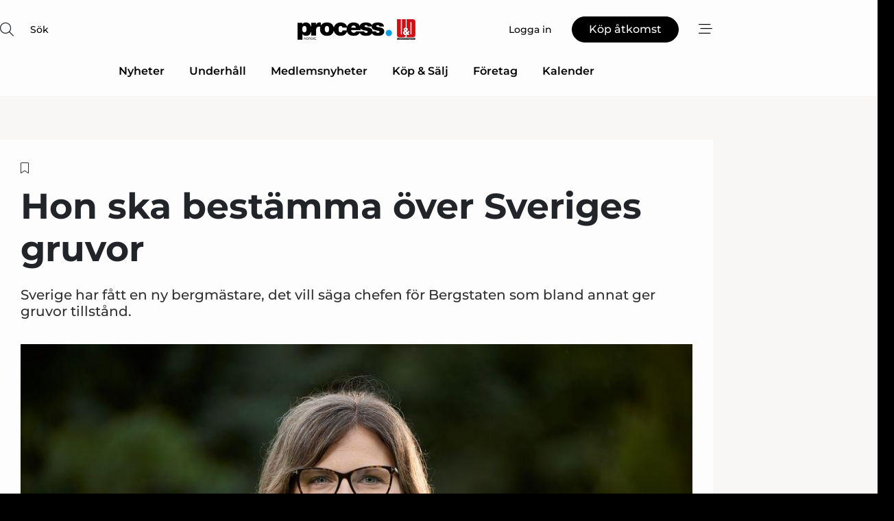

--- FILE ---
content_type: text/html;charset=UTF-8
request_url: https://www.processnet.se/article/view/1053366/hon_ska_bestamma_over_sveriges_gruvor
body_size: 67165
content:
<?xml version="1.0" encoding="UTF-8"?>
<!DOCTYPE html>
<html xmlns="http://www.w3.org/1999/xhtml"><head id="j_idt2">
        <link rel="SHORTCUT ICON" href="https://f.nordiskemedier.dk/favicon/processnet.ico" />
        <link rel="ICON" href="https://f.nordiskemedier.dk/favicon/processnet.ico" type="image/x-icon" />
        <title>Hon ska bestämma över Sveriges gruvor</title><meta name="description" content="Sverige har fått en ny bergmästare, det vill säga chefen för Bergstaten som bland annat ger gruvor tillstånd." />
        <meta http-equiv="X-UA-Compatible" content="IE=edge,chrome=1" />
        <meta http-equiv="content-type" content="text/html; charset=UTF-8" />
    <meta id="viewport" name="viewport" content="width=device-width, initial-scale=1" />
    <script>
        //<![CDATA[
        (function () {
            var width = window.innerWidth ||
                document.documentElement.clientWidth ||
                document.body.clientWidth;
            if (width >= 768) {
                document.getElementById("viewport").setAttribute("content", "width=1344");
            } else {
                document.getElementById("viewport").setAttribute("content", "width=device-width, initial-scale=1");
            }
        })();
        //]]>
    </script>
        <meta http-equiv="content-script-type" content="text/javascript" />
        <meta http-equiv="cache-control" content="no-cache" />
        <meta http-equiv="expires" content="0" />
        <meta http-equiv="pragma" content="no-cache" />
        <script src="/js/vars.js?t=1770129844189" type="text/javascript"></script>
        <script src="/js/access.js?t=1770129844189" type="text/javascript"></script>
        <script>
            window.startupTimestamp = "1770129844189";
            window.contextPath = "";
            window.domain = "https://www.processnet.se";
            window.fileDomain = "https://f.nordiskemedier.dk";
            window.hostId = 47;
            window.visitor = {};
            window.cvrRestApiAddress = "https://cvr-api.nordiskemedier.dk/resources";
            window.metaObject = {"industryName":"Process","authorInitials":"MAW","pageType":"view-article","pageSize":1533,"pageAge":865,"contentType":"view-article"};
            window.testMode = false;

            window.googleAnalytics = false;
            window.pendingScriptExecutions = [];
            window.enableCookieBot = new function () {};

            window.trackerEnabled = true; // TODO: replace with JsVarsServlet after merge
        </script>
    
    <script type="text/javascript" async="true">
        //<![CDATA[
        (function() {
            var host = window.location.hostname;
            var element = document.createElement('script');
            var firstScript = document.getElementsByTagName('script')[0];
            var url = 'https://cmp.inmobi.com'
                .concat('/choice/', 'h8eTMmqFZF-_K', '/', host, '/choice.js?tag_version=V3');
            var uspTries = 0;
            var uspTriesLimit = 3;
            element.async = true;
            element.type = 'text/javascript';
            element.src = url;

            // Not default InMobi code - make sure there is a script present
            // before inserting anything before it.
            if (firstScript) {
                firstScript.parentNode.insertBefore(element, firstScript);
            }

            function makeStub() {
                var TCF_LOCATOR_NAME = '__tcfapiLocator';
                var queue = [];
                var win = window;
                var cmpFrame;

                function addFrame() {
                    var doc = win.document;
                    var otherCMP = !!(win.frames[TCF_LOCATOR_NAME]);

                    if (!otherCMP) {
                        if (doc.body) {
                            var iframe = doc.createElement('iframe');

                            iframe.style.cssText = 'display:none';
                            iframe.name = TCF_LOCATOR_NAME;
                            doc.body.appendChild(iframe);
                        } else {
                            setTimeout(addFrame, 5);
                        }
                    }
                    return !otherCMP;
                }

                function tcfAPIHandler() {
                    var gdprApplies;
                    var args = arguments;

                    if (!args.length) {
                        return queue;
                    } else if (args[0] === 'setGdprApplies') {
                        if (
                            args.length > 3 &&
                            args[2] === 2 &&
                            typeof args[3] === 'boolean'
                        ) {
                            gdprApplies = args[3];
                            if (typeof args[2] === 'function') {
                                args[2]('set', true);
                            }
                        }
                    } else if (args[0] === 'ping') {
                        var retr = {
                            gdprApplies: gdprApplies,
                            cmpLoaded: false,
                            cmpStatus: 'stub'
                        };

                        if (typeof args[2] === 'function') {
                            args[2](retr);
                        }
                    } else {
                        if(args[0] === 'init' && typeof args[3] === 'object') {
                            args[3] = Object.assign(args[3], { tag_version: 'V3' });
                        }
                        queue.push(args);
                    }
                }

                function postMessageEventHandler(event) {
                    var msgIsString = typeof event.data === 'string';
                    var json = {};

                    try {
                        if (msgIsString) {
                            json = JSON.parse(event.data);
                        } else {
                            json = event.data;
                        }
                    } catch (ignore) {}

                    var payload = json.__tcfapiCall;

                    if (payload) {
                        window.__tcfapi(
                            payload.command,
                            payload.version,
                            function(retValue, success) {
                                var returnMsg = {
                                    __tcfapiReturn: {
                                        returnValue: retValue,
                                        success: success,
                                        callId: payload.callId
                                    }
                                };
                                if (msgIsString) {
                                    returnMsg = JSON.stringify(returnMsg);
                                }
                                if (event && event.source && event.source.postMessage) {
                                    event.source.postMessage(returnMsg, '*');
                                }
                            },
                            payload.parameter
                        );
                    }
                }

                while (win) {
                    try {
                        if (win.frames[TCF_LOCATOR_NAME]) {
                            cmpFrame = win;
                            break;
                        }
                    } catch (ignore) {}

                    if (win === window.top) {
                        break;
                    }
                    win = win.parent;
                }
                if (!cmpFrame) {
                    addFrame();
                    win.__tcfapi = tcfAPIHandler;
                    win.addEventListener('message', postMessageEventHandler, false);
                }
            };

            makeStub();

            function makeGppStub() {
                const CMP_ID = 10;
                const SUPPORTED_APIS = [
                    '2:tcfeuv2',
                    '6:uspv1',
                    '7:usnatv1',
                    '8:usca',
                    '9:usvav1',
                    '10:uscov1',
                    '11:usutv1',
                    '12:usctv1'
                ];

                window.__gpp_addFrame = function (n) {
                    if (!window.frames[n]) {
                        if (document.body) {
                            var i = document.createElement("iframe");
                            i.style.cssText = "display:none";
                            i.name = n;
                            document.body.appendChild(i);
                        } else {
                            window.setTimeout(window.__gpp_addFrame, 10, n);
                        }
                    }
                };
                window.__gpp_stub = function () {
                    var b = arguments;
                    __gpp.queue = __gpp.queue || [];
                    __gpp.events = __gpp.events || [];

                    if (!b.length || (b.length == 1 && b[0] == "queue")) {
                        return __gpp.queue;
                    }

                    if (b.length == 1 && b[0] == "events") {
                        return __gpp.events;
                    }

                    var cmd = b[0];
                    var clb = b.length > 1 ? b[1] : null;
                    var par = b.length > 2 ? b[2] : null;
                    if (cmd === "ping") {
                        clb(
                            {
                                gppVersion: "1.1", // must be “Version.Subversion”, current: “1.1”
                                cmpStatus: "stub", // possible values: stub, loading, loaded, error
                                cmpDisplayStatus: "hidden", // possible values: hidden, visible, disabled
                                signalStatus: "not ready", // possible values: not ready, ready
                                supportedAPIs: SUPPORTED_APIS, // list of supported APIs
                                cmpId: CMP_ID, // IAB assigned CMP ID, may be 0 during stub/loading
                                sectionList: [],
                                applicableSections: [-1],
                                gppString: "",
                                parsedSections: {},
                            },
                            true
                        );
                    } else if (cmd === "addEventListener") {
                        if (!("lastId" in __gpp)) {
                            __gpp.lastId = 0;
                        }
                        __gpp.lastId++;
                        var lnr = __gpp.lastId;
                        __gpp.events.push({
                            id: lnr,
                            callback: clb,
                            parameter: par,
                        });
                        clb(
                            {
                                eventName: "listenerRegistered",
                                listenerId: lnr, // Registered ID of the listener
                                data: true, // positive signal
                                pingData: {
                                    gppVersion: "1.1", // must be “Version.Subversion”, current: “1.1”
                                    cmpStatus: "stub", // possible values: stub, loading, loaded, error
                                    cmpDisplayStatus: "hidden", // possible values: hidden, visible, disabled
                                    signalStatus: "not ready", // possible values: not ready, ready
                                    supportedAPIs: SUPPORTED_APIS, // list of supported APIs
                                    cmpId: CMP_ID, // list of supported APIs
                                    sectionList: [],
                                    applicableSections: [-1],
                                    gppString: "",
                                    parsedSections: {},
                                },
                            },
                            true
                        );
                    } else if (cmd === "removeEventListener") {
                        var success = false;
                        for (var i = 0; i < __gpp.events.length; i++) {
                            if (__gpp.events[i].id == par) {
                                __gpp.events.splice(i, 1);
                                success = true;
                                break;
                            }
                        }
                        clb(
                            {
                                eventName: "listenerRemoved",
                                listenerId: par, // Registered ID of the listener
                                data: success, // status info
                                pingData: {
                                    gppVersion: "1.1", // must be “Version.Subversion”, current: “1.1”
                                    cmpStatus: "stub", // possible values: stub, loading, loaded, error
                                    cmpDisplayStatus: "hidden", // possible values: hidden, visible, disabled
                                    signalStatus: "not ready", // possible values: not ready, ready
                                    supportedAPIs: SUPPORTED_APIS, // list of supported APIs
                                    cmpId: CMP_ID, // CMP ID
                                    sectionList: [],
                                    applicableSections: [-1],
                                    gppString: "",
                                    parsedSections: {},
                                },
                            },
                            true
                        );
                    } else if (cmd === "hasSection") {
                        clb(false, true);
                    } else if (cmd === "getSection" || cmd === "getField") {
                        clb(null, true);
                    }
                    //queue all other commands
                    else {
                        __gpp.queue.push([].slice.apply(b));
                    }
                };
                window.__gpp_msghandler = function (event) {
                    var msgIsString = typeof event.data === "string";
                    try {
                        var json = msgIsString ? JSON.parse(event.data) : event.data;
                    } catch (e) {
                        var json = null;
                    }
                    if (typeof json === "object" && json !== null && "__gppCall" in json) {
                        var i = json.__gppCall;
                        window.__gpp(
                            i.command,
                            function (retValue, success) {
                                var returnMsg = {
                                    __gppReturn: {
                                        returnValue: retValue,
                                        success: success,
                                        callId: i.callId,
                                    },
                                };
                                event.source.postMessage(msgIsString ? JSON.stringify(returnMsg) : returnMsg, "*");
                            },
                            "parameter" in i ? i.parameter : null,
                            "version" in i ? i.version : "1.1"
                        );
                    }
                };
                if (!("__gpp" in window) || typeof window.__gpp !== "function") {
                    window.__gpp = window.__gpp_stub;
                    window.addEventListener("message", window.__gpp_msghandler, false);
                    window.__gpp_addFrame("__gppLocator");
                }
            };

            makeGppStub();

            var uspStubFunction = function() {
                var arg = arguments;
                if (typeof window.__uspapi !== uspStubFunction) {
                    setTimeout(function() {
                        if (typeof window.__uspapi !== 'undefined') {
                            window.__uspapi.apply(window.__uspapi, arg);
                        }
                    }, 500);
                }
            };

            var checkIfUspIsReady = function() {
                uspTries++;
                if (window.__uspapi === uspStubFunction && uspTries < uspTriesLimit) {
                    console.warn('USP is not accessible');
                } else {
                    clearInterval(uspInterval);
                }
            };

            if (typeof window.__uspapi === 'undefined') {
                window.__uspapi = uspStubFunction;
                var uspInterval = setInterval(checkIfUspIsReady, 6000);
            }
        })();
        //]]>
    </script><meta property="og:title" content="Hon ska bestämma över Sveriges gruvor" /><meta property="og:description" content="Sverige har fått en ny bergmästare, det vill säga chefen för Bergstaten som bland annat ger gruvor tillstånd." /><meta property="og:type" content="article" /><meta property="og:url" content="https://www.processnet.se/article/view/1053366/hon_ska_bestamma_over_sveriges_gruvor" /><meta property="og:image" content="https://image.nordjyske.dk/users/nordjyske/images/92356830.jpg?t[strip]=true&amp;t[quality]=95&amp;t[crop][width]=960&amp;t[crop][height]=505&amp;t[crop][x]=0&amp;t[crop][y]=0&amp;t[resize][width]=900&amp;t[resize][height]=473&amp;accessToken=d457ddb3df6536cf4069184e698bd144341a5126e15e03a612013f4b736638e6" /><meta property="og:image:width" content="900" /><meta property="og:image:height" content="473" />
            <meta property="og:site_name" content="Process Nordic" /><meta name="twitter:card" content="summary" /><meta name="twitter:url" content="https://www.processnet.se/article/view/1053366/hon_ska_bestamma_over_sveriges_gruvor" /><meta name="twitter:title" content="Hon ska bestämma över Sveriges gruvor" /><meta name="twitter:description" content="Sverige har fått en ny bergmästare, det vill säga chefen för Bergstaten som bland annat ger gruvor tillstånd." /><meta name="twitter:image" content="https://f.nordiskemedier.dk/.jpg" />
            <script type="application/ld+json">
                {
                    "@context":"http://schema.org",
                    "@type":"NewsMediaOrganization",
                    "name":"Process Nordic",
                    "logo":{
                        "@type":"ImageObject",
                        "url":"https://f.nordiskemedier.dk/logo/portal/47.png"
                    },
                    "url":"https://www.processnet.se",
                    "ethicsPolicy":"https://www.processnet.se/privacy",
                    "sameAs":["https://www.linkedin.com/company/process-nordic/"]
                }
            </script>
        <script src="/js/notbot.js?t=1770129844189" type="text/javascript"></script>

        <link href="https://f.nordiskemedier.dk/font/media.css" rel="stylesheet" />
        <link rel="stylesheet" href="https://f.nordiskemedier.dk/font-awesome/pro/6.6.0/css/all.min.css" />
        <link rel="stylesheet" href="https://f.nordiskemedier.dk/bootstrap/5.3.6/css/bootstrap.min.css" />
        <link rel="stylesheet" href="/css/default.css?t=1770129844189" type="text/css" />
        <script src="https://f.nordiskemedier.dk/jquery/jquery-3.6.0.min.js"></script>
        
        <script src="/js/jquery-ui.min.js"></script><script type="text/javascript" src="/javax.faces.resource/js/jquery.cookies.2.2.0.min.js.html?ln=portal-jsf&amp;t=17701298"></script>
        <script src="https://f.nordiskemedier.dk/bootstrap/5.3.6/js/bootstrap.bundle.min.js"></script>
        <script src="/js/default.js?t=1770129844189" type="text/javascript"></script>
        <script src="https://www.google.com/recaptcha/api.js?render=explicit&amp;hl=sv" type="text/javascript"></script>
                <script src="https://cdn.jsdelivr.net/npm/vue@2.7.14/dist/vue.min.js"></script>
                <script src="/dist/vue-components.umd.min.js?t=1770129844189" type="text/javascript"></script>
        
        <script src="https://f.nordiskemedier.dk/turnjs4/lib/turn.min.js" type="text/javascript"></script><!--[if lt IE 9]>
            <script src="https://f.nordiskemedier.dk/turnjs4/lib/turn.html4.min.js" type="text/javascript"></script><![endif]--><!--[if lt IE 9]>
                <script type="text/javascript">
                    window.location = "/browser-support.html";
                </script><![endif]-->
        <script src="https://cdn.jsdelivr.net/npm/ua-parser-js@0/dist/ua-parser.min.js"></script>
    <script type="text/javascript">
        window.enableGTM = function() {
            try {
                (function (w, d, s, l, i) {
                    w[l] = w[l] || [];
                    w[l].push({
                        'gtm.start':
                            new Date().getTime(), event: 'gtm.js'
                    });
                    var f = d.getElementsByTagName(s)[0],
                        j = d.createElement(s), dl = l != 'dataLayer' ? '&l=' + l : '';
                    j.async = true;
                    j.src =
                        'https://www.googletagmanager.com/gtm.js?id=' + i + dl;
                    f.parentNode.insertBefore(j, f);
                })(window, document, 'script', 'dataLayer', 'GTM-K8GR8H8');
            } catch (err) {
                console.log(err);
            }
        };
    </script>
        

        
        <script src="/js/cookie-utilities.js"></script>
    <script type="text/javascript">
        var gaPageType = 'view-article';
        var gaContentType = 'view-article';
        var gaPageAge = 865;
        var gaPageSize = 1533;
        var gaIndustryName = 'Process';
        
    </script>
    <script type="text/javascript">
        window.enableBanners = function () {
            try {
                window['banner-consent-is-ready'] = true;
                EventBus.broadcast("banner-consent-is-ready");
            } catch (err) {
                console.log(err);
            }
        };
    </script>
    <script type="text/javascript">
        //<![CDATA[
        (function () {
            var salespanelModuleEnabled = false;
            var quantCastModuleEnabled = true;
            var salespanelResolve, salespanelReject;
            window.salespanelPromise = new Promise((resolve, reject) => {
                // Check if Salespanel and QuantCast module is enabled for this host and check if the tag has loaded.
                if (!salespanelModuleEnabled || !quantCastModuleEnabled) {
                    resolve(false);
                }
                salespanelResolve = resolve;
                salespanelReject = reject;
            });

            // Reject just in case QuantCast module is enabled but variable is not initialized.
            if (typeof window.__tcfapi == "undefined") {
                salespanelReject("QuantCast error: __tcfapi is undefined");
                return;
            }

            // Listen for Quantcast events for changes to Salespanel consent.
            window.__tcfapi('addEventListener', 2, async function (tcData, success) {
                if (!success) {
                    salespanelReject("Salespanel error: Could not create event listener.");
                    return;
                }

                // the rest of this function is called when the page is loaded OR
                // - the user accepts / rejects / updates the consent terms
                // - the user dismisses the consent box by clicking the 'x'
                if (tcData.eventStatus !== 'tcloaded' && tcData.eventStatus !== 'useractioncomplete') {
                    return;
                }

                // Salespanel is managed by Google Tag Manager and is not inserted if the relevant consent is not given.
                // If consent is given, it returns true, otherwise false after 2,5 seconds.
                var loops = 0;
                while(!salespanelObjectLoaded() && loops < 5) {
                    await new Promise(resolve => setTimeout(resolve, 500));
                    loops += 1;
                }

                if (salespanelObjectLoaded()) {
                    // Set cookie.
                    allowTracking();
                    salespanelResolve(true);
                } else {
                    // Remove cookie.
                    rejectTracking();
                    // Salespanel did not load in time or was rejected by consent.
                    salespanelReject("Salespanel error: Not loaded.");
                }
            });

            function salespanelObjectLoaded() {
                return typeof $salespanel !== "undefined" && $salespanel.hasOwnProperty("push");
            }

            function allowTracking() {
                // Check if Salespanel tracking has already been allowed.
                if ($.cookies.get("track_uid") !== null) {
                    return;
                }

                try {
                    // Activate tracking when the visitor provides explicit consent.
                    // Place `track_uid` cookie.
                    $salespanel.push(["set", "tracking:allowTracking"]);
                } catch (e) {
                    salespanelReject("Salespanel error: Allow tracking failed.");
                }
            }

            function rejectTracking() {
                // Remove cookie if user removed Salespanel consent.
                // All created Salespanel events will now be un-identified.
                if ($.cookies.get("track_uid")) {
                    $.cookies.del("track_uid", {domain: '.processnet.se'});
                }
            }
        })();
        //]]>
    </script>
    <script type="text/javascript">
        //<![CDATA[
        window.paywallScripts = {
            seenPaywall: async function (type) {
                // Wait for salespanel promise to be fulfilled (either loaded or not).
                const salespanelLoaded = await window.salespanelPromise.catch(() => {
                    // Salespanel didn't load if promise is rejected.
                    return false;
                });
                if (!salespanelLoaded) return;

                // Find previous amount of seen paywalls.
                await this.seenPaywallPromise().then(seenPaywalls => {
                    // Increment amount of seen paywall on visitor attribute.
                    this.setPaywallsAttribute(seenPaywalls);

                    // Create Meta/Facebook Pixel event notifying of a seen paywall.
                    if (seenPaywalls > 3) {
                        fbq('trackCustom', "Set paywall +3 gange");
                    }
                }).catch((message) => {
                    console.error(message);
                });

                // Create Salespanel event notifying of a seen paywall.
                this.sendPaywallEvent(type);
            },
            seenPaywallPromise: function () {
                return new Promise((resolve, reject) => {
                    try {
                        $salespanel.push(["get", "qualify:visitor", function (data) {
                            data.visitor_attributes.paywalls !== null ?
                                resolve(data.visitor_attributes.paywalls) :
                                resolve(0);
                        }]);
                    } catch (e) {
                        reject("Salespanel error: Get details failed.");
                    }
                });
            },
            setPaywallsAttribute: function (seenPaywalls) {
                try {
                    $salespanel.push(["set", "attributes:visitor", {
                        "paywalls": seenPaywalls + 1
                    }]);
                } catch (e) {
                    console.error("Salespanel error: Couldn't set attribute.");
                }
            },
            sendPaywallEvent: function (type) {
                try {
                    $salespanel.push(["set",
                        "activity:customActivity",
                        "website",
                        "Saw paywall",
                        type
                    ]);
                } catch (e) {
                    console.error("Salespanel error: Couldn't send custom activity.");
                }
            }
        }
        //]]>
    </script>
            <script type="text/javascript">
                (function (){
                    var is = [];
                    var impersonating = false;
                    if (!impersonating && window.visitor.person && window.visitor.person.id) {
                        is.push({
                            name: "person",
                            ref: window.visitor.person.id
                        });
                    }
                    if (!impersonating && window.visitor.recipient && window.visitor.recipient.id) {
                        is.push({
                            name: "recipient",
                            ref: window.visitor.recipient.id
                        });
                    }

                    var evtr;
                    var queue = [];
                    window.queueTrackerEvent = function (a, sn, sr, tn, tr) {
                        if (evtr) {
                            evtr(a, sn, sr, tn, tr, is);
                        } else {
                            queue.push({
                                a: a,
                                sn: sn,
                                sr: sr,
                                tn: tn,
                                tr: tr
                            })
                        }
                    };
                    window.addEventListener("onTrackerLoaded", function () {
                        evtr = window.createTracker("https://api.evtr.nordiskemedier.dk", "evtr");
                        while (queue.length) {
                            var ev = queue.splice(0, 1)[0];
                            if (ev) {
                                evtr(ev.a, ev.sn, ev.sr, ev.tn, ev.tr, is);
                            }
                        }
                    });
                })();
            </script>
            <script async="async" src="https://js.evtr.nordiskemedier.dk/_.js?t=1770129844189" type="text/javascript"></script>

        <script type="text/javascript">
            $(function() {
                $('.item').hover(
                function() { $(this).css('background-color', '#efefef').css('cursor', 'pointer') },
                function() { $(this).css('background-color', 'transparent').css('cursor', 'normal') }
            );
                $(".tt").tooltip();
            });
            function getTitle() {
                return document.title;
            }
            function getLocation() {
                return window.location;
            }
            function getUrl() {
                return window.location.href;
            }
            function confirmDelete(p) {
                var v = "\u00C4r du s\u00E4ker p\u00E5 att du vill radera \"{0}\"?";
                v = v.replace("{0}", p);
                return confirm(v);
            }
            function getVisitorEmail() {
                return "";
            }
            function getVisitorRememberInfo() {
                return true;
            }

            var ids = [];
            function messageFade() {
                $('.fade').fadeTo('slow', 0.3);
            }
            
            // Remove cookies that are no longer in use
            $(document).ready(function () {
                $.cookies.del("c1");
                $.cookies.del("c2");
                $.cookies.del("c3");
            });

            window.pushGTrackScript = function (f, cont) {
                window.pendingScriptExecutions.push({
                    callback: function () {
                        if (window.googleAnalytics) {
                            eval(f(cont));
                        }
                    },
                    context: cont
                });

            }
            $(window).on('load', function () {
                // if subscription is suspended change paywall message.
                if ($('#paywall-overlay') && window.visitor?.person?.suspended) {
                    $('#paywall-overlay .paywall-package').html("\u00C5tkomsten \u00E4r avst\u00E4ngd.");
                    $('#paywall-overlay .paywall-body-wrapper').html("Av s\u00E4kerhetssk\u00E4l \u00E4r ditt konto tillf\u00E4lligt avst\u00E4ngt.".replace('{0}', "abonnement@nordiskemedier.dk").replace('{1}', "abonnement@nordiskemedier.dk"));
                    $('.paywall-content-wrapper').addClass('warning');
                }
            });
        </script>
        <script type="text/javascript">
            //<![CDATA[
            function center(element) {
                var e=$(element);
                var w=e.width();
                var h=e.height();
                e.css("position","fixed").css("z-index","50000").css("top","50%").css("left","50%").css("margin-left","-"+(w/2)+"px").css("margin-top","-"+(h/2)+"px");
                e.draggable({
                    handle: $(element+"_handle")
                });
            }
            //]]>
        </script>

        
        <link rel="alternate" type="application/rss+xml" title="News RSS" href="https://www.processnet.se/xml/rss2/articles" />
        <link rel="alternate" type="application/rss+xml" title="Advertisements RSS" href="https://www.processnet.se/xml/rss2/advertisements?typeId=1&amp;typeId=2" />
        <link rel="alternate" type="application/rss+xml" title="Competences RSS" href="https://www.processnet.se/xml/rss2/competences" />
        <link rel="alternate" type="application/rss+xml" title="Jobs RSS" href="https://www.processnet.se/xml/rss2/jobs" />
        <link rel="alternate" type="application/rss+xml" title="Courses RSS" href="https://www.processnet.se/xml/rss2/courses" />

        <script>
            window.adTracker = {
                slots: {},
                adsMeta: {},
                hoverState: {
                    currentSlotId: null,
                    lastChangeTs: 0
                },
                clickState: {
                    lastPointerDown: null,  // { slotId, ts }
                    clickHandled: false
                }
            };
        </script><script async="async" src="https://securepubads.g.doubleclick.net/tag/js/gpt.js"></script><script>window.googletag = window.googletag || {cmd: []};if (!window.__gptGlobalsInit) {  window.__gptGlobalsInit = true;  window.slotFallbackData = new Map();  window.__inViewPct = window.__inViewPct || {};  window.__lastRefreshAt = new Map();  window.__slotCooldownMs = new Map();  function __canRefresh(slot){    const id = slot.getSlotElementId();    const last = window.__lastRefreshAt.get(id) || 0;    const cd = window.__slotCooldownMs.get(id) || 30000;    return Date.now() - last >= cd;  }  function __markRefreshed(slot){ window.__lastRefreshAt.set(slot.getSlotElementId(), Date.now()); }  window.__refreshState = window.__refreshState || {};  function __getRefreshState(id){    return (window.__refreshState[id] = window.__refreshState[id] || { pending:false, nextAllowedTs:0 });  }  function __tryRefresh(slot){    const id = slot.getSlotElementId();    const st = __getRefreshState(id);    if (!st.pending) return;    if (st.refreshScheduled) return;    const now = Date.now();    const pct = (window.__inViewPct && window.__inViewPct[id]) || 0;    if (now < st.nextAllowedTs){      __scheduleTryRefresh(slot, st.nextAllowedTs - now);      return;    }    if (pct < 50){      __scheduleTryRefresh(slot, 3000);      return;    }    if (!__canRefresh(slot)){      __scheduleTryRefresh(slot, 3000);      return;    }    st.refreshScheduled = true;    const ranInt = Math.floor(Math.random() * (2000 - 100 + 1)) + 100;    setTimeout(function(){      googletag.pubads().refresh([slot]);      __markRefreshed(slot);      st.pending = false;      st.refreshScheduled = false;    }, ranInt);  }function handleSlotRender(slotElementId) {    var labelId = 'label-' + slotElementId;    var labelEl = document.getElementById(labelId);    if (!labelEl) {        return;    }    labelEl.style.display = 'block';}function registerAdSlot(slotId) {    const slotEl = document.getElementById(slotId);    if (!slotEl) return;    const wrapper = slotEl;     wrapper.dataset.adSlotId = slotId;    if (!wrapper.style.position) {        wrapper.style.position = 'relative';    }    wrapper.addEventListener('mouseenter', function () {        window.adTracker.hoverState.currentSlotId = slotId;        window.adTracker.hoverState.lastChangeTs = Date.now();    });    wrapper.addEventListener('mouseleave', function () {        if (window.adTracker.hoverState.currentSlotId === slotId) {            window.adTracker.hoverState.currentSlotId = null;            window.adTracker.hoverState.lastChangeTs = Date.now();        }    });    window.adTracker.slots[slotId] = wrapper;}  function __scheduleTryRefresh(slot, delayMs){    const id = slot.getSlotElementId();    const st = __getRefreshState(id);    if (st.tryTimer) clearTimeout(st.tryTimer);    st.tryTimer = setTimeout(function(){      st.tryTimer = null;      __tryRefresh(slot);    }, Math.max(0, delayMs || 0));  }  googletag.cmd.push(function(){    googletag.pubads().addEventListener('slotVisibilityChanged', function(e){      const slot = e.slot;      const id = slot.getSlotElementId();      window.__inViewPct[id] = e.inViewPercentage || 0;      __scheduleTryRefresh(slot, 250);    });    googletag.pubads().addEventListener('impressionViewable', function(e){      const slot = e.slot;      const id = slot.getSlotElementId();      const cd = window.__slotCooldownMs.get(id) || 30000;      const st = __getRefreshState(id);      st.pending = true;      st.nextAllowedTs = Date.now() + cd;      __scheduleTryRefresh(slot, cd);    });  });  window.fireWindowResizeEvent = window.fireWindowResizeEvent || function(){    try { window.dispatchEvent(new Event('resize')); } catch(e){}  };}googletag.cmd.push(function(){  window.__fallbackHandled = window.__fallbackHandled || new Set();  googletag.pubads().addEventListener('slotRenderEnded', function(event){    const adslotId = event.slot.getSlotElementId();    if (!event.isEmpty) { fireWindowResizeEvent();        handleSlotRender(adslotId);       window.adTracker.adsMeta[adslotId] = {       creativeId: event.creativeId,       lineItemId: event.lineItemId,       campaignId: event.campaignId,       size: event.size,       adUnitPath: event.slot.getAdUnitPath(),      };    registerAdSlot(adslotId);    return; }    if (!window.slotFallbackData || !window.slotFallbackData.has(adslotId)) { fireWindowResizeEvent(); return; }    if (window.__fallbackHandled.has(adslotId)) { fireWindowResizeEvent(); return; }    window.__fallbackHandled.add(adslotId);    const cfg = window.slotFallbackData.get(adslotId);    try { googletag.destroySlots([event.slot]); } catch(e) {}    requestAnimationFrame(function(){      const toArr = s => s.split('],').map(x=>JSON.parse(x.replace(/\s/g,'') + (x.endsWith(']')?'':']')));      const sizeArrayLarge  = cfg.sizesLarge  ? toArr(cfg.sizesLarge)  : [];      const sizeArraySmall  = cfg.sizesSmall  ? toArr(cfg.sizesSmall)  : [];      const sizeArrayMobile = cfg.sizesMobile ? toArr(cfg.sizesMobile) : [];      var mapping = googletag.sizeMapping()        .addSize([1588,0], sizeArrayLarge)        .addSize([768,0],  sizeArraySmall)        .addSize([0,0],    sizeArrayMobile).build();      var already = googletag.pubads().getSlots().some(s => s.getSlotElementId() === adslotId);      if (!already) {        var fb = googletag.defineSlot(cfg.fallbackAdUnitPath, cfg.sizes, adslotId)          .defineSizeMapping(mapping)          .addService(googletag.pubads());        if (cfg.refreshAdSlot === 'true') {          window.__slotCooldownMs && window.__slotCooldownMs.set(adslotId, Number(cfg.refreshInterval)||30000);        } else {          window.__slotCooldownMs && window.__slotCooldownMs.set(adslotId, 1440000);        }      }      setTimeout(function(){        try { googletag.display(adslotId); } catch(e) { console.warn('fallback display failed:', e); }        fireWindowResizeEvent();      }, 0);    });  });});googletag.cmd.push(function(){var mapping = googletag.sizeMapping().addSize([1588, 0], [[ 1568, 864]]).addSize([768, 0], [[ 980, 540]]).addSize([0, 0], [[ 300, 100]]).build();var adSlot = googletag.defineSlot('/98909716/Regular_Top/Process_Nordic_SE', [[ 300, 100],[ 980, 540],[ 1568, 864]], 'regular-top-0').setTargeting('Industry', ['86']).defineSizeMapping(mapping).addService(googletag.pubads());window.__slotCooldownMs.set('regular-top-0', 16324);});googletag.cmd.push(function(){var mapping = googletag.sizeMapping().addSize([1588, 0], [[ 200, 200]]).addSize([768, 0], []).addSize([0, 0], []).build();var adSlot = googletag.defineSlot('/98909716/Regular_Side/Process_Nordic_SE', [[ 200, 200]], 'regular-side-left-0').setTargeting('Industry', ['86']).defineSizeMapping(mapping).addService(googletag.pubads());window.__slotCooldownMs.set('regular-side-left-0', 15836);});googletag.cmd.push(function(){var mapping = googletag.sizeMapping().addSize([1588, 0], [[ 200, 200]]).addSize([768, 0], []).addSize([0, 0], []).build();var adSlot = googletag.defineSlot('/98909716/Regular_Side/Process_Nordic_SE', [[ 200, 200]], 'regular-side-left-1').setTargeting('Industry', ['86']).defineSizeMapping(mapping).addService(googletag.pubads());window.__slotCooldownMs.set('regular-side-left-1', 16104);});googletag.cmd.push(function(){var mapping = googletag.sizeMapping().addSize([1588, 0], [[ 200, 200]]).addSize([768, 0], []).addSize([0, 0], []).build();var adSlot = googletag.defineSlot('/98909716/Regular_Side/Process_Nordic_SE', [[ 200, 200]], 'regular-side-left-2').setTargeting('Industry', ['86']).defineSizeMapping(mapping).addService(googletag.pubads());window.__slotCooldownMs.set('regular-side-left-2', 16669);});googletag.cmd.push(function(){var mapping = googletag.sizeMapping().addSize([1588, 0], [[ 200, 200]]).addSize([768, 0], []).addSize([0, 0], []).build();var adSlot = googletag.defineSlot('/98909716/Regular_Side/Process_Nordic_SE', [[ 200, 200]], 'regular-side-left-3').setTargeting('Industry', ['86']).defineSizeMapping(mapping).addService(googletag.pubads());window.__slotCooldownMs.set('regular-side-left-3', 15959);});googletag.cmd.push(function(){var mapping = googletag.sizeMapping().addSize([1588, 0], [[ 200, 200]]).addSize([768, 0], []).addSize([0, 0], []).build();var adSlot = googletag.defineSlot('/98909716/Regular_Side/Process_Nordic_SE', [[ 200, 200]], 'regular-side-left-4').setTargeting('Industry', ['86']).defineSizeMapping(mapping).addService(googletag.pubads());window.__slotCooldownMs.set('regular-side-left-4', 15504);});googletag.cmd.push(function(){var mapping = googletag.sizeMapping().addSize([1588, 0], [[ 200, 200]]).addSize([768, 0], []).addSize([0, 0], []).build();var adSlot = googletag.defineSlot('/98909716/Regular_Side/Process_Nordic_SE', [[ 200, 200]], 'regular-side-left-5').setTargeting('Industry', ['86']).defineSizeMapping(mapping).addService(googletag.pubads());window.__slotCooldownMs.set('regular-side-left-5', 16849);});googletag.cmd.push(function(){var mapping = googletag.sizeMapping().addSize([1588, 0], [[ 980, 250]]).addSize([768, 0], [[ 980, 250]]).addSize([0, 0], [[ 300, 100]]).build();var adSlot = googletag.defineSlot('/98909716/Regular_Takeover/Process_Nordic_SE', [[ 300, 100],[ 980, 250]], 'regular-takeover-above-article-0').setTargeting('Industry', ['86']).defineSizeMapping(mapping).addService(googletag.pubads());window.__slotCooldownMs.set('regular-takeover-above-article-0', 16704);});googletag.cmd.push(function(){var mapping = googletag.sizeMapping().addSize([1588, 0], []).addSize([768, 0], []).addSize([0, 0], [[ 300, 250]]).build();var adSlot = googletag.defineSlot('/98909716/Regular_Campaign/Process_Nordic_SE', [[ 300, 250]], 'regular-campaign-article-1-0').setTargeting('Industry', ['86']).defineSizeMapping(mapping).addService(googletag.pubads());window.__slotCooldownMs.set('regular-campaign-article-1-0', 16217);});googletag.cmd.push(function(){var mapping = googletag.sizeMapping().addSize([1588, 0], []).addSize([768, 0], []).addSize([0, 0], [[ 300, 250]]).build();var adSlot = googletag.defineSlot('/98909716/Regular_Campaign/Process_Nordic_SE', [[ 300, 250]], 'regular-campaign-article-2-0').setTargeting('Industry', ['86']).defineSizeMapping(mapping).addService(googletag.pubads());window.__slotCooldownMs.set('regular-campaign-article-2-0', 16459);});googletag.cmd.push(function(){var mapping = googletag.sizeMapping().addSize([1588, 0], []).addSize([768, 0], []).addSize([0, 0], [[ 125, 125]]).build();var adSlot = googletag.defineSlot('/98909716/Regular_Side/Process_Nordic_SE', [[ 125, 125]], 'regular-side-mobile-row-1-1-0').setTargeting('Industry', ['86']).defineSizeMapping(mapping).addService(googletag.pubads());window.__slotCooldownMs.set('regular-side-mobile-row-1-1-0', 16543);});googletag.cmd.push(function(){var mapping = googletag.sizeMapping().addSize([1588, 0], []).addSize([768, 0], []).addSize([0, 0], [[ 125, 125]]).build();var adSlot = googletag.defineSlot('/98909716/Regular_Side/Process_Nordic_SE', [[ 125, 125]], 'regular-side-mobile-row-1-2-0').setTargeting('Industry', ['86']).defineSizeMapping(mapping).addService(googletag.pubads());window.__slotCooldownMs.set('regular-side-mobile-row-1-2-0', 16037);});googletag.cmd.push(function(){var mapping = googletag.sizeMapping().addSize([1588, 0], []).addSize([768, 0], []).addSize([0, 0], [[ 125, 125]]).build();var adSlot = googletag.defineSlot('/98909716/Regular_Side/Process_Nordic_SE', [[ 125, 125]], 'regular-side-mobile-row-1-3-0').setTargeting('Industry', ['86']).defineSizeMapping(mapping).addService(googletag.pubads());window.__slotCooldownMs.set('regular-side-mobile-row-1-3-0', 15718);});googletag.cmd.push(function(){var mapping = googletag.sizeMapping().addSize([1588, 0], []).addSize([768, 0], []).addSize([0, 0], [[ 125, 125]]).build();var adSlot = googletag.defineSlot('/98909716/Regular_Side/Process_Nordic_SE', [[ 125, 125]], 'regular-side-mobile-row-1-4-0').setTargeting('Industry', ['86']).defineSizeMapping(mapping).addService(googletag.pubads());window.__slotCooldownMs.set('regular-side-mobile-row-1-4-0', 15692);});googletag.cmd.push(function(){var mapping = googletag.sizeMapping().addSize([1588, 0], []).addSize([768, 0], []).addSize([0, 0], [[ 300, 250]]).build();var adSlot = googletag.defineSlot('/98909716/Regular_Campaign/Process_Nordic_SE', [[ 300, 250]], 'regular-campaign-article-3-0').setTargeting('Industry', ['86']).defineSizeMapping(mapping).addService(googletag.pubads());window.__slotCooldownMs.set('regular-campaign-article-3-0', 15650);});googletag.cmd.push(function(){var mapping = googletag.sizeMapping().addSize([1588, 0], []).addSize([768, 0], []).addSize([0, 0], [[ 300, 250]]).build();var adSlot = googletag.defineSlot('/98909716/Regular_Campaign/Process_Nordic_SE', [[ 300, 250]], 'regular-campaign-article-4-0').setTargeting('Industry', ['86']).defineSizeMapping(mapping).addService(googletag.pubads());window.__slotCooldownMs.set('regular-campaign-article-4-0', 16827);});googletag.cmd.push(function(){var mapping = googletag.sizeMapping().addSize([1588, 0], [[ 300, 250]]).addSize([768, 0], [[ 300, 250]]).addSize([0, 0], []).build();var adSlot = googletag.defineSlot('/98909716/Regular_Campaign/Process_Nordic_SE', [[ 300, 250]], 'regular-campaign-article-0').setTargeting('Industry', ['86']).defineSizeMapping(mapping).addService(googletag.pubads());window.__slotCooldownMs.set('regular-campaign-article-0', 16555);});googletag.cmd.push(function(){var mapping = googletag.sizeMapping().addSize([1588, 0], [[ 300, 250]]).addSize([768, 0], [[ 300, 250]]).addSize([0, 0], []).build();var adSlot = googletag.defineSlot('/98909716/Regular_Campaign/Process_Nordic_SE', [[ 300, 250]], 'regular-campaign-article-1').setTargeting('Industry', ['86']).defineSizeMapping(mapping).addService(googletag.pubads());window.__slotCooldownMs.set('regular-campaign-article-1', 16450);});googletag.cmd.push(function(){var mapping = googletag.sizeMapping().addSize([1588, 0], [[ 300, 250]]).addSize([768, 0], [[ 300, 250]]).addSize([0, 0], []).build();var adSlot = googletag.defineSlot('/98909716/Regular_Campaign/Process_Nordic_SE', [[ 300, 250]], 'regular-campaign-article-2').setTargeting('Industry', ['86']).defineSizeMapping(mapping).addService(googletag.pubads());window.__slotCooldownMs.set('regular-campaign-article-2', 16354);});googletag.cmd.push(function(){var mapping = googletag.sizeMapping().addSize([1588, 0], [[ 300, 250]]).addSize([768, 0], [[ 300, 250]]).addSize([0, 0], []).build();var adSlot = googletag.defineSlot('/98909716/Regular_Campaign/Process_Nordic_SE', [[ 300, 250]], 'regular-campaign-article-3').setTargeting('Industry', ['86']).defineSizeMapping(mapping).addService(googletag.pubads());window.__slotCooldownMs.set('regular-campaign-article-3', 16286);});googletag.cmd.push(function(){var mapping = googletag.sizeMapping().addSize([1588, 0], [[ 980, 250]]).addSize([768, 0], [[ 980, 250]]).addSize([0, 0], [[ 300, 100]]).build();var adSlot = googletag.defineSlot('/98909716/Regular_Takeover/Process_Nordic_SE', [[ 300, 100],[ 980, 250]], 'regular-takeover-below-article-0').setTargeting('Industry', ['86']).defineSizeMapping(mapping).addService(googletag.pubads());window.__slotCooldownMs.set('regular-takeover-below-article-0', 16163);});googletag.cmd.push(function(){var mapping = googletag.sizeMapping().addSize([1588, 0], []).addSize([768, 0], []).addSize([0, 0], [[ 125, 125]]).build();var adSlot = googletag.defineSlot('/98909716/Regular_Side/Process_Nordic_SE', [[ 125, 125]], 'regular-side-mobile-row-2-1-0').setTargeting('Industry', ['86']).defineSizeMapping(mapping).addService(googletag.pubads());window.__slotCooldownMs.set('regular-side-mobile-row-2-1-0', 16701);});googletag.cmd.push(function(){var mapping = googletag.sizeMapping().addSize([1588, 0], []).addSize([768, 0], []).addSize([0, 0], [[ 125, 125]]).build();var adSlot = googletag.defineSlot('/98909716/Regular_Side/Process_Nordic_SE', [[ 125, 125]], 'regular-side-mobile-row-2-2-0').setTargeting('Industry', ['86']).defineSizeMapping(mapping).addService(googletag.pubads());window.__slotCooldownMs.set('regular-side-mobile-row-2-2-0', 15848);});googletag.cmd.push(function(){var mapping = googletag.sizeMapping().addSize([1588, 0], []).addSize([768, 0], []).addSize([0, 0], [[ 125, 125]]).build();var adSlot = googletag.defineSlot('/98909716/Regular_Side/Process_Nordic_SE', [[ 125, 125]], 'regular-side-mobile-row-2-3-0').setTargeting('Industry', ['86']).defineSizeMapping(mapping).addService(googletag.pubads());window.__slotCooldownMs.set('regular-side-mobile-row-2-3-0', 16553);});googletag.cmd.push(function(){var mapping = googletag.sizeMapping().addSize([1588, 0], []).addSize([768, 0], []).addSize([0, 0], [[ 125, 125]]).build();var adSlot = googletag.defineSlot('/98909716/Regular_Side/Process_Nordic_SE', [[ 125, 125]], 'regular-side-mobile-row-2-4-0').setTargeting('Industry', ['86']).defineSizeMapping(mapping).addService(googletag.pubads());window.__slotCooldownMs.set('regular-side-mobile-row-2-4-0', 15609);});googletag.cmd.push(function(){var mapping = googletag.sizeMapping().addSize([1588, 0], []).addSize([768, 0], []).addSize([0, 0], [[ 125, 125]]).build();var adSlot = googletag.defineSlot('/98909716/Regular_Side/Process_Nordic_SE', [[ 125, 125]], 'regular-side-mobile-row-3-1-0').setTargeting('Industry', ['86']).defineSizeMapping(mapping).addService(googletag.pubads());window.__slotCooldownMs.set('regular-side-mobile-row-3-1-0', 16249);});googletag.cmd.push(function(){var mapping = googletag.sizeMapping().addSize([1588, 0], []).addSize([768, 0], []).addSize([0, 0], [[ 125, 125]]).build();var adSlot = googletag.defineSlot('/98909716/Regular_Side/Process_Nordic_SE', [[ 125, 125]], 'regular-side-mobile-row-3-2-0').setTargeting('Industry', ['86']).defineSizeMapping(mapping).addService(googletag.pubads());window.__slotCooldownMs.set('regular-side-mobile-row-3-2-0', 16098);});googletag.cmd.push(function(){var mapping = googletag.sizeMapping().addSize([1588, 0], []).addSize([768, 0], []).addSize([0, 0], [[ 125, 125]]).build();var adSlot = googletag.defineSlot('/98909716/Regular_Side/Process_Nordic_SE', [[ 125, 125]], 'regular-side-mobile-row-3-3-0').setTargeting('Industry', ['86']).defineSizeMapping(mapping).addService(googletag.pubads());window.__slotCooldownMs.set('regular-side-mobile-row-3-3-0', 15506);});googletag.cmd.push(function(){var mapping = googletag.sizeMapping().addSize([1588, 0], []).addSize([768, 0], []).addSize([0, 0], [[ 125, 125]]).build();var adSlot = googletag.defineSlot('/98909716/Regular_Side/Process_Nordic_SE', [[ 125, 125]], 'regular-side-mobile-row-3-4-0').setTargeting('Industry', ['86']).defineSizeMapping(mapping).addService(googletag.pubads());window.__slotCooldownMs.set('regular-side-mobile-row-3-4-0', 15591);});googletag.cmd.push(function(){var mapping = googletag.sizeMapping().addSize([1588, 0], [[ 200, 200]]).addSize([768, 0], []).addSize([0, 0], []).build();var adSlot = googletag.defineSlot('/98909716/Regular_Side/Process_Nordic_SE', [[ 200, 200]], 'regular-side-right-large-0').setTargeting('Industry', ['86']).defineSizeMapping(mapping).addService(googletag.pubads());window.__slotCooldownMs.set('regular-side-right-large-0', 16283);});googletag.cmd.push(function(){var mapping = googletag.sizeMapping().addSize([1588, 0], [[ 200, 200]]).addSize([768, 0], []).addSize([0, 0], []).build();var adSlot = googletag.defineSlot('/98909716/Regular_Side/Process_Nordic_SE', [[ 200, 200]], 'regular-side-right-large-1').setTargeting('Industry', ['86']).defineSizeMapping(mapping).addService(googletag.pubads());window.__slotCooldownMs.set('regular-side-right-large-1', 15958);});googletag.cmd.push(function(){var mapping = googletag.sizeMapping().addSize([1588, 0], [[ 200, 200]]).addSize([768, 0], []).addSize([0, 0], []).build();var adSlot = googletag.defineSlot('/98909716/Regular_Side/Process_Nordic_SE', [[ 200, 200]], 'regular-side-right-large-2').setTargeting('Industry', ['86']).defineSizeMapping(mapping).addService(googletag.pubads());window.__slotCooldownMs.set('regular-side-right-large-2', 15952);});googletag.cmd.push(function(){var mapping = googletag.sizeMapping().addSize([1588, 0], [[ 200, 200]]).addSize([768, 0], []).addSize([0, 0], []).build();var adSlot = googletag.defineSlot('/98909716/Regular_Side/Process_Nordic_SE', [[ 200, 200]], 'regular-side-right-large-3').setTargeting('Industry', ['86']).defineSizeMapping(mapping).addService(googletag.pubads());window.__slotCooldownMs.set('regular-side-right-large-3', 16101);});googletag.cmd.push(function(){var mapping = googletag.sizeMapping().addSize([1588, 0], [[ 200, 200]]).addSize([768, 0], []).addSize([0, 0], []).build();var adSlot = googletag.defineSlot('/98909716/Regular_Side/Process_Nordic_SE', [[ 200, 200]], 'regular-side-right-large-4').setTargeting('Industry', ['86']).defineSizeMapping(mapping).addService(googletag.pubads());window.__slotCooldownMs.set('regular-side-right-large-4', 16263);});googletag.cmd.push(function(){var mapping = googletag.sizeMapping().addSize([1588, 0], [[ 200, 200]]).addSize([768, 0], []).addSize([0, 0], []).build();var adSlot = googletag.defineSlot('/98909716/Regular_Side/Process_Nordic_SE', [[ 200, 200]], 'regular-side-right-large-5').setTargeting('Industry', ['86']).defineSizeMapping(mapping).addService(googletag.pubads());window.__slotCooldownMs.set('regular-side-right-large-5', 16564);});googletag.cmd.push(function(){var mapping = googletag.sizeMapping().addSize([1588, 0], []).addSize([768, 0], [[ 200, 200]]).addSize([0, 0], []).build();var adSlot = googletag.defineSlot('/98909716/Regular_Side/Process_Nordic_SE', [[ 200, 200]], 'regular-side-right-small-0').setTargeting('Industry', ['86']).defineSizeMapping(mapping).addService(googletag.pubads());window.__slotCooldownMs.set('regular-side-right-small-0', 16647);});googletag.cmd.push(function(){var mapping = googletag.sizeMapping().addSize([1588, 0], []).addSize([768, 0], [[ 200, 200]]).addSize([0, 0], []).build();var adSlot = googletag.defineSlot('/98909716/Regular_Side/Process_Nordic_SE', [[ 200, 200]], 'regular-side-right-small-1').setTargeting('Industry', ['86']).defineSizeMapping(mapping).addService(googletag.pubads());window.__slotCooldownMs.set('regular-side-right-small-1', 15933);});googletag.cmd.push(function(){var mapping = googletag.sizeMapping().addSize([1588, 0], []).addSize([768, 0], [[ 200, 200]]).addSize([0, 0], []).build();var adSlot = googletag.defineSlot('/98909716/Regular_Side/Process_Nordic_SE', [[ 200, 200]], 'regular-side-right-small-2').setTargeting('Industry', ['86']).defineSizeMapping(mapping).addService(googletag.pubads());window.__slotCooldownMs.set('regular-side-right-small-2', 15993);});googletag.cmd.push(function(){var mapping = googletag.sizeMapping().addSize([1588, 0], []).addSize([768, 0], [[ 200, 200]]).addSize([0, 0], []).build();var adSlot = googletag.defineSlot('/98909716/Regular_Side/Process_Nordic_SE', [[ 200, 200]], 'regular-side-right-small-3').setTargeting('Industry', ['86']).defineSizeMapping(mapping).addService(googletag.pubads());window.__slotCooldownMs.set('regular-side-right-small-3', 16282);});googletag.cmd.push(function(){var mapping = googletag.sizeMapping().addSize([1588, 0], []).addSize([768, 0], [[ 200, 200]]).addSize([0, 0], []).build();var adSlot = googletag.defineSlot('/98909716/Regular_Side/Process_Nordic_SE', [[ 200, 200]], 'regular-side-right-small-4').setTargeting('Industry', ['86']).defineSizeMapping(mapping).addService(googletag.pubads());window.__slotCooldownMs.set('regular-side-right-small-4', 16257);});googletag.cmd.push(function(){var mapping = googletag.sizeMapping().addSize([1588, 0], []).addSize([768, 0], [[ 200, 200]]).addSize([0, 0], []).build();var adSlot = googletag.defineSlot('/98909716/Regular_Side/Process_Nordic_SE', [[ 200, 200]], 'regular-side-right-small-5').setTargeting('Industry', ['86']).defineSizeMapping(mapping).addService(googletag.pubads());window.__slotCooldownMs.set('regular-side-right-small-5', 16654);});googletag.cmd.push(function(){var mapping = googletag.sizeMapping().addSize([1588, 0], []).addSize([768, 0], [[ 200, 200]]).addSize([0, 0], []).build();var adSlot = googletag.defineSlot('/98909716/Regular_Side/Process_Nordic_SE', [[ 200, 200]], 'regular-side-right-small-6').setTargeting('Industry', ['86']).defineSizeMapping(mapping).addService(googletag.pubads());window.__slotCooldownMs.set('regular-side-right-small-6', 15586);});googletag.cmd.push(function(){var mapping = googletag.sizeMapping().addSize([1588, 0], []).addSize([768, 0], [[ 200, 200]]).addSize([0, 0], []).build();var adSlot = googletag.defineSlot('/98909716/Regular_Side/Process_Nordic_SE', [[ 200, 200]], 'regular-side-right-small-7').setTargeting('Industry', ['86']).defineSizeMapping(mapping).addService(googletag.pubads());window.__slotCooldownMs.set('regular-side-right-small-7', 16983);});googletag.cmd.push(function(){var mapping = googletag.sizeMapping().addSize([1588, 0], []).addSize([768, 0], [[ 200, 200]]).addSize([0, 0], []).build();var adSlot = googletag.defineSlot('/98909716/Regular_Side/Process_Nordic_SE', [[ 200, 200]], 'regular-side-right-small-8').setTargeting('Industry', ['86']).defineSizeMapping(mapping).addService(googletag.pubads());window.__slotCooldownMs.set('regular-side-right-small-8', 16612);});googletag.cmd.push(function(){var mapping = googletag.sizeMapping().addSize([1588, 0], []).addSize([768, 0], [[ 200, 200]]).addSize([0, 0], []).build();var adSlot = googletag.defineSlot('/98909716/Regular_Side/Process_Nordic_SE', [[ 200, 200]], 'regular-side-right-small-9').setTargeting('Industry', ['86']).defineSizeMapping(mapping).addService(googletag.pubads());window.__slotCooldownMs.set('regular-side-right-small-9', 15669);});googletag.cmd.push(function(){var mapping = googletag.sizeMapping().addSize([1588, 0], []).addSize([768, 0], [[ 200, 200]]).addSize([0, 0], []).build();var adSlot = googletag.defineSlot('/98909716/Regular_Side/Process_Nordic_SE', [[ 200, 200]], 'regular-side-right-small-10').setTargeting('Industry', ['86']).defineSizeMapping(mapping).addService(googletag.pubads());window.__slotCooldownMs.set('regular-side-right-small-10', 15764);});googletag.cmd.push(function(){var mapping = googletag.sizeMapping().addSize([1588, 0], []).addSize([768, 0], [[ 200, 200]]).addSize([0, 0], []).build();var adSlot = googletag.defineSlot('/98909716/Regular_Side/Process_Nordic_SE', [[ 200, 200]], 'regular-side-right-small-11').setTargeting('Industry', ['86']).defineSizeMapping(mapping).addService(googletag.pubads());window.__slotCooldownMs.set('regular-side-right-small-11', 16485);});googletag.cmd.push(function(){  googletag.pubads().enableSingleRequest();  googletag.pubads().collapseEmptyDivs();  googletag.enableServices();});</script></head><body>
            <script src="/js/cookie-consent.js"></script>

        <div style="display:none;">
            <a href="/void/index.html" rel="nofollow">23948sdkhjf</a>
        </div>
        <i id="media-width-detection" style="display: none">
            
            <i class="d-md-none xs"></i>
            <i class="d-none d-md-inline lg"></i>
        </i>
            
            <noscript><iframe src="https://www.googletagmanager.com/ns.html?id=GTM-K8GR8H8" height="0" width="0" style="display:none;visibility:hidden"></iframe></noscript>
        <div class="remodal-bg">
        <header id="main-header" v-cloak="" class="unprintable">
            <nav>
                <div>
                    <global-search-icon></global-search-icon>
                </div>
                <div>
                    <a href="/" class="logo">
                        <img src="https://f.nordiskemedier.dk/logo/portal/47.png" alt="Process Nordic" />
                    </a>
                </div>
                <div>
                    <button v-if="window.visitor.person" v-on:click.prevent="open(personMenu)" class="btn btn-link btn-log-in px-0">
                        <i class="fa-light fa-user d-sm-none"></i>
                        <span class="d-none d-sm-inline">Mitt konto</span>
                    </button>
                    <button v-else="" v-on:click.prevent="open(topMenu)" class="btn btn-link btn-log-in px-0">
                        <i class="fa-light fa-user d-sm-none"></i>
                        <span class="d-none d-sm-inline">Logga in</span>
                    </button>
                    <button v-if="(window.visitor.ipAccess &amp;&amp; !window.visitor.ipAccess.disable &amp;&amp; window.visitor.ipAccess.corporateClient) || (window.visitor.person &amp;&amp; window.visitor.corporateClient)" v-on:click.prevent="open(ipAccessMenu)" class="btn btn-link btn-ip-access px-0">
                        <span class="d-flex" v-if="window.visitor.corporateClient &amp;&amp; window.visitor.person &amp;&amp; window.visitor.person.companiesWhereAdmin &amp;&amp; window.visitor.person.companiesWhereAdmin.length == 1">
                            <i class="fa-light fa-lock-open me-1"></i><span class="short-name">{{ truncateString(window.visitor.corporateClient.name, 12) }}</span><span class="long-name">{{ truncateString(window.visitor.corporateClient.name, 20) }}</span>
                        </span>
                        <span class="d-flex" v-else-if="window.visitor.corporateClient &amp;&amp; window.visitor.person &amp;&amp; window.visitor.person.companiesWhereAdmin &amp;&amp; window.visitor.person.companiesWhereAdmin.length &gt; 1">
                            <i class="fa-light fa-lock-open me-1"></i><span class="short-name">{{ truncateString("Företagslösning", 12) }}</span><span class="long-name">{{ truncateString("Företagslösning", 20) }}</span>
                        </span>
                        <span class="d-flex" v-else-if="window.visitor.ipAccess &amp;&amp; !window.visitor.ipAccess.disable &amp;&amp; window.visitor.ipAccess.corporateClient">
                            <i class="fa-light fa-lock-open me-1"></i><span class="short-name">{{ truncateString(window.visitor.ipAccess.corporateClient.name, 12) }}</span><span class="long-name">{{ truncateString(window.visitor.ipAccess.corporateClient.name, 20) }}</span>
                        </span>
                        <span class="d-flex" v-else="">
                            <i class="fa-light fa-lock-open me-1"></i><span class="short-name">{{ truncateString(window.visitor.corporateClient.name, 12) }}</span><span class="long-name">{{ truncateString(window.visitor.corporateClient.name, 20) }}</span>
                        </span>
                    </button>
                    <template v-else=""><a id="j_idt105:j_idt107" href="/products/subscription.html" style="" class="btn btn-primary" target="">
                            <span class="d-inline d-sm-none">Köp</span>
                            <span class="d-none d-sm-inline">Köp åtkomst</span></a>
                    </template>
                    <button v-on:click.prevent="open(rightMenu)" class="btn btn-link btn-bars px-0 d-inline-flex">
                        <i class="fa-light fa-bars-staggered"></i>
                    </button>
                </div>
            </nav>
            <div v-on:click.self="close" class="menu-container menu-top" v-bind:class="getStyleClass(topMenu)">
                <div>
                    <menu-log-in v-bind:sign-up-link="signUpLink" v-on:close="close"></menu-log-in>
                </div>
            </div>
            <div v-on:click.self="close" class="menu-container menu-right" v-bind:class="getStyleClass(rightMenu)">
                <div>
                    <div style="align-items: center;" class="d-flex justify-content-end">
                        <button v-if="window.visitor.person" v-on:click.prevent="open(personMenu)" class="btn btn-link btn-log-in px-0">
                            Mitt konto
                        </button>
                        <button v-else="" v-on:click.prevent="open(topMenu)" class="btn btn-link btn-log-in px-0">
                            <i class="fa-light fa-user d-sm-none"></i>
                            <span class="d-none d-sm-inline">Logga in</span>
                        </button>
                        <button v-if="(window.visitor.ipAccess &amp;&amp; !window.visitor.ipAccess.disable &amp;&amp; window.visitor.ipAccess.corporateClient) || (window.visitor.person &amp;&amp; window.visitor.corporateClient)" v-on:click.prevent="open(ipAccessMenu)" class="btn btn-link btn-ip-access px-0 mx-4">
                            <span class="d-flex" v-if="window.visitor.corporateClient &amp;&amp; window.visitor.person &amp;&amp; window.visitor.person.companiesWhereAdmin &amp;&amp; window.visitor.person.companiesWhereAdmin.length == 1">
                                <i class="fa-light fa-lock-open me-1"></i><span class="short-name">{{ truncateString(window.visitor.corporateClient.name, 12) }}</span><span class="long-name">{{ truncateString(window.visitor.corporateClient.name, 20) }}</span>
                            </span>
                            <span class="d-flex" v-else-if="window.visitor.corporateClient &amp;&amp; window.visitor.person &amp;&amp; window.visitor.person.companiesWhereAdmin &amp;&amp; window.visitor.person.companiesWhereAdmin.length &gt; 1">
                                <i class="fa-light fa-lock-open me-1"></i><span class="short-name">{{ truncateString("Företagslösning", 12) }}</span><span class="long-name">{{ truncateString("Företagslösning", 20) }}</span>
                            </span>
                            <span class="d-flex" v-else-if="window.visitor.ipAccess &amp;&amp; !window.visitor.ipAccess.disable &amp;&amp; window.visitor.ipAccess.corporateClient">
                                <i class="fa-light fa-lock-open me-1"></i><span class="short-name">{{ truncateString(window.visitor.ipAccess.corporateClient.name, 12) }}</span><span class="long-name">{{ truncateString(window.visitor.ipAccess.corporateClient.name, 20) }}</span>
                            </span>
                            <span class="d-flex" v-else="">
                                <i class="fa-light fa-lock-open me-1"></i><span class="short-name">{{ truncateString(window.visitor.corporateClient.name, 12) }}</span><span class="long-name">{{ truncateString(window.visitor.corporateClient.name, 20) }}</span>
                            </span>
                        </button>
                        <template v-else=""><a id="j_idt109:j_idt111" href="/products/subscription.html" style="" class="btn btn-primary mx-4" target="">
                                <span class="d-inline d-sm-none">Köp</span>
                                <span class="d-none d-sm-inline">Köp åtkomst</span></a>
                        </template>
                        <button v-on:click.prevent="close" class="btn btn-link btn-x px-0 d-inline-flex">
                            <i class="fa-light fa-xmark-large"></i>
                        </button>
                    </div>
                    <div class="mt-5 mb-4">
                        <global-search-input></global-search-input>
                    </div>
                    <ul class="primary-menu">
                        <li v-for="(option, i) in mainOptions" v-bind:key="i" v-bind:class="{'open': unfolded == i}">
                            <a v-if="option.target" v-bind:href="option.target" v-bind:target="option.external ? '_blank' : ''">{{ option.name }}</a>
                            <template v-else-if="option.children">
                                <a href="#" v-on:click.prevent="unfolded = unfolded != i ? i : null">{{ option.name }}<i class="fa-light" v-bind:class="{'fa-chevron-down': unfolded != i, 'fa-chevron-up': unfolded == i}"></i></a>
                                <ul>
                                    <li v-for="(child, j) in option.children" v-bind:key="j">
                                        <a v-bind:href="child.target" v-bind:target="child.external ? '_blank' : ''">{{ child.name }}</a>
                                    </li>
                                </ul>
                            </template>
                        </li>
                    </ul>
                    <ul class="secondary-menu">
                            <li>
                                <a href="/epages/archive.html">
                                    <i class="fa-light fa-newspaper"></i>E-tidning
                                </a>
                            </li>
                        <li>
                            <a href="/newsletter/subscribe.html"><i class="fa-light fa-envelope"></i>Registrera nyhetsbrev</a>
                        </li>
                        <li>
                            <a href="/bookmark"><i class="fa-light fa-bookmark"></i>Min läslista</a>
                        </li>
                    </ul>
                    <ul v-if="mainSecondaryOptions &amp;&amp; mainSecondaryOptions.length" class="secondary-menu">
                        <li v-for="(option, i) in mainSecondaryOptions" v-bind:key="i">
                            <a v-if="option.target" v-bind:href="option.target" v-bind:target="option.external ? '_blank' : ''">{{ option.name }}</a>
                            <template v-else-if="option.children">
                                <span>{{ option.name }}</span>
                                <ul>
                                    <li v-for="(child, j) in option.children" v-bind:key="j">
                                        <a v-bind:href="child.target" v-bind:target="child.external ? '_blank' : ''">{{ child.name }}</a>
                                    </li>
                                </ul>
                            </template>
                        </li>
                    </ul>
                        <div class="extra">
                            <ip-access-toggle></ip-access-toggle>
                        </div>
                </div>
            </div>
            <div v-if="window.visitor.person" v-on:click.self="close" class="menu-container menu-right" v-bind:class="getStyleClass(personMenu)">
                <div>
                    <div style="align-items: center;" class="d-flex justify-content-end">
                        <button v-on:click.prevent="close" class="btn btn-link btn-x px-0 d-inline-flex">
                            <i class="fa-light fa-xmark-large"></i>
                        </button>
                    </div>
                    <ul class="primary-menu mt-4">
                        <li v-bind:class="{'open': unfolded == -1}">
                            <a href="#" v-on:click.prevent="unfolded = unfolded != -1 ? -1 : null" class="border-top-0">
                                <span class="d-block">
                                    <span class="d-block">{{ window.visitor.person.name }}</span>
                                    <small v-if="window.visitor.member" class="d-block text-muted">
                                        <span class="me-2">{{ window.visitor.member.name }}</span>
                                        <span v-if="window.visitor.person.members &amp;&amp; window.visitor.person.members.length &gt; 1" class="border rounded px-1">+{{ window.visitor.person.members.length - 1 }}</span>
                                    </small>
                                </span>
                                <i class="fa-light" v-bind:class="{'fa-chevron-down': unfolded != -1, 'fa-chevron-up': unfolded == -1}"></i>
                            </a>
                            <ul>
                                <li v-if="window.visitor.person.members &amp;&amp; window.visitor.person.members.length &gt; 1" v-for="member in window.visitor.person.members">
                                    <a href="#" v-on:click="switchMember(member.id)">
                                        {{ member.name }}
                                        <small class="d-block text-muted">Företagsprofil<i v-if="window.visitor.member &amp;&amp; member.id === window.visitor.member.id" class="text-success ms-2 fa-solid fa-check-circle"></i></small>
                                    </a>
                                </li>
                                <li>
                                    <a href="/user/update.html">Inställningar</a>
                                </li>
                                <li>
                                    <a href="/member/log-out.html">Logga ut</a>
                                </li>
                            </ul>
                        </li>
                        <li v-for="(option, i) in personOptions" v-bind:key="i" v-bind:class="{'open': unfolded == i}">
                            <a v-if="option.target" v-bind:href="option.target" v-bind:target="option.external ? '_blank' : ''">{{ option.name }}</a>
                            <template v-else-if="option.children">
                                <a href="#" v-on:click.prevent="unfolded = unfolded != i ? i : null">{{ option.name }}<i class="fa-light" v-bind:class="{'fa-chevron-down': unfolded != i, 'fa-chevron-up': unfolded == i}"></i></a>
                                <ul>
                                    <li v-for="(child, j) in option.children" v-bind:key="j">
                                        <a v-bind:href="child.target" v-bind:target="child.external ? '_blank' : ''">{{ child.name }}</a>
                                    </li>
                                </ul>
                            </template>
                        </li>
                    </ul>
                    <ul class="secondary-menu">
                            <li>
                                <a href="/epages/archive.html">
                                    <i class="fa-light fa-newspaper"></i>E-tidning
                                </a>
                            </li>
                        <li>
                            <a href="/newsletter/subscribe.html"><i class="fa-light fa-envelope"></i>Registrera nyhetsbrev</a>
                        </li>
                        <li>
                            <a href="/bookmark"><i class="fa-light fa-bookmark"></i>Min läslista</a>
                        </li>
                    </ul>
                    <ul v-if="mainSecondaryOptions &amp;&amp; mainSecondaryOptions.length" class="secondary-menu">
                        <li v-for="(option, i) in mainSecondaryOptions">
                            <a v-bind:href="option.target" v-bind:target="option.external ? '_blank' : ''">{{ option.name }}</a>
                        </li>
                    </ul>
                        <div class="extra">
                            <ip-access-toggle></ip-access-toggle>
                        </div>
                </div>
            </div>
            <div v-if="(window.visitor.ipAccess &amp;&amp; !window.visitor.ipAccess.disable &amp;&amp; window.visitor.ipAccess.corporateClient) || (window.visitor.person &amp;&amp; window.visitor.corporateClient)" v-on:click.self="close" class="menu-container menu-right" v-bind:class="getStyleClass(ipAccessMenu)">
                <div>
                    <div style="align-items: center;" class="d-flex justify-content-end">
                        <button v-on:click.prevent="close" class="btn btn-link btn-x px-0 d-inline-flex">
                            <i class="fa-light fa-xmark-large"></i>
                        </button>
                    </div>
                            <ul class="ip-menu">
                                <li>
                                    <h5 v-if="window.visitor.corporateClient &amp;&amp; window.visitor.person &amp;&amp; window.visitor.person.companiesWhereAdmin &amp;&amp; window.visitor.person.companiesWhereAdmin.length == 1" class="m-0">{{ window.visitor.corporateClient.name }}</h5>
                                    <h5 v-else-if="window.visitor.corporateClient &amp;&amp; window.visitor.person &amp;&amp; window.visitor.person.companiesWhereAdmin &amp;&amp; window.visitor.person.companiesWhereAdmin.length &gt; 1" class="m-0">Företagslösning</h5>
                                    <h5 v-else-if="window.visitor.ipAccess &amp;&amp; !window.visitor.ipAccess.disable &amp;&amp; window.visitor.ipAccess.corporateClient" class="m-0">{{ window.visitor.ipAccess.corporateClient.name }}</h5>
                                    <h5 v-else="" class="m-0">{{ window.visitor.corporateClient.name }}</h5>
                                </li>
                                <li v-if="window.visitor.corporateClient &amp;&amp; window.visitor.person &amp;&amp; window.visitor.person.companiesWhereAdmin &amp;&amp; window.visitor.person.companiesWhereAdmin.length &gt;= 1"><p><b>Välkommen till vår företagslösning</b></p>
<p>Här kan du administrera användarna i din företagslösning.</p>
                                </li>
                                <li v-else=""><p><b>Welcome to our Corporate client solution</b></p>
<p>Your IP is registered with the company mentioned above and provides access to Process Nordic.</p>
                                </li>
                                <template v-if="window.visitor.person &amp;&amp; window.visitor.person.companiesWhereAdmin &amp;&amp; window.visitor.person.companiesWhereAdmin.length &gt;= 1">
                                    <li v-for="company in window.visitor.person.companiesWhereAdmin" class="subscription-menu-company-link">
                                        <a v-bind:href="company.link">
                                            <span class="d-block">
                                                <span class="d-block">
                                                    Hantera företagsprenumeration
                                                </span>
                                                <small v-if="window.visitor.person.companiesWhereAdmin.length &gt;= 1" class="d-block text-muted">{{company.name}}</small>
                                            </span>
                                        </a>
                                    </li>
                                </template>
                                <li v-if="window.visitor.ipAccess &amp;&amp; window.visitor.ipAccess.corporateClient.type != 3 &amp;&amp; window.visitor.ipAccess.corporateClient.type != 2 &amp;&amp; !window.visitor.person">
                                    <a v-bind:href="'/corporate-client/index.html?token='+window.visitor.ipAccess.corporateClient.token" class="btn btn-link p-0">
                                        Click here to go to sign-up<i class="fa-light fa-arrow-right ms-2"></i>
                                    </a>
                                </li>
                            </ul>
                        <div class="extra">
                            <ip-access-toggle></ip-access-toggle>
                        </div>
                </div>
            </div>
        </header>
        <script type="application/javascript">
            //<![CDATA[
            window.mainMenu = new Vue({
                el: "#main-header",
                data: {
                    topMenu: {
                        transitioning: false,
                        open: false
                    },
                    rightMenu: {
                        transitioning: false,
                        open: false
                    },
                    personMenu: {
                        transitioning: false,
                        open: false
                    },
                    ipAccessMenu: {
                        transitioning: false,
                        open: false
                    },
                    stack: [],
                    unfolded: null,
                    mainOptions: [{"children":[{"external":false,"name":"Senaste nytt","target":"/article/latest.html"},{"name":"Underhåll","target":"/topic/view/1399/underhall"}],"name":"Nyheter"},{"children":[{"external":false,"name":"Medlemsnyheter","target":"/announcement"},{"external":false,"name":"Företag","target":"/company"}],"name":"Branschinsikt"},{"children":[{"external":false,"name":"Maskiner","target":"/machine"},{"external":false,"name":"Produkter","target":"/product"},{"external":false,"name":"Tjänster","target":"/competence"}],"name":"Köp & Sälj"},{"external":false,"name":"Jobb","target":"/job"},{"external":false,"name":"Kalender","target":"/event/search"}],
                    mainSecondaryOptions: [{"children":[{"external":false,"name":"Bli prenumerant","target":"/products/subscription.html"},{"external":true,"name":"Bli medlem","target":"https://nordiskemediehus.dk/se/produkt/medlemskab/"},{"external":true,"name":"Annonsera","target":"https://nordiskemediehus.dk/se/process-ud/"},{"external":true,"name":"Se alla produkter","target":"https://nordiskemediehus.dk/se/produkter/"}],"name":"Produkter"}],
                    createSubscriptionLink: {"external":false,"name":"Bli prenumerant","target":"/products/subscription.html"},
                    createMembershipLink: {"external":true,"name":"Bli medlem","target":"https://nordiskemediehus.dk/se/produkt/medlemskab/"},
                },
                computed: {
                    personOptions: function () {
                        const options = [];

                        const add = (list, name, target) => {
                            const option = {
                                name
                            };
                            if (target) {
                                option.target = target;
                            } else {
                                option.children = [];
                            }
                            list.push(option);
                            return option.children;
                        }

                        if (!window.visitor.member) {
                            add(options, "Market overview", "/watch");
                        } else {
                            add(options, "Aktiviteter", "/member");

                            if (window.visitor.member.state.type.announcements || window.visitor.member.state.type.posts) {
                                const createItems = add(options, "Skapa ett inlägg");
                                if (window.visitor.member.state.type.announcements) {
                                    add(createItems, "Nyhet", "/post/announcement");
                                }
                                if (window.visitor.member.state.type.posts) {
                                    if (true) {
                                        add(createItems, "Maskin eller produkt", "/post/machine-or-product");
                                    }
                                    if (true) {
                                        add(createItems, "Tj\u00E4nst", "/post/competence");
                                    }
                                    if (true) {
                                        add(createItems, "Jobb", "/post/job");
                                    }
                                    if (false) {
                                        add(createItems, "Kurs", "/post/course");
                                    }
                                }

                                if (window.visitor.member.state.type.posts && true && (true)) {
                                    const crawlingItems = add(options, "Importlagring");
                                    add(crawlingItems, "Import overview", "/post/overview?imported=true");
                                    add(crawlingItems, "Crawling status", "/import/status.html");
                                }

                                add(options, "Sammanst\u00E4llning", "/post/overview");
                            }
                            // if (window.visitor.member.misc.banners || window.visitor.member.misc.newsletterBanners) {
                            //     const bannerItems = add(options, "Annonsering");
                            //     if (window.visitor.member.misc.banners) {
                            //         add(bannerItems, "\u00D6versikt", "/banner/index.html");
                            //     }
                            //     if (window.visitor.member.misc.newsletterBanners) {
                            //         add(bannerItems, "Annonsering i nyhetsbrevet", "/newsletter/banner/index.html");
                            //     }
                            //     // Member-specifik kode... virker ikke med cache
                            //     // const saleEmail = "N\/A";
                            //     // if (saleEmail.indexOf("@") != -1) {
                            //     //     add(bannerItems, "Kontakta oss f\u00F6r ett kostnadsf\u00F6rslag", "mailto:" + saleEmail + "?subject=N\u00E4r det g\u00E4ller annonsering");
                            //     // }
                            // }

                            if (false) {
                                add(options, "Market overview", "/watch");
                            }

                            const profileItems = add(options, "F\u00F6retagsprofil");
                            add(profileItems, "Se profilen", "/company/view/" + window.visitor.member.id + "/" + window.visitor.member.slug);
                            if (window.visitor.member.state.type.profile) {
                                add(profileItems, "Redigera profil", "/company/profile.html");
                            }
                            add(profileItems, "Kontakter", "/member-contact/overview");
                            if (window.visitor.member.state.type.supplements) {
                                add(profileItems, "F\u00F6retagsportf\u00F6lj", "/supplement/management");
                            }
                            add(profileItems, "Inst\u00E4llningar f\u00F6r administrat\u00F6rer", "/company/administrators.html");

                            add(options, "Hj\u00E4lp", "/member/help.html");
                        }

                        return options;
                        //     var addContacts = function (items, text, contacts) {
                        //         if (contacts) {
                        //             var contactItems = [];
                        //             for (var i = 0; i < contacts.length; i++) {
                        //                 var contact = contacts[i];
                        //                 contactItems.push({
                        //                     text: contact.name,
                        //                     portrait: contact.portrait,
                        //                     phonePrefix: "Tel: ",
                        //                     phone: contact.phone,
                        //                     email: contact.email
                        //                 });
                        //             }
                        //             items.push({
                        //                 text: text,
                        //                 items: contactItems,
                        //             });
                        //         }
                        //     };
                        //
                        //     var contactItems = [];
                        //     for (var contact in this.visitor.contacts) {
                        //         addContacts(contactItems, this.visitor.contacts[contact].title, this.visitor.contacts[contact].contacts);
                        //     }
                        //
                        //     items.push({
                        //         icon: "fa-light fa-phone-alt",
                        //         text: "Kontakt",
                        //         href: "#",
                        //         items: contactItems,
                        //     });
                        //
                        //     return {
                        //         items: items
                        //     };
                        // }
                    },
                    signUpLink: function () {
                        if (window.access.module.subscriptions && this.createSubscriptionLink) {
                            this.createSubscriptionLink.name = "Prenumerera";
                            return this.createSubscriptionLink;
                        } else if (this.createMembershipLink) {
                            this.createMembershipLink.name = "Bli medlem";
                            return this.createMembershipLink;
                        } else {
                            return null;
                        }
                    }
                },
                watch: {
                    stack: function (newValue) {
                        if (newValue && newValue.length > 0) {
                            document.body.classList.add("menu-open");
                        } else {
                            document.body.classList.remove("menu-open");
                        }
                    }
                },
                mounted: function () {
                    document.addEventListener("keyup", this.keyupListener);
                },
                unmounted: function () {
                    window.removeEventListener("keyup", this.keyupListener);
                },
                methods: {
                    truncateString(str, maxLength) {
                        if (!str || typeof str !== 'string') return '';
                        const ellipsis = '…';

                        if (str.length > maxLength) {
                            let trimmed = str.slice(0, maxLength);
                            trimmed = trimmed.replace(/\s+$/, '');
                            if ((trimmed + ellipsis).length < str.length) {
                                return trimmed + ellipsis;
                            }
                        }

                        return str;
                    },
                    keyupListener: function (event) {
                        if (event.keyCode == 27) {
                            this.close();
                        }
                    },
                    open: function (menu) {
                        this.stack.push(menu);
                        menu.transitioning = true;
                        this.$nextTick(() => {
                            menu.open = true;
                        })
                    },
                    close: function () {
                        const menu = this.stack.length ? this.stack.splice(this.stack.length - 1, 1)[0] : null;
                        if (menu) {
                            menu.open = false;
                            setTimeout(() => {
                                menu.transitioning = false;
                            }, 250)
                        }
                    },
                    getStyleClass: function (menu) {
                        return {
                            "transitioning": menu.transitioning || menu.open,
                            "open": menu.open
                        };
                    },
                    switchMember: function (memberId) {
                        this.$services.personSecureService.switchMember(memberId)
                            .then(() => window.location.reload())
                            .catch(err => console.error(err));
                    },
                    openLogIn: function () {
                        Vue.$hashUtil.remove("paywall");
                        this.open(this.topMenu);
                    }
                }
            });
            //]]>
        </script>
        <header id="extra-header" class="unprintable">
            <nav></nav>
            <nav>
                <featured-links v-bind:value="featuredOptions"></featured-links>
            </nav>
        </header>
        <script type="application/javascript">
            //<![CDATA[
            new Vue({
                el: "#extra-header",
                data: {
                    featuredOptions: [{"external":false,"name":"Nyheter","target":"/"},{"external":false,"name":"Underhåll","target":"/topic/view/1399/underhall"},{"external":false,"name":"Medlemsnyheter","target":"/announcement"},{"external":false,"name":"Köp & Sälj","target":"/buy-sell"},{"external":false,"name":"Företag","target":"/company"},{"external":false,"name":"Kalender","target":"/event/search"}],
                    articles: []
                }
            });
            //]]>
        </script>
    <hash-modal id="paywall-modal" v-cloak="" v-on:opened="opened" hash="paywall" class="paywall paywall-modal ">
                    <div class="paywall-message">Logga in eller skapa f&ouml;r att spara artiklar
                    </div>
            <div class="paywall-body-wrapper">
                <div class="paywall-gain">
                    Få tillgång till allt innehåll på Process Nordic
                </div>
                <div class="paywall-binding">
                    Ingen bindningstid eller kortinformation krävs
                </div>
                <div class="paywall-action"><a id="j_idt140:j_idt142:j_idt153:j_idt156" href="/products/subscription.html?product=115" style="" class="btn btn-primary" target="">
                        Prova Process Nordic nu
                    </a>
                </div>
                <div class="paywall-log-in">
                    Redan prenumerant? <a href="#" v-on:click.prevent="window.mainMenu.openLogIn()">Logga in</a>
                </div>
                <div class="paywall-conditions">
                    <div>
                        Gäller endast personlig prenumeration.
                    </div>
                        <div>Kontakta oss för en <a id="j_idt140:j_idt142:j_idt160:0:j_idt162" href="/products/subscription.html?product=119">företagslösning</a>.
                        </div>
                </div>
            </div>
    </hash-modal>
    <script type="text/javascript">
        //<![CDATA[
        new Vue({
            el: "#paywall-modal",
            methods: {
                opened: function () {
                    window.paywallScripts.seenPaywall("unknown");
                }
            }
        });
        //]]>
    </script>

            <div class="super-container">
                            <div>
                                <small id="label-regular-top-0" class="mowgli-label gam-label-top gam-label">Annons</small><div id="regular-top-0" data-ad-slot-id="regular-top-0" style="text-align: center;" class="top-mowgli gam-top-container unprintable"><script>googletag.cmd.push(function(){ googletag.display('regular-top-0');});</script></div>
                            </div>
                <div class="main-container">
                    <div>
                            <div id="mowgli-left" class="mowgli-left">
                                    <small id="label-regular-side-left-0" class="mowgli-label gam-label">Annons</small><div id="regular-side-left-0" data-ad-slot-id="regular-side-left-0" class="mb-3"><script>googletag.cmd.push(function(){ googletag.display('regular-side-left-0');});</script></div><div id="regular-side-left-1" data-ad-slot-id="regular-side-left-1" class="mb-3"><script>googletag.cmd.push(function(){ googletag.display('regular-side-left-1');});</script></div><div id="regular-side-left-2" data-ad-slot-id="regular-side-left-2" class="mb-3"><script>googletag.cmd.push(function(){ googletag.display('regular-side-left-2');});</script></div><div id="regular-side-left-3" data-ad-slot-id="regular-side-left-3" class="mb-3"><script>googletag.cmd.push(function(){ googletag.display('regular-side-left-3');});</script></div><div id="regular-side-left-4" data-ad-slot-id="regular-side-left-4" class="mb-3"><script>googletag.cmd.push(function(){ googletag.display('regular-side-left-4');});</script></div><div id="regular-side-left-5" data-ad-slot-id="regular-side-left-5" class="mb-3"><script>googletag.cmd.push(function(){ googletag.display('regular-side-left-5');});</script></div>
                            </div>
                            <script>
                                //<![CDATA[
                                $(function () {
                                    $("#mowgli-left").stickyKid({
                                        marginTop: 140
                                    });
                                    window.dispatchEvent(new Event("scroll"));
                                });
                                //]]>
                            </script>
                    </div>
                    <main>
        <script>
            window.queueTrackerEvent("click", "host", 47, "article", 1053366);
        </script>

                    <article id="article-1053366" class="article-view" data-id="1053366" data-title="Hon ska bestämma över Sveriges gruvor - Process Nordic" data-href="https://www.processnet.se/article/view/1053366/hon_ska_bestamma_over_sveriges_gruvor" aria-labelledby="headline-id">
                            <script type="application/ld+json">
                                {
                                    "@context": "https://schema.org",
                                    "@type": "NewsArticle",
                                    "headline": "Hon ska best\u00E4mma \u00F6ver Sveriges gruvor",
                                    "description": "Sverige har f\u00E5tt en ny bergm\u00E4stare, det vill s\u00E4ga chefen f\u00F6r Bergstaten som bland annat ger gruvor tillst\u00E5nd.",
                                    "image": [{"thumbnail":"https://image.nordjyske.dk/users/nordjyske/images/92356830.jpg?t[strip]=true&t[quality]=95&t[crop][width]=960&t[crop][height]=505&t[crop][x]=0&t[crop][y]=0&t[resize][width]=900&t[resize][height]=473&accessToken=d457ddb3df6536cf4069184e698bd144341a5126e15e03a612013f4b736638e6","@type":"ImageObject","author":"","caption":"Helena Kjelson, bergmästare vid Bergsstaten, är hedrad av utnämningen.","@context":"http://schema.org","url":"https://image.nordjyske.dk/users/nordjyske/images/92356830.jpg?t[strip]=true&t[resize][width]=960&t[resize][height]=640&accessToken=84455de807aacfcc2ead8cf2312114199c9546d46f0351a7cb16b06065aa0196"}],
                                    "datePublished": "Fri Sep 22 09:23:01 CEST 2023",
                                    "dateModified": "Fri Sep 22 09:23:00 CEST 2023",
                                    "mainEntityOfPage": "https://www.processnet.se/article/view/1053366/hon_ska_bestamma_over_sveriges_gruvor",
                                    "url": "https://www.processnet.se/article/view/1053366/hon_ska_bestamma_over_sveriges_gruvor",
                                    "author": [{
                                        "@type": "Person",
                                        "name": "Martin Wanerholm",
                                        "jobTitle": "Journalist",
                                        "url": "https://www.processnet.se/profile/view/443"
                                    }],
                                    "publisher": [{
                                        "@type":"NewsMediaOrganization",
                                        "name":"Process Nordic",
                                        "logo":{
                                            "@type":"ImageObject",
                                            "url":"https://f.nordiskemedier.dk/logo/portal/47.png"
                                        },
                                        "url":"https://www.processnet.se"
                                    }]
                                }
                            </script>

                        <section class="bookmark-bar">
                            <bookmark-button id="bookmark-app" v-bind:type="type" v-bind:value="id" class="bookmark"></bookmark-button>
                            <script type="text/javascript">
                                //<![CDATA[
                                new Vue({
                                    el: "#bookmark-app",
                                    data: {
                                        type: "article",
                                        id: 1053366
                                    }
                                });
                                //]]>
                            </script>
                        </section>

                        <header>
                            <h1 id="headline-id" class="title" itemprop="headline">Hon ska bestämma över Sveriges gruvor</h1>
                                <div class="summary" itemprop="description">Sverige har fått en ny bergmästare, det vill säga chefen för Bergstaten som bland annat ger gruvor tillstånd.</div>
                        </header>

                        <section itemprop="image">
                            <gallery id="article-files-app" v-bind:value="files" class="gallery-container"></gallery>
                            <script type="text/javascript">
                                //<![CDATA[
                                new Vue({
                                    el: "#article-files-app",
                                    data: {
                                        files: [{"images":[{"mediaSize":{"minWidth":0,"designation":"xs","maxWidth":767.98},"url":[{"imageSize":{"pixelDensity":1,"width":768,"height":512},"url":"https://image.nordjyske.dk/users/nordjyske/images/92356830.jpg?t[strip]=true&t[quality]=75&t[crop][width]=960&t[crop][height]=640&t[crop][x]=0&t[crop][y]=0&t[resize][width]=768&t[resize][height]=512&accessToken=e31ebf888b5697d5e615401861231b5d3009e1ea372d2669cbaffeec1a7c86ce"},{"imageSize":{"pixelDensity":2,"width":960,"height":640},"url":"https://image.nordjyske.dk/users/nordjyske/images/92356830.jpg?t[strip]=true&t[quality]=75&t[resize][width]=960&t[resize][height]=640&accessToken=63a478587fbe63cd98ed11e8de1a26f788a6033e7377fb37964e1e72594e19dd"},{"imageSize":{"pixelDensity":1.5,"width":960,"height":640},"url":"https://image.nordjyske.dk/users/nordjyske/images/92356830.jpg?t[strip]=true&t[quality]=75&t[resize][width]=960&t[resize][height]=640&accessToken=63a478587fbe63cd98ed11e8de1a26f788a6033e7377fb37964e1e72594e19dd"}]},{"mediaSize":{"minWidth":768,"designation":"md"},"url":[{"imageSize":{"pixelDensity":1,"width":960,"height":640},"url":"https://image.nordjyske.dk/users/nordjyske/images/92356830.jpg?t[strip]=true&t[quality]=75&t[resize][width]=960&t[resize][height]=640&accessToken=63a478587fbe63cd98ed11e8de1a26f788a6033e7377fb37964e1e72594e19dd"}]}],"description":"Helena Kjelson, bergmästare vid Bergsstaten, är hedrad av utnämningen. Foto: Mikael Silkeberg/ SGU","id":7042812,"sourceImage":"https://image.nordjyske.dk/users/nordjyske/images/92356830.jpg?t[strip]=true&t[resize][width]=960&t[resize][height]=640&accessToken=84455de807aacfcc2ead8cf2312114199c9546d46f0351a7cb16b06065aa0196"}]
                                    }
                                });
                                //]]>
                            </script>
                        </section>
    <section class="byline">
        <div>
            
            <div><img src="https://f.nordiskemedier.dk/2vsd0vfosq8o9lnb_64_64_c.png" />
                <span>Av <a class="bb" href="https://www.processnet.se/profile/view/443">Martin Wanerholm</a>
                </span>
            </div>
        </div>
        <time pubdate="pubdate" datetime="2023-09-22T09:23">
            <i class="fa-light fa-clock"></i>den 22 september 2023 09:23
        </time>
    </section>

                        <div>
                                <small id="label-regular-takeover-above-article-0" class="mowgli-label gam-label-takeover gam-label">Annons</small><div id="regular-takeover-above-article-0" data-ad-slot-id="regular-takeover-above-article-0" style="margin-bottom: 2.25rem" class="unprintable text-center"><script>googletag.cmd.push(function(){ googletag.display('regular-takeover-above-article-0');});</script></div>
                        </div>
                        <div class="article-container">
                            <div class="article-left-container">
                                        <section itemprop="articleBody"><p>Regeringen har beslutat att Helena Kjellson blir ny bergmästare vid Bergsstaten.</p><p>Helena Kjellson har varit vikarierande Bergmästare sedan sommaren 2022, då den tidigare bergmästaren slutade. Hon har en bakgrund som jurist och lång erfarenhet från statsförvaltningen.</p>
                                                            <small id="label-regular-campaign-article-1-0" class="mowgli-label gam-label-campaign gam-label">Annons</small><div id="regular-campaign-article-1-0" data-ad-slot-id="regular-campaign-article-1-0" style="text-align: center; width: 100%;" class="mb-4 unprintable"><script>googletag.cmd.push(function(){ googletag.display('regular-campaign-article-1-0');});</script></div><p>– Jag är oerhört hedrad över att få regeringens förtroende att leda den samhällsviktiga verksamhet som Bergsstaten ansvarar för. Det är ett högt tryck i de frågor som Bergsstaten hanterar. I dessa tider är det viktigare än någonsin att vi står fast rotade i principerna om legalitet och opartiskhet i vårt myndighetsutövande, men också i principen om effektivitet, säger Helena Kjellson i ett pressmeddelande.</p>
                                                        <p class="showheroes"></p>
                                                            <small id="label-regular-campaign-article-2-0" class="mowgli-label gam-label-campaign gam-label">Annons</small><div id="regular-campaign-article-2-0" data-ad-slot-id="regular-campaign-article-2-0" style="text-align: center; width: 100%;" class="mb-4 unprintable"><script>googletag.cmd.push(function(){ googletag.display('regular-campaign-article-2-0');});</script></div><p>Bergsstaten, som är placerad i Luleå, prövar frågor om tillstånd för undersökning och bearbetning av mineralfyndigheter. Bergsstaten ansvarar också för att utöva tillsyn av efterlevnaden av minerallagen samt att informera om lagstiftning och pågående prospektering och bearbetning till företag, sakägare, myndigheter, media och allmänhet.</p>
                                                            <small id="label-regular-side-mobile-row-1-1-0" class="mowgli-label gam-label-side gam-label">Annons</small>
                                                            <div class="d-block d-md-none mb-4">
                                                                <div class="row">
                                                                    <div class="col-6 text-center"><div id="regular-side-mobile-row-1-1-0" data-ad-slot-id="regular-side-mobile-row-1-1-0" class="mb-4"><script>googletag.cmd.push(function(){ googletag.display('regular-side-mobile-row-1-1-0');});</script></div>
                                                                    </div>
                                                                    <div class="col-6 text-center"><div id="regular-side-mobile-row-1-2-0" data-ad-slot-id="regular-side-mobile-row-1-2-0" class="mb-4"><script>googletag.cmd.push(function(){ googletag.display('regular-side-mobile-row-1-2-0');});</script></div>
                                                                    </div>
                                                                </div>
                                                                <div class="row">
                                                                    <div class="col-6 text-center"><div id="regular-side-mobile-row-1-3-0" data-ad-slot-id="regular-side-mobile-row-1-3-0"><script>googletag.cmd.push(function(){ googletag.display('regular-side-mobile-row-1-3-0');});</script></div>
                                                                    </div>
                                                                    <div class="col-6 text-center"><div id="regular-side-mobile-row-1-4-0" data-ad-slot-id="regular-side-mobile-row-1-4-0"><script>googletag.cmd.push(function(){ googletag.display('regular-side-mobile-row-1-4-0');});</script></div>
                                                                    </div>
                                                                </div>
                                                            </div><p>Titeln bergmästare har förekommit sedan medeltiden och bergmästaren beslutar, trots organisatorisk tillhörighet, självständigt i ärenden enligt minerallagen.</p><p>– Det är ett roligt och spännande uppdrag och det är med glädje jag fortsatt tar mig an det, nu med ännu bättre möjligheter att planera långsiktigt, säger Helena Kjellson.</p>
                                                            <small id="label-regular-campaign-article-3-0" class="mowgli-label gam-label-campaign gam-label">Annons</small><div id="regular-campaign-article-3-0" data-ad-slot-id="regular-campaign-article-3-0" style="text-align: center; width: 100%;" class="mb-4 unprintable"><script>googletag.cmd.push(function(){ googletag.display('regular-campaign-article-3-0');});</script></div>
                                                            <small id="label-regular-campaign-article-4-0" class="mowgli-label gam-label-campaign gam-label">Annons</small><div id="regular-campaign-article-4-0" data-ad-slot-id="regular-campaign-article-4-0" style="text-align: center; width: 100%;" class="mb-4 unprintable"><script>googletag.cmd.push(function(){ googletag.display('regular-campaign-article-4-0');});</script></div>
                                        </section>

                                        <footer>

                                            <script>
                                                //<![CDATA[
                                                (function () {
                                                    $(".collapsible-factbox").each(function () {
                                                        $(this).collapsibleFactbox();
                                                    });
                                                })();
                                                //]]>
                                            </script>
                                        </footer>
                            </div>
                            <aside class="article-right-container">
                                        <div id="article-projects-app" v-cloak="" v-if="projects.length" class="article-projects">
                                            <a v-for="(project, index) in projects" v-show="index &lt; max || showAll" v-bind:href="'https://www.projektagenten.se/project/' + project.id" target="_blank" class="article-project">
                                                <i class="fa-light fa-house-building"></i>
                                                <h6>{{ project.name }}</h6>
                                                <span>Läs om projektet</span>
                                            </a>
                                            <button v-if="hasMore &amp;&amp; !showAll" type="button" v-on:click.prevent="showAll = true" class="more-article-projects">
                                                <i class="fa-light fa-plus"></i>Alla relaterade projekt
                                            </button>
                                        </div>
                                        <script type="text/javascript">
                                            //<![CDATA[
                                            new Vue({
                                                el: "#article-projects-app",
                                                data: {
                                                    max: 3,
                                                    showAll: false,
                                                    projects: []
                                                },
                                                computed: {
                                                    hasMore: function () {
                                                        return this.projects.length > this.max;
                                                    }
                                                }
                                            });
                                            //]]>
                                        </script>

                                        <div>
                                            <div id="mowgli-article-campaigns" class="w-100">
                                                        <small id="label-regular-campaign-article-0" class="mowgli-label gam-label-campaign gam-label">Annons</small><div id="regular-campaign-article-0" data-ad-slot-id="regular-campaign-article-0" class="mb-4"><script>googletag.cmd.push(function(){ googletag.display('regular-campaign-article-0');});</script></div><div id="regular-campaign-article-1" data-ad-slot-id="regular-campaign-article-1" class="mb-4"><script>googletag.cmd.push(function(){ googletag.display('regular-campaign-article-1');});</script></div><div id="regular-campaign-article-2" data-ad-slot-id="regular-campaign-article-2" class="mb-4"><script>googletag.cmd.push(function(){ googletag.display('regular-campaign-article-2');});</script></div><div id="regular-campaign-article-3" data-ad-slot-id="regular-campaign-article-3" class="mb-4"><script>googletag.cmd.push(function(){ googletag.display('regular-campaign-article-3');});</script></div>
                                            </div>
                                            <script>
                                                //<![CDATA[
                                                $(function () {
                                                    $("#mowgli-article-campaigns").stickyKid({
                                                        marginTop: 140
                                                    });
                                                    window.dispatchEvent(new Event("scroll"));
                                                });
                                                //]]>
                                            </script>
                                        </div>
                            </aside>
                        </div>
                    </article>

                    <aside>
                        <div id="article-some-app" v-cloak="" class="article-some">
                            <div class="row">
                                <div class="col">
                                    <social-buttons value="copy, linkedin" version="2"></social-buttons>
                                </div>
                                <div v-if="commentsEnabled" class="col-auto text-end">
                                    <i v-if="comments.counting" class="fa fa-loading-black-16"></i>
                                    <a v-else="" href="#" v-on:click.prevent="toggleComments">
                                        <i class="fa-comment" v-bind:class="comments.count ? 'fa-solid' : 'fa-light'"></i>{{ comments.count === 1 ? '1 kommentar' : comments.count &gt; 1 ? '{0} kommentarer'.replace('{0}', comments.count) : 'Skriv en kommentar' }}
                                    </a>
                                </div>
                            </div>
                            <div v-if="commentsEnabled" v-show="comments.show" class="comments">
                                <i v-if="comments.loading" class="fa fa-loading-black-16"></i>
                                <div v-else="" v-for="comment in comments.list" v-bind:key="comment.id" v-bind:ref="'comment' + comment.id">
                                    <a v-bind:name="comment.id"></a>
                                    <div class="comment">
                                        <div>
                                            <span>
                                                {{ comment.name }}
                                            </span>
                                            <span>
                                                <smart-date v-bind:value="comment.created" label="{0} kl {1}" today-label="I dag" yesterday-label="I går" tomorrow-label="I morgon" v-bind:capitalize="true" year-format="d. MMMM yyyy" date-format="d. MMMM" time-format="HH:mm" v-bind:locale="window.vars.iso_639_1">
                                                    <template v-slot:prepend=""><i class="fa-light fa-clock"></i></template>
                                                </smart-date>
                                            </span>
                                        </div>
                                        <div v-if="editComment.id == comment.id &amp;&amp; (editComment.preparing || editComment.ready)" class="unprintable">
                                            <div>
                                                <div v-if="editComment.preparing" ref="editCommentPlaceholderRef" v-html="bb(editComment.data.text)" class="form-control"></div>
                                                <template v-else-if="editComment.ready">
                                                    <input-textarea id="editComment:text" ref="editCommentTextareaRef" v-model="editComment.data.text" v-bind:errors="editComment.errors.text" v-bind:required="true" v-bind:maxlength="50000" rows="5" v-bind:textarea-style="editCommentStyle"></input-textarea>
                                                    <select-boolean-checkbox id="editComment:listen" v-model="editComment.data.listen" v-bind:errors="editComment.errors.listen" option-label="Få ett mail när det kommer nya kommentarer om artikeln."></select-boolean-checkbox>
                                                </template>
                                            </div>
                                            <global-errors v-bind:value="editComment.errors.global"></global-errors>
                                            <div class="comment-submit-buttons">
                                                <button v-on:click.prevent="saveEdit" class="btn btn-primary">Spara ändringar<i v-if="editComment.submitting" class="fa fa-loading-white-12"></i></button>
                                                <button v-on:click.prevent="cancelEdit" class="btn btn-outline-primary">Avbryt</button>
                                            </div>
                                        </div>
                                        <template v-else="">
                                            <div v-html="bb(comment.text)"></div>
                                            <div v-if="comment.owner || comment.updated" class="comment-edit">
                                                <template v-if="comment.owner">
                                                    <a href="#" v-on:click.prevent="startEdit(comment.id)" class="unprintable">
                                                        <i v-if="editComment.id == comment.id &amp;&amp; editComment.loading" class="fa fa-loading-black-12"></i><i v-else="" class="fa-light fa-pen-to-square"></i>Rätta kommentaren
                                                    </a>
                                                </template>
                                                <template v-if="comment.updated">
                                                    [Redigerad:
                                                    <smart-date v-bind:value="comment.updated" label="{0} kl {1}" today-label="I dag" yesterday-label="I går" tomorrow-label="I morgon" v-bind:capitalize="true" year-format="d. MMMM yyyy" date-format="d. MMMM" time-format="HH:mm" v-bind:locale="window.vars.iso_639_1"></smart-date>]
                                                </template>
                                            </div>
                                        </template>
                                    </div>
                                </div>
                                <i v-if="newComment.loading" class="fa fa-loading-black-16"></i>
                                <form v-else="" id="newComment" class="comment-create unprintable">
                                    <input-textarea id="newComment:text" placeholder="Skriv din kommentar" v-model="newComment.data.text" v-bind:errors="newComment.errors.text" v-bind:required="true" v-bind:maxlength="50000" rows="5">Inl&auml;ggen nedan modereras inte i f&ouml;rv&auml;g och omfattas d&auml;rmed inte av webbplatsens utgivningsbevis.
                                    </input-textarea>
                                    <template v-if="showFull || showFullErrors">
                                        <div class="row">
                                            <div class="col-12 col-md-6">
                                                <input-text id="newComment:name" ref="newCommentNameRef" placeholder="Namn" v-model="newComment.data.name" v-bind:errors="newComment.errors.name" v-bind:required="true" v-bind:maxlength="50"></input-text>
                                            </div>
                                            <div class="col-12 col-md-6">
                                                <input-text id="newComment:email" placeholder="E-post" v-model="newComment.data.email" v-bind:errors="newComment.errors.email" v-bind:required="true" v-bind:maxlength="255"></input-text>
                                            </div>
                                        </div>
                                        <recaptcha id="newComment:recaptcha" sitekey="6LdasRwUAAAAAOAWkvok94EmD1GjREqoghAriL9L" v-bind:errors="newComment.errors.captcha"></recaptcha>
                                        <select-boolean-checkbox id="newComment:remember" v-model="newComment.data.remember" v-bind:errors="newComment.errors.remember" option-label="Kom ihåg mitt namn och e-post på den här datorn." class="mb-0"></select-boolean-checkbox>
                                    </template>
                                    <select-boolean-checkbox id="newComment:listen" v-model="newComment.data.listen" v-bind:errors="newComment.errors.listen" option-label="Få ett mail när det kommer nya kommentarer om artikeln." class="mb-3"></select-boolean-checkbox>
                                    <div class="form-group">Genom att skicka denna kommentar accepterar du villkoren.
                                        <a href="#" v-on:click.prevent="toggleTerms">Se villkoren
                                        </a>
                                        <div v-if="newComment.terms" class="my-4"><b>Generella riktlinjer f&ouml;r kommentarer:</b><br/><br/>&bull; Skriv i en god ton och h&aring;ll dig till &auml;mnet<br/>&bull; S&auml;tt endast in l&auml;nkar om de &auml;r relevanta f&ouml;r debatten<br/>&bull; Undvik att ange personuppgifter, s&aring;som person- eller kontonummer<br/><br/>Redaktionen f&ouml;rbeh&aring;ller sig r&auml;tten att radera kommentarer utan att meddela detta om de inte &ouml;verensst&auml;mmer med ovanst&aring;ende, &auml;r av kommersiell karakt&auml;r eller i strid med lagen.<br/><br/>Redaktionen tar inte ansvar f&ouml;r inneh&aring;llet i kommentarerna. Den som skrivit kommentaren kan d&auml;rf&ouml;r h&aring;llas ansvarig f&ouml;r eventuella lagbrott - inklusive lagen om f&ouml;rtal.<br/><br/>Kommentarer som bryter mot riktlinjerna kan anm&auml;las genom att klicka p&aring; &rdquo;Rapportera ol&auml;mpligt inneh&aring;ll&rdquo;.
                                        </div>
                                    </div>
                                    <global-errors v-bind:value="newComment.errors.global"></global-errors>
                                    <div v-if="newComment.activationRequired" class="alert alert-success">Kommentaren har uppr&auml;ttats.<br /><br />Your comment will not be visible until you activate it. In a few moments you will receive an email where you must click on a link to activate your comment.
                                    </div>
                                    <div class="comment-submit-buttons">
                                        <button v-on:click.prevent="saveNew" v-bind:disabled="newComment.submitting" class="btn btn-primary">Sänd kommentar<i v-if="newComment.submitting" class="fa fa-loading-white-12"></i></button>
                                    </div>
                                </form>
                            </div>
                        </div>
                        <script type="application/javascript">
                            //<![CDATA[
                            new Vue({
                                el: "#article-some-app",
                                data: {
                                    articleId: 1053366,
                                    showFull: false,
                                    commentsEnabled: true,
                                    comments: {
                                        loading: false,
                                        counting: false,
                                        list: [],
                                        count: 0,
                                        show: false
                                    },
                                    newComment: {
                                        data: {},
                                        errors: {},
                                        loading: false,
                                        submitting: false,
                                        activationRequired: false,
                                        terms: false
                                    },
                                    editComment: {
                                        id: null,
                                        data: {},
                                        errors: {},
                                        loading: false,
                                        preparing: false,
                                        ready: false,
                                        submitting: false,
                                        minHeight: 0
                                    }
                                },
                                mounted: function () {
                                    if (this.commentsEnabled) {
                                        this.comments.counting = true;
                                        this.$services.commentService.count({
                                            articleId: this.articleId
                                        }).then((data) => {
                                            this.comments.count = data;
                                        }).catch((err) => {
                                            console.error(err);
                                        }).finally(() => {
                                            this.comments.counting = false;
                                        });
                                        if (this.commentHash) {
                                            this.showComments();
                                        }
                                    }
                                },
                                computed: {
                                    showFullErrors: function () {
                                        return this.newComment.errors && (
                                            (this.newComment.errors.name && this.newComment.errors.name.length)
                                            || (this.newComment.errors.email && this.newComment.errors.email.length)
                                            || (this.newComment.errors.captcha && this.newComment.errors.captcha.length)
                                            || (this.newComment.errors.remember && this.newComment.errors.remember.length)
                                        );
                                    },
                                    editCommentStyle: function () {
                                        if (this.editComment.minHeight) {
                                            return "min-height: " + this.editComment.minHeight + "px;";
                                        } else {
                                            return "";
                                        }
                                    },
                                    commentHash: function () {
                                        let commentHash;
                                        const hashes = Vue.$hashUtil.getAll();
                                        if (hashes) {
                                            for (let i = 0; i < hashes.length; i++) {
                                                const hash = hashes[i];
                                                if (/^comment\d+$/.test(hash)) {
                                                    commentHash = hash;
                                                    break;
                                                }
                                            }
                                        }
                                        return commentHash;
                                    }
                                },
                                methods: {
                                    reset: function () {
                                        this.cancelEdit();
                                    },
                                    loadComments: function () {
                                        this.comments.loading = true;
                                        this.$services.commentService.search({
                                            articleId: this.articleId,
                                            emailToken: window?.visitor?.person?.emailToken,
                                            first: 0,
                                            max: 10000 // TODO: a load more button
                                        }).then((data) => {
                                            this.comments.list = data;
                                            // It is important to set the loading state here (as well) or we won't
                                            // render the list on next tick, but instead several ticks "down the road".
                                            this.comments.loading = false;

                                            if (this.commentHash) {
                                                this.$nextTick(() => {
                                                    const target = this.$refs[this.commentHash];
                                                    const element = Array.isArray(target) ? target[0] : target;
                                                    if (element) {
                                                        const offset = -100; // Offset for the top menu.
                                                        const top = element.getBoundingClientRect().top + offset;
                                                        window.scrollTo({ top: top, behavior: "smooth" });
                                                    }
                                                });
                                            }
                                        }).catch((err) => {
                                            console.error(err);
                                        }).finally(() => {
                                            this.comments.loading = false;
                                        });
                                    },
                                    toggleComments: function () {
                                        if (this.comments.show) {
                                            this.hideComments();
                                        } else {
                                            this.showComments();
                                        }
                                    },
                                    showComments: function () {
                                        this.comments.show = true;
                                        this.reset();
                                        this.loadComments();
                                        this.prepareNew();
                                    },
                                    hideComments: function () {
                                        this.comments.show = false;
                                    },
                                    toggleTerms: function () {
                                        this.newComment.terms = !this.newComment.terms;
                                    },
                                    bb: function (str) {
                                        return Vue.$bbUtil.block(str);
                                    },
                                    getEmailToken: function () {
                                        let token = window.visitor?.person?.emailToken;
                                        if (!token || token.trim().length === 0) {
                                            token = getCookie("etkn");
                                        }
                                        return token;
                                    },
                                    prepareNew: function () {
                                        this.newComment.loading = true;
                                        this.newComment.activationRequired = false;
                                        this.$services.commentService.prepareNew()
                                            .then((data) => {
                                                this.newComment.data = data;
                                            }).catch((err) => {
                                            console.error(err);
                                        }).finally(() => {
                                            this.newComment.loading = false;
                                        });
                                    },
                                    saveNew: function () {
                                        if ((!window.visitor.person || !this.newComment.data.name || !this.newComment.data.email) && !this.showFull) {
                                            this.showFull = true;
                                            this.$nextTick(() => {
                                                this.$refs?.newCommentNameRef?.$refs?.input?.focus();
                                            });
                                            return;
                                        }
                                        this.newComment.submitting = true;
                                        this.newComment.activationRequired = false;
                                        this.newComment.data.articleId = this.articleId;
                                        this.newComment.data.captcha = $("#newComment textarea[name=g-recaptcha-response]").val();
                                        this.$services.commentService.create(
                                            this.newComment.data
                                        ).then((data) => {
                                            this.$clearFormErrors(this.newComment.errors);
                                            if (data.status === "ok") {
                                                if (data.data) {
                                                    this.comments.list.push(data.data);
                                                    this.comments.count++;
                                                } else {
                                                    this.newComment.activationRequired = true;
                                                }
                                                this.newComment.data.text = "";
                                            } else {
                                                this.$showFormErrors(this.newComment.errors, data.errors);
                                            }
                                        }).catch((err) => {
                                            console.error(err);
                                        }).finally(() => {
                                            this.newComment.submitting = false;
                                        })
                                    },
                                    startEdit: function (commentId) {
                                        this.cancelEdit();
                                        this.editComment.id = commentId;
                                        this.editComment.loading = true;
                                        this.$services.commentService.manage(
                                            this.editComment.id,
                                            this.getEmailToken()
                                        ).then((data) => {
                                            this.editComment.data = data;
                                            this.editComment.loading = false;
                                            this.editComment.preparing = true;
                                            this.editComment.ready = false;
                                            this.$nextTick(() => {
                                                this.editComment.loading = false;
                                                this.editComment.preparing = false;
                                                this.editComment.ready = true;
                                                let placeholderRef = this.$refs?.editCommentPlaceholderRef;
                                                if (Array.isArray(placeholderRef)) {
                                                    placeholderRef = placeholderRef[0];
                                                }
                                                const rect = placeholderRef?.getBoundingClientRect();
                                                this.editComment.minHeight = rect?.height;
                                                this.$nextTick(() => {
                                                    let textareaRef = this.$refs?.editCommentTextareaRef;
                                                    if (Array.isArray(textareaRef)) {
                                                        textareaRef = textareaRef[0];
                                                    }
                                                    textareaRef?.$refs?.input?.focus();
                                                });
                                            });
                                        }).catch((err) => {
                                            this.editComment.id = null;
                                            console.error(err);
                                        }).finally(() => {
                                            this.editComment.loading = false;
                                        });
                                    },
                                    saveEdit: function () {
                                        this.editComment.submitting = true;
                                        this.$services.commentService.update(
                                            this.editComment.id,
                                            this.editComment.data
                                        ).then((data) => {
                                            this.$clearFormErrors(this.editComment.errors);
                                            if (data.status === "ok") {
                                                const editedComment = data.data;
                                                for (let i = 0; i < this.comments.list.length; i++) {
                                                    const c = this.comments.list[i];
                                                    if (c && c.id === editedComment.id) {
                                                        this.comments.list[i] = editedComment;
                                                        break;
                                                    }
                                                }
                                                this.cancelEdit();
                                            } else {
                                                this.$showFormErrors(this.editComment.errors, data.errors);
                                            }
                                        }).catch((err) => {
                                            console.error(err);
                                        }).finally(() => {
                                            this.editComment.submitting = false;
                                        });
                                    },
                                    cancelEdit: function () {
                                        this.editComment.id = null;
                                        this.editComment.data = {};
                                        this.editComment.loading = false;
                                        this.editComment.preparing = false;
                                        this.editComment.ready = false;
                                        this.$clearFormErrors(this.editComment.errors);
                                    }
                                }
                            });
                            //]]>
                        </script>
                    </aside>

                    <aside>
                                <small id="label-regular-takeover-below-article-0" class="mowgli-label gam-label-takeover gam-label">Annons</small><div id="regular-takeover-below-article-0" data-ad-slot-id="regular-takeover-below-article-0" class="unprintable text-center mb-4"><script>googletag.cmd.push(function(){ googletag.display('regular-takeover-below-article-0');});</script></div>
                    </aside>

                    <script type="text/javascript">
                        //<![CDATA[
                        const embedded_objects = $(".article-view iframe").not(".mowgli-iframe,[data-google-container-id]");
                        $.each(embedded_objects, function () {
                            try {
                                const $iframe = $(this);

                                // If this iframe is the one we use in our top video, don't do anything.
                                const $articleVideo = $("#article-video");
                                if ($articleVideo.length && $.contains($articleVideo[0], $iframe[0])) {
                                    return;
                                }

                                const src = $iframe.attr('src');

                                // Don't do anything about iframely iframes used for linking to relevant articles.
                                if (src && (src.indexOf('//cdn.iframe.ly/') !== -1 ||
                                    src.indexOf('instagram.com') !== -1)) {
                                    return;
                                }

                                if (src && (src.indexOf('youtube.com') !== -1 ||
                                    src.indexOf('youtu.be') !== -1 ||
                                    src.indexOf('vimeo.com') !== -1)) {
                                    $iframe
                                        .css('aspect-ratio', $iframe.width() + ' / ' + $iframe.height())
                                        .css('width', '100%')
                                        .css('height', 'auto');
                                } else {
                                    $iframe.wrap('<div class="embed-container"></div>');
                                }
                            } catch (err) {
                                console.error(err);
                            }
                        });
                        //]]>
                    </script>
                        <aside>
                            <div id="related-articles-app" v-cloak="">
                                <i v-if="loading" class="fa fa-loading-black-16"></i>
                                <div v-else="" class="article-list">
                                    <h6 class="default-box-headline">Utvalda artiklar</h6>
                                    <ul>
                                        <li v-for="article in articles">
                                            <front-page-article v-bind:value="article" type="article" v-bind:headline-tag="4" xs-image-position="left" xs-image-size="4x" xs-text-size="6" md-image-position="left" md-image-size="3x" md-text-size="3"></front-page-article>
                                        </li>
                                    </ul>
                                </div>
                            </div>
                            <script>
                                //<![CDATA[
                                new Vue({
                                    el: "#related-articles-app",
                                    data: {
                                        loading: false,
                                        articles: []
                                    },
                                    mounted: function() {
                                        this.loading = true;
                                        this.$services.articleService.loadFpRecommended(1053366, 5)
                                            .then((data) => {
                                                this.articles = data;
                                            })
                                            .catch((data) => {
                                                console.error(data);
                                            })
                                            .finally(() => {
                                                this.loading = false;
                                            });
                                    }
                                });
                                //]]>
                            </script>
                        </aside>

        
        <aside>
                        <small id="label-regular-side-mobile-row-2-1-0" class="mowgli-label gam-label-side gam-label">Annons</small>
                        <div class="d-block d-md-none">
                            <div class="row">
                                <div class="col-6 text-center"><div id="regular-side-mobile-row-2-1-0" data-ad-slot-id="regular-side-mobile-row-2-1-0" class="mb-4"><script>googletag.cmd.push(function(){ googletag.display('regular-side-mobile-row-2-1-0');});</script></div>
                                </div>
                                <div class="col-6 text-center"><div id="regular-side-mobile-row-2-2-0" data-ad-slot-id="regular-side-mobile-row-2-2-0" class="mb-4"><script>googletag.cmd.push(function(){ googletag.display('regular-side-mobile-row-2-2-0');});</script></div>
                                </div>
                            </div>
                            <div class="row">
                                <div class="col-6 text-center"><div id="regular-side-mobile-row-2-3-0" data-ad-slot-id="regular-side-mobile-row-2-3-0"><script>googletag.cmd.push(function(){ googletag.display('regular-side-mobile-row-2-3-0');});</script></div>
                                </div>
                                <div class="col-6 text-center"><div id="regular-side-mobile-row-2-4-0" data-ad-slot-id="regular-side-mobile-row-2-4-0"><script>googletag.cmd.push(function(){ googletag.display('regular-side-mobile-row-2-4-0');});</script></div>
                                </div>
                            </div>
                            <div class="row d-md-none">
                                <div class="col-12">
                                    <hr class="fp-separator" />
                                </div>
                            </div>
                        </div>
        <div id="front-page-boxes-app" class="unprintable">
            <job-in-focus-box v-bind:value="jobs"></job-in-focus-box>
            <div>
                <h6 class="default-box-headline">Utvalda nyheter från förstasidan</h6>
                <div class="row">
                    <div class="col-12 col-md-8">
                        <front-page-article v-bind:value="articlesA[0]" type="article" v-bind:headline-tag="2" xs-image-position="top" xs-image-size="12x" xs-text-size="3" md-image-position="top" md-image-size="8x" md-text-size="1"><div class="row gx-3 gx-md-4 fp-article fp-top fp-md-top fp-h3 fp-md-h1"><a href="/article/view/1209489/krav_fran_lo_kortare_arbetstid_for_industrin" class="fp-article-img"><picture><source srcset="https://image.nordjyske.dk/users/nordjyske/images/143713881.jpg?t[strip]=true&amp;t[quality]=75&amp;t[crop][width]=4651&amp;t[crop][height]=2597&amp;t[crop][x]=0&amp;t[crop][y]=0&amp;t[resize][width]=360&amp;t[resize][height]=201&amp;accessToken=09ccb8d982f1afd2ac20cc145d6de7cf3c5961055cf6fa2dc1924e5d66d93c26, https://image.nordjyske.dk/users/nordjyske/images/143713881.jpg?t[strip]=true&amp;t[quality]=75&amp;t[crop][width]=4651&amp;t[crop][height]=2601&amp;t[crop][x]=0&amp;t[crop][y]=0&amp;t[resize][width]=540&amp;t[resize][height]=302&amp;accessToken=99552a942c8d39b7decbed91585ada7dd78676cc318f75744a1e58ae98df4dd9 1.5x, https://image.nordjyske.dk/users/nordjyske/images/143713881.jpg?t[strip]=true&amp;t[quality]=75&amp;t[crop][width]=4651&amp;t[crop][height]=2597&amp;t[crop][x]=0&amp;t[crop][y]=0&amp;t[resize][width]=720&amp;t[resize][height]=402&amp;accessToken=1ee1463cb8789ded412d2e9a6b5b2fdee4b810d81bd0c8d2bc18483a25c7e478 2.0x" media="(min-width: 0.0px) and (max-width: 767.98px)"></source><source srcset="https://image.nordjyske.dk/users/nordjyske/images/143713881.jpg?t[strip]=true&amp;t[quality]=75&amp;t[crop][width]=4651&amp;t[crop][height]=2596&amp;t[crop][x]=0&amp;t[crop][y]=0&amp;t[resize][width]=645&amp;t[resize][height]=360&amp;accessToken=ff343dfce9b3a5683d4c885ab54785dc2e0a03e7dea7f6434fa4e7fa8cd4ac18" media="(min-width: 768.0px)"></source><img src="https://image.nordjyske.dk/users/nordjyske/images/143713881.jpg?t[strip]=true&amp;t[quality]=75&amp;t[crop][width]=4651&amp;t[crop][height]=2596&amp;t[crop][x]=0&amp;t[crop][y]=0&amp;t[resize][width]=645&amp;t[resize][height]=360&amp;accessToken=ff343dfce9b3a5683d4c885ab54785dc2e0a03e7dea7f6434fa4e7fa8cd4ac18" loading="lazy" /></picture></a><div class=""><div><div><bookmark-button type="article" :value="1209489" class="bookmark"><button class="bookmark" disabled="true"><i class="fa-light fa-bookmark"></i></button></bookmark-button></div></div><a href="/article/view/1209489/krav_fran_lo_kortare_arbetstid_for_industrin"><h2><strong>Krav från LO: </strong>Kortare arbetstid för industrin</h2></a></div></div>
                        </front-page-article>
                        <hr class="fp-separator d-md-none" />
                    </div>
                    <div class="col-12 col-md-4">
                        <front-page-article v-bind:value="articlesA[1]" type="article" v-bind:headline-tag="3" xs-image-position="left" xs-image-size="4x" xs-text-size="6" md-image-position="top" md-image-size="4x" md-text-size="4" class="fp-mb"><div class="row gx-3 gx-md-4 fp-article fp-left fp-md-top fp-h6 fp-md-h4 fp-mb"><a href="/article/view/1209488/miljardaffaren_klar_for_sodra_starker_var_langsiktiga_konkurrenskraft" class="fp-article-img col-4"><picture><source srcset="https://image.nordjyske.dk/users/nordjyske/images/136269717.jpg?t[strip]=true&amp;t[quality]=75&amp;t[crop][width]=5472&amp;t[crop][height]=3055&amp;t[crop][x]=0&amp;t[crop][y]=114&amp;t[resize][width]=120&amp;t[resize][height]=67&amp;accessToken=41b128242b0758534fb7cf842018d1f95d87789b2e1932fac8d7d0b23d6357fe, https://image.nordjyske.dk/users/nordjyske/images/136269717.jpg?t[strip]=true&amp;t[quality]=75&amp;t[crop][width]=5472&amp;t[crop][height]=3070&amp;t[crop][x]=0&amp;t[crop][y]=106&amp;t[resize][width]=180&amp;t[resize][height]=101&amp;accessToken=46cba6ac59bb4c22169d5742101c863846959a41ef73bc4e7d4c4f0e2fe52b59 1.5x, https://image.nordjyske.dk/users/nordjyske/images/136269717.jpg?t[strip]=true&amp;t[quality]=75&amp;t[crop][width]=5472&amp;t[crop][height]=3055&amp;t[crop][x]=0&amp;t[crop][y]=114&amp;t[resize][width]=240&amp;t[resize][height]=134&amp;accessToken=55863daf602b5c74c1e6a619f47acbf17ad7455dc8ee2bcba53449b7e374da1c 2.0x" media="(min-width: 0.0px) and (max-width: 767.98px)"></source><source srcset="https://image.nordjyske.dk/users/nordjyske/images/136269717.jpg?t[strip]=true&amp;t[quality]=75&amp;t[crop][width]=5472&amp;t[crop][height]=3062&amp;t[crop][x]=0&amp;t[crop][y]=110&amp;t[resize][width]=311&amp;t[resize][height]=174&amp;accessToken=b4df75d40abc382fe74566f9c1984bfc8411f6ab56f5e83e11b15f43234fb2dd" media="(min-width: 768.0px)"></source><img src="https://image.nordjyske.dk/users/nordjyske/images/136269717.jpg?t[strip]=true&amp;t[quality]=75&amp;t[crop][width]=5472&amp;t[crop][height]=3062&amp;t[crop][x]=0&amp;t[crop][y]=110&amp;t[resize][width]=311&amp;t[resize][height]=174&amp;accessToken=b4df75d40abc382fe74566f9c1984bfc8411f6ab56f5e83e11b15f43234fb2dd" loading="lazy" /></picture></a><div class="col"><div><div><bookmark-button type="article" :value="1209488" class="bookmark"><button class="bookmark" disabled="true"><i class="fa-light fa-bookmark"></i></button></bookmark-button></div></div><a href="/article/view/1209488/miljardaffaren_klar_for_sodra_starker_var_langsiktiga_konkurrenskraft"><h3><strong>Miljardaffären klar för Södra: </strong>”Stärker vår långsiktiga konkurrenskraft”</h3></a></div></div>
                        </front-page-article>
                        <hr class="fp-separator d-md-none" />
                        <front-page-article v-bind:value="articlesA[2]" type="article" v-bind:headline-tag="3" xs-image-position="top" xs-image-size="12x" xs-text-size="3" md-image-position="top" md-image-size="4x" md-text-size="4"><div class="row gx-3 gx-md-4 fp-article fp-top fp-md-top fp-h3 fp-md-h4"><a href="/article/view/1209336/gruvbesked_kaunis_iron_far_klartecken_till_fortsatt_gruvdrift" class="fp-article-img"><picture><source srcset="https://image.nordjyske.dk/users/nordjyske/images/136602254.jpg?t[strip]=true&amp;t[quality]=75&amp;t[crop][width]=4256&amp;t[crop][height]=2376&amp;t[crop][x]=0&amp;t[crop][y]=456&amp;t[resize][width]=360&amp;t[resize][height]=201&amp;accessToken=20c107a9398ba70ee527cb7eed04499574949ef3052b83664639bd685a7cbb07, https://image.nordjyske.dk/users/nordjyske/images/136602254.jpg?t[strip]=true&amp;t[quality]=75&amp;t[crop][width]=4256&amp;t[crop][height]=2380&amp;t[crop][x]=0&amp;t[crop][y]=452&amp;t[resize][width]=540&amp;t[resize][height]=302&amp;accessToken=61f74a367c730df653a8a68bc8626b9995dc6c150073fd414d242935c5492766 1.5x, https://image.nordjyske.dk/users/nordjyske/images/136602254.jpg?t[strip]=true&amp;t[quality]=75&amp;t[crop][width]=4256&amp;t[crop][height]=2376&amp;t[crop][x]=0&amp;t[crop][y]=456&amp;t[resize][width]=720&amp;t[resize][height]=402&amp;accessToken=d09b7267a175d142ce468e6083f7577200fe1be479efc7c59be79a78d3cd436d 2.0x" media="(min-width: 0.0px) and (max-width: 767.98px)"></source><source srcset="https://image.nordjyske.dk/users/nordjyske/images/136602254.jpg?t[strip]=true&amp;t[quality]=75&amp;t[crop][width]=4256&amp;t[crop][height]=2381&amp;t[crop][x]=0&amp;t[crop][y]=451&amp;t[resize][width]=311&amp;t[resize][height]=174&amp;accessToken=d6ff8cd2a7b0f829b9c90407e178eb4c8171fae379c0ffde2801bcc31127959a" media="(min-width: 768.0px)"></source><img src="https://image.nordjyske.dk/users/nordjyske/images/136602254.jpg?t[strip]=true&amp;t[quality]=75&amp;t[crop][width]=4256&amp;t[crop][height]=2376&amp;t[crop][x]=0&amp;t[crop][y]=456&amp;t[resize][width]=360&amp;t[resize][height]=201&amp;accessToken=20c107a9398ba70ee527cb7eed04499574949ef3052b83664639bd685a7cbb07" loading="lazy" /></picture></a><div class=""><div><div><bookmark-button type="article" :value="1209336" class="bookmark"><button class="bookmark" disabled="true"><i class="fa-light fa-bookmark"></i></button></bookmark-button></div></div><a href="/article/view/1209336/gruvbesked_kaunis_iron_far_klartecken_till_fortsatt_gruvdrift"><h3><strong>Gruvbesked: </strong>Kaunis Iron får klartecken till fortsatt gruvdrift</h3></a></div></div>
                        </front-page-article>
                        <hr class="fp-separator d-md-none" />
                    </div>
                </div>
                <div class="row d-none d-md-flex">
                    <div class="col-8">
                        <hr class="fp-separator" />
                    </div>
                    <div class="col-4">
                        <hr class="fp-separator" />
                    </div>
                </div>
                <div class="row">
                    <div class="col-12 col-md-4">
                        <front-page-article v-bind:value="articlesA[3]" type="article" v-bind:headline-tag="3" xs-image-position="left" xs-image-size="4x" xs-text-size="6" md-image-position="top" md-image-size="4x" md-text-size="4"><div class="row gx-3 gx-md-4 fp-article fp-left fp-md-top fp-h6 fp-md-h4"><a href="/article/view/1209197/kapacitet_forsvinner_investeringar_flyr_europas_kemiindustri_i_fritt_fall" class="fp-article-img col-4"><picture><source srcset="https://image.nordjyske.dk/users/nordjyske/images/135901883.jpg?t[strip]=true&amp;t[quality]=75&amp;t[crop][width]=6130&amp;t[crop][height]=3423&amp;t[crop][x]=0&amp;t[crop][y]=626&amp;t[resize][width]=120&amp;t[resize][height]=67&amp;accessToken=79c6b62b050955a9df4d9b888266d0e699715cf9bc763b9d91dc53c03aca1771, https://image.nordjyske.dk/users/nordjyske/images/135901883.jpg?t[strip]=true&amp;t[quality]=75&amp;t[crop][width]=6130&amp;t[crop][height]=3440&amp;t[crop][x]=0&amp;t[crop][y]=617&amp;t[resize][width]=180&amp;t[resize][height]=101&amp;accessToken=8260a8122f1d2a88ee2ece7500330845af55070170e92ba67fa08e9d448cf172 1.5x, https://image.nordjyske.dk/users/nordjyske/images/135901883.jpg?t[strip]=true&amp;t[quality]=75&amp;t[crop][width]=6130&amp;t[crop][height]=3423&amp;t[crop][x]=0&amp;t[crop][y]=626&amp;t[resize][width]=240&amp;t[resize][height]=134&amp;accessToken=181f35bf934f3e8699e76c0565196cd51e7c6f77220779e33cbdaa1d4f387c7b 2.0x" media="(min-width: 0.0px) and (max-width: 767.98px)"></source><source srcset="https://image.nordjyske.dk/users/nordjyske/images/135901883.jpg?t[strip]=true&amp;t[quality]=75&amp;t[crop][width]=6130&amp;t[crop][height]=3430&amp;t[crop][x]=0&amp;t[crop][y]=622&amp;t[resize][width]=311&amp;t[resize][height]=174&amp;accessToken=265f314911f8c56ef0a67ddf5de762f1f88a461dbb18c1f38b1c02a9cb9f0b49" media="(min-width: 768.0px)"></source><img src="https://image.nordjyske.dk/users/nordjyske/images/135901883.jpg?t[strip]=true&amp;t[quality]=75&amp;t[crop][width]=6130&amp;t[crop][height]=3430&amp;t[crop][x]=0&amp;t[crop][y]=622&amp;t[resize][width]=311&amp;t[resize][height]=174&amp;accessToken=265f314911f8c56ef0a67ddf5de762f1f88a461dbb18c1f38b1c02a9cb9f0b49" loading="lazy" /></picture></a><div class="col"><div><div><bookmark-button type="article" :value="1209197" class="bookmark"><button class="bookmark" disabled="true"><i class="fa-light fa-bookmark"></i></button></bookmark-button></div></div><a href="/article/view/1209197/kapacitet_forsvinner_investeringar_flyr_europas_kemiindustri_i_fritt_fall"><h3><strong>Kapacitet försvinner, investeringar flyr: </strong>Europas kemiindustri i fritt fall</h3></a></div></div>
                        </front-page-article>
                        <hr class="fp-separator d-md-none" />
                    </div>
                    <div class="col-12 col-md-4">
                        <front-page-article v-bind:value="articlesA[4]" type="article" v-bind:headline-tag="3" xs-image-position="left" xs-image-size="4x" xs-text-size="6" md-image-position="top" md-image-size="4x" md-text-size="4"><div class="row gx-3 gx-md-4 fp-article fp-left fp-md-top fp-h6 fp-md-h4"><a href="/article/view/1209280/bolidens_kvartalsrapport_upplever_medvind" class="fp-article-img col-4"><picture><source srcset="https://image.nordjyske.dk/users/nordjyske/images/96164129.jpg?t[strip]=true&amp;t[quality]=75&amp;t[crop][width]=6720&amp;t[crop][height]=3752&amp;t[crop][x]=0&amp;t[crop][y]=728&amp;t[resize][width]=120&amp;t[resize][height]=67&amp;accessToken=10a94669f52cd6634d31d762cb5a45b67796a337241882dbc9fa194b9f28d700, https://image.nordjyske.dk/users/nordjyske/images/96164129.jpg?t[strip]=true&amp;t[quality]=75&amp;t[crop][width]=6720&amp;t[crop][height]=3771&amp;t[crop][x]=0&amp;t[crop][y]=709&amp;t[resize][width]=180&amp;t[resize][height]=101&amp;accessToken=7dff2480df5f44e343c0f993acd1aae2e6686639cdf286656e5110e75b46dbad 1.5x, https://image.nordjyske.dk/users/nordjyske/images/96164129.jpg?t[strip]=true&amp;t[quality]=75&amp;t[crop][width]=6720&amp;t[crop][height]=3752&amp;t[crop][x]=0&amp;t[crop][y]=728&amp;t[resize][width]=240&amp;t[resize][height]=134&amp;accessToken=142d1788f59593d322cbb232f7a5ea95e319fe1064598fd323773f76ae92cf14 2.0x" media="(min-width: 0.0px) and (max-width: 767.98px)"></source><source srcset="https://image.nordjyske.dk/users/nordjyske/images/96164129.jpg?t[strip]=true&amp;t[quality]=75&amp;t[crop][width]=6720&amp;t[crop][height]=3760&amp;t[crop][x]=0&amp;t[crop][y]=720&amp;t[resize][width]=311&amp;t[resize][height]=174&amp;accessToken=2ce51e7056ac76d3b0925e4c0476ecd4213bb7741327c58cd36b13dab8f4d516" media="(min-width: 768.0px)"></source><img src="https://image.nordjyske.dk/users/nordjyske/images/96164129.jpg?t[strip]=true&amp;t[quality]=75&amp;t[crop][width]=6720&amp;t[crop][height]=3760&amp;t[crop][x]=0&amp;t[crop][y]=720&amp;t[resize][width]=311&amp;t[resize][height]=174&amp;accessToken=2ce51e7056ac76d3b0925e4c0476ecd4213bb7741327c58cd36b13dab8f4d516" loading="lazy" /></picture></a><div class="col"><div><div><bookmark-button type="article" :value="1209280" class="bookmark"><button class="bookmark" disabled="true"><i class="fa-light fa-bookmark"></i></button></bookmark-button></div></div><a href="/article/view/1209280/bolidens_kvartalsrapport_upplever_medvind"><h3><strong>Bolidens kvartalsrapport: </strong>”Upplever medvind”</h3></a></div></div>
                        </front-page-article>
                        <hr class="fp-separator d-md-none" />
                    </div>
                    <div class="col-12 col-md-4">
                        <front-page-article v-bind:value="articlesA[5]" type="article" v-bind:headline-tag="3" xs-image-position="left" xs-image-size="4x" xs-text-size="6" md-image-position="top" md-image-size="4x" md-text-size="4"><div class="row gx-3 gx-md-4 fp-article fp-left fp-md-top fp-h6 fp-md-h4"><a href="/article/view/1209195/fiberbolaget_treetotextile_far_ny_majoritetsagare" class="fp-article-img col-4"><picture><source srcset="https://image.nordjyske.dk/users/nordjyske/images/143650820.jpg?t[strip]=true&amp;t[quality]=75&amp;t[crop][width]=2317&amp;t[crop][height]=1294&amp;t[crop][x]=0&amp;t[crop][y]=126&amp;t[resize][width]=120&amp;t[resize][height]=67&amp;accessToken=f2ad9301c103280c0fe056d521cf0c2e72ebe74463ad21ea1c41fbdc1a1c2aa5, https://image.nordjyske.dk/users/nordjyske/images/143650820.jpg?t[strip]=true&amp;t[quality]=75&amp;t[crop][width]=2317&amp;t[crop][height]=1300&amp;t[crop][x]=0&amp;t[crop][y]=123&amp;t[resize][width]=180&amp;t[resize][height]=101&amp;accessToken=5b7c9e89e045769b66d9926df1ca573f42e1d896a6cd83828ca81a3ff6a90e5a 1.5x, https://image.nordjyske.dk/users/nordjyske/images/143650820.jpg?t[strip]=true&amp;t[quality]=75&amp;t[crop][width]=2317&amp;t[crop][height]=1294&amp;t[crop][x]=0&amp;t[crop][y]=126&amp;t[resize][width]=240&amp;t[resize][height]=134&amp;accessToken=7a2a3f4c58dd076bc52609e6a402eee6b845bab6e6ed8ad688456ce54007b68d 2.0x" media="(min-width: 0.0px) and (max-width: 767.98px)"></source><source srcset="https://image.nordjyske.dk/users/nordjyske/images/143650820.jpg?t[strip]=true&amp;t[quality]=75&amp;t[crop][width]=2317&amp;t[crop][height]=1296&amp;t[crop][x]=0&amp;t[crop][y]=125&amp;t[resize][width]=311&amp;t[resize][height]=174&amp;accessToken=ce275069a06116114b43c4ac87ca3a5b247ca54e1c6913f11861620ecf8586b8" media="(min-width: 768.0px)"></source><img src="https://image.nordjyske.dk/users/nordjyske/images/143650820.jpg?t[strip]=true&amp;t[quality]=75&amp;t[crop][width]=2317&amp;t[crop][height]=1296&amp;t[crop][x]=0&amp;t[crop][y]=125&amp;t[resize][width]=311&amp;t[resize][height]=174&amp;accessToken=ce275069a06116114b43c4ac87ca3a5b247ca54e1c6913f11861620ecf8586b8" loading="lazy" /></picture></a><div class="col"><div><div><bookmark-button type="article" :value="1209195" class="bookmark"><button class="bookmark" disabled="true"><i class="fa-light fa-bookmark"></i></button></bookmark-button></div></div><a href="/article/view/1209195/fiberbolaget_treetotextile_far_ny_majoritetsagare"><h3>Fiberbolaget Treetotextile får ny majoritetsägare</h3></a></div></div>
                        </front-page-article>
                        <hr class="fp-separator d-md-none" />
                    </div>
                </div>
                <div class="row d-none d-md-flex">
                    <div class="col-4">
                        <hr class="fp-separator" />
                    </div>
                    <div class="col-4">
                        <hr class="fp-separator" />
                    </div>
                    <div class="col-4">
                        <hr class="fp-separator" />
                    </div>
                </div>
            </div>
        </div>

        <script>
            //<![CDATA[
            (function () {
                new Vue({
                    el: "#front-page-boxes-app",
                    data: {
                        articlesA: [{"images":{"8x":[{"mediaSize":{"minWidth":0,"designation":"xs","maxWidth":767.98},"url":[{"imageSize":{"pixelDensity":1,"width":240,"height":134},"url":"https://image.nordjyske.dk/users/nordjyske/images/143713881.jpg?t[strip]=true&t[quality]=75&t[crop][width]=4651&t[crop][height]=2597&t[crop][x]=0&t[crop][y]=0&t[resize][width]=240&t[resize][height]=134&accessToken=fedb7bf38fc8713b6a19ba7270090f7717ce6de57d02e1b58ee1dd91b6908b84"},{"imageSize":{"pixelDensity":1.5,"width":360,"height":201},"url":"https://image.nordjyske.dk/users/nordjyske/images/143713881.jpg?t[strip]=true&t[quality]=75&t[crop][width]=4651&t[crop][height]=2597&t[crop][x]=0&t[crop][y]=0&t[resize][width]=360&t[resize][height]=201&accessToken=09ccb8d982f1afd2ac20cc145d6de7cf3c5961055cf6fa2dc1924e5d66d93c26"},{"imageSize":{"pixelDensity":2,"width":480,"height":268},"url":"https://image.nordjyske.dk/users/nordjyske/images/143713881.jpg?t[strip]=true&t[quality]=75&t[crop][width]=4651&t[crop][height]=2597&t[crop][x]=0&t[crop][y]=0&t[resize][width]=480&t[resize][height]=268&accessToken=7efd7e9cd57876c0a6dbe81965dffdd32d472f4ea79f575eab9f650f36b2c222"}]},{"mediaSize":{"minWidth":768,"designation":"md"},"url":[{"imageSize":{"pixelDensity":1,"width":645,"height":360},"url":"https://image.nordjyske.dk/users/nordjyske/images/143713881.jpg?t[strip]=true&t[quality]=75&t[crop][width]=4651&t[crop][height]=2596&t[crop][x]=0&t[crop][y]=0&t[resize][width]=645&t[resize][height]=360&accessToken=ff343dfce9b3a5683d4c885ab54785dc2e0a03e7dea7f6434fa4e7fa8cd4ac18"}]}],"6x":[{"mediaSize":{"minWidth":0,"designation":"xs","maxWidth":767.98},"url":[{"imageSize":{"pixelDensity":1,"width":180,"height":100},"url":"https://image.nordjyske.dk/users/nordjyske/images/143713881.jpg?t[strip]=true&t[quality]=75&t[crop][width]=4651&t[crop][height]=2584&t[crop][x]=0&t[crop][y]=0&t[resize][width]=180&t[resize][height]=100&accessToken=4b85f2e1041098f00f375aa3e409c083b869940fba3dfbfc6d67224b74166a08"},{"imageSize":{"pixelDensity":1.5,"width":270,"height":150},"url":"https://image.nordjyske.dk/users/nordjyske/images/143713881.jpg?t[strip]=true&t[quality]=75&t[crop][width]=4651&t[crop][height]=2584&t[crop][x]=0&t[crop][y]=0&t[resize][width]=270&t[resize][height]=150&accessToken=f4055c64d4cdb2ca73974a171c9f4bb3cb54109de10466d56cf3d8c2edf5512d"},{"imageSize":{"pixelDensity":2,"width":360,"height":200},"url":"https://image.nordjyske.dk/users/nordjyske/images/143713881.jpg?t[strip]=true&t[quality]=75&t[crop][width]=4651&t[crop][height]=2584&t[crop][x]=0&t[crop][y]=0&t[resize][width]=360&t[resize][height]=200&accessToken=4b2425f191abd0dce9acbd87b7c973dd2d1569fdd3c83cd4b97a738a02825cd3"}]},{"mediaSize":{"minWidth":768,"designation":"md"},"url":[{"imageSize":{"pixelDensity":1,"width":478,"height":267},"url":"https://image.nordjyske.dk/users/nordjyske/images/143713881.jpg?t[strip]=true&t[quality]=75&t[crop][width]=4651&t[crop][height]=2598&t[crop][x]=0&t[crop][y]=0&t[resize][width]=478&t[resize][height]=267&accessToken=303dce95c9f6f7aebc6fd863f3cb93839f0b6a4231935b694eeab4f5b9c20c52"}]}],"4x":[{"mediaSize":{"minWidth":0,"designation":"xs","maxWidth":767.98},"url":[{"imageSize":{"pixelDensity":1,"width":120,"height":67},"url":"https://image.nordjyske.dk/users/nordjyske/images/143713881.jpg?t[strip]=true&t[quality]=75&t[crop][width]=4651&t[crop][height]=2597&t[crop][x]=0&t[crop][y]=0&t[resize][width]=120&t[resize][height]=67&accessToken=5218ce9e09bfe0cac8b9a6da6c45ad9ab095b59d595d0ba95e65e7859e1af519"},{"imageSize":{"pixelDensity":1.5,"width":180,"height":101},"url":"https://image.nordjyske.dk/users/nordjyske/images/143713881.jpg?t[strip]=true&t[quality]=75&t[crop][width]=4651&t[crop][height]=2610&t[crop][x]=0&t[crop][y]=0&t[resize][width]=180&t[resize][height]=101&accessToken=ae1e0f7f05bede4c8e3e353a70cd761676c14758986d3f1c6439744c9700cc03"},{"imageSize":{"pixelDensity":2,"width":240,"height":134},"url":"https://image.nordjyske.dk/users/nordjyske/images/143713881.jpg?t[strip]=true&t[quality]=75&t[crop][width]=4651&t[crop][height]=2597&t[crop][x]=0&t[crop][y]=0&t[resize][width]=240&t[resize][height]=134&accessToken=fedb7bf38fc8713b6a19ba7270090f7717ce6de57d02e1b58ee1dd91b6908b84"}]},{"mediaSize":{"minWidth":768,"designation":"md"},"url":[{"imageSize":{"pixelDensity":1,"width":311,"height":174},"url":"https://image.nordjyske.dk/users/nordjyske/images/143713881.jpg?t[strip]=true&t[quality]=75&t[crop][width]=4651&t[crop][height]=2602&t[crop][x]=0&t[crop][y]=0&t[resize][width]=311&t[resize][height]=174&accessToken=90f3d7566a53796902cd5471138e1b3f45a1f84fdce821fefd93a349a5c6326e"}]}],"3x":[{"mediaSize":{"minWidth":0,"designation":"xs","maxWidth":767.98},"url":[{"imageSize":{"pixelDensity":1,"width":90,"height":50},"url":"https://image.nordjyske.dk/users/nordjyske/images/143713881.jpg?t[strip]=true&t[quality]=75&t[crop][width]=4651&t[crop][height]=2584&t[crop][x]=0&t[crop][y]=0&t[resize][width]=90&t[resize][height]=50&accessToken=bb735489c0ab970cd9db99f2d8a98353454b3a0e0ce3a26b871de88460425c29"},{"imageSize":{"pixelDensity":1.5,"width":135,"height":75},"url":"https://image.nordjyske.dk/users/nordjyske/images/143713881.jpg?t[strip]=true&t[quality]=75&t[crop][width]=4651&t[crop][height]=2584&t[crop][x]=0&t[crop][y]=0&t[resize][width]=135&t[resize][height]=75&accessToken=087de28fbb25018c8e3af30cfbbc8212c6f19b648995aa649ef2c4df0c0d24e9"},{"imageSize":{"pixelDensity":2,"width":180,"height":100},"url":"https://image.nordjyske.dk/users/nordjyske/images/143713881.jpg?t[strip]=true&t[quality]=75&t[crop][width]=4651&t[crop][height]=2584&t[crop][x]=0&t[crop][y]=0&t[resize][width]=180&t[resize][height]=100&accessToken=4b85f2e1041098f00f375aa3e409c083b869940fba3dfbfc6d67224b74166a08"}]},{"mediaSize":{"minWidth":768,"designation":"md"},"url":[{"imageSize":{"pixelDensity":1,"width":227,"height":127},"url":"https://image.nordjyske.dk/users/nordjyske/images/143713881.jpg?t[strip]=true&t[quality]=75&t[crop][width]=4651&t[crop][height]=2602&t[crop][x]=0&t[crop][y]=0&t[resize][width]=227&t[resize][height]=127&accessToken=aa3b2f14843eb16a9236cb133945818e7d388be99c7a19a9f3838288f25ed968"}]}],"2x":[{"mediaSize":{"minWidth":0,"designation":"xs","maxWidth":767.98},"url":[{"imageSize":{"pixelDensity":1,"width":60,"height":33},"url":"https://image.nordjyske.dk/users/nordjyske/images/143713881.jpg?t[strip]=true&t[quality]=75&t[crop][width]=4651&t[crop][height]=2558&t[crop][x]=0&t[crop][y]=0&t[resize][width]=60&t[resize][height]=33&accessToken=bdd4891adc72f488a769c7f94d6e59bf2a4617294db2215fcf60183bc9ee77d9"},{"imageSize":{"pixelDensity":1.5,"width":90,"height":50},"url":"https://image.nordjyske.dk/users/nordjyske/images/143713881.jpg?t[strip]=true&t[quality]=75&t[crop][width]=4651&t[crop][height]=2584&t[crop][x]=0&t[crop][y]=0&t[resize][width]=90&t[resize][height]=50&accessToken=bb735489c0ab970cd9db99f2d8a98353454b3a0e0ce3a26b871de88460425c29"},{"imageSize":{"pixelDensity":2,"width":120,"height":67},"url":"https://image.nordjyske.dk/users/nordjyske/images/143713881.jpg?t[strip]=true&t[quality]=75&t[crop][width]=4651&t[crop][height]=2597&t[crop][x]=0&t[crop][y]=0&t[resize][width]=120&t[resize][height]=67&accessToken=5218ce9e09bfe0cac8b9a6da6c45ad9ab095b59d595d0ba95e65e7859e1af519"}]},{"mediaSize":{"minWidth":768,"designation":"md"},"url":[{"imageSize":{"pixelDensity":1,"width":143,"height":80},"url":"https://image.nordjyske.dk/users/nordjyske/images/143713881.jpg?t[strip]=true&t[quality]=75&t[crop][width]=4651&t[crop][height]=2602&t[crop][x]=0&t[crop][y]=0&t[resize][width]=143&t[resize][height]=80&accessToken=5dc45797b91690cd895f35223f7454764e7d95741f7b598f54555ecc9092d7fe"}]}],"12x":[{"mediaSize":{"minWidth":0,"designation":"xs","maxWidth":767.98},"url":[{"imageSize":{"pixelDensity":1,"width":360,"height":201},"url":"https://image.nordjyske.dk/users/nordjyske/images/143713881.jpg?t[strip]=true&t[quality]=75&t[crop][width]=4651&t[crop][height]=2597&t[crop][x]=0&t[crop][y]=0&t[resize][width]=360&t[resize][height]=201&accessToken=09ccb8d982f1afd2ac20cc145d6de7cf3c5961055cf6fa2dc1924e5d66d93c26"},{"imageSize":{"pixelDensity":1.5,"width":540,"height":302},"url":"https://image.nordjyske.dk/users/nordjyske/images/143713881.jpg?t[strip]=true&t[quality]=75&t[crop][width]=4651&t[crop][height]=2601&t[crop][x]=0&t[crop][y]=0&t[resize][width]=540&t[resize][height]=302&accessToken=99552a942c8d39b7decbed91585ada7dd78676cc318f75744a1e58ae98df4dd9"},{"imageSize":{"pixelDensity":2,"width":720,"height":402},"url":"https://image.nordjyske.dk/users/nordjyske/images/143713881.jpg?t[strip]=true&t[quality]=75&t[crop][width]=4651&t[crop][height]=2597&t[crop][x]=0&t[crop][y]=0&t[resize][width]=720&t[resize][height]=402&accessToken=1ee1463cb8789ded412d2e9a6b5b2fdee4b810d81bd0c8d2bc18483a25c7e478"}]},{"mediaSize":{"minWidth":768,"designation":"md"},"url":[{"imageSize":{"pixelDensity":1,"width":980,"height":547},"url":"https://image.nordjyske.dk/users/nordjyske/images/143713881.jpg?t[strip]=true&t[quality]=75&t[crop][width]=4651&t[crop][height]=2596&t[crop][x]=0&t[crop][y]=0&t[resize][width]=980&t[resize][height]=547&accessToken=278c2fd32cd7a1c14365d280e03ade39427c31ec093d99b18453aabfcf553f7a"}]}]},"created":1770127118000,"otherHost":false,"link":"/article/view/1209489/krav_fran_lo_kortare_arbetstid_for_industrin","type":"article","title":{"prefix":"Krav från LO: ","subtitle":"Kortare arbetstid för industrin","full":"Krav från LO: Kortare arbetstid för industrin"},"highlight":false,"topic":false,"company":false,"id":1209489,"locked":false,"advertorial":false,"breaking":false},{"images":{"8x":[{"mediaSize":{"minWidth":0,"designation":"xs","maxWidth":767.98},"url":[{"imageSize":{"pixelDensity":1,"width":240,"height":134},"url":"https://image.nordjyske.dk/users/nordjyske/images/136269717.jpg?t[strip]=true&t[quality]=75&t[crop][width]=5472&t[crop][height]=3055&t[crop][x]=0&t[crop][y]=114&t[resize][width]=240&t[resize][height]=134&accessToken=55863daf602b5c74c1e6a619f47acbf17ad7455dc8ee2bcba53449b7e374da1c"},{"imageSize":{"pixelDensity":1.5,"width":360,"height":201},"url":"https://image.nordjyske.dk/users/nordjyske/images/136269717.jpg?t[strip]=true&t[quality]=75&t[crop][width]=5472&t[crop][height]=3055&t[crop][x]=0&t[crop][y]=114&t[resize][width]=360&t[resize][height]=201&accessToken=c393592310048d78270dc36399fdeb0e18259fc955ab9fd72da3017ba2dab772"},{"imageSize":{"pixelDensity":2,"width":480,"height":268},"url":"https://image.nordjyske.dk/users/nordjyske/images/136269717.jpg?t[strip]=true&t[quality]=75&t[crop][width]=5472&t[crop][height]=3055&t[crop][x]=0&t[crop][y]=114&t[resize][width]=480&t[resize][height]=268&accessToken=b5a734986131644d3e429f4821f6d5e8e5db94545c5a5e055810d52e04ef9f3e"}]},{"mediaSize":{"minWidth":768,"designation":"md"},"url":[{"imageSize":{"pixelDensity":1,"width":645,"height":360},"url":"https://image.nordjyske.dk/users/nordjyske/images/136269717.jpg?t[strip]=true&t[quality]=75&t[crop][width]=5472&t[crop][height]=3054&t[crop][x]=0&t[crop][y]=114&t[resize][width]=645&t[resize][height]=360&accessToken=95f993199ba5fce33fb7492ac2718443b765cfebf16378134baf782449759c47"}]}],"6x":[{"mediaSize":{"minWidth":0,"designation":"xs","maxWidth":767.98},"url":[{"imageSize":{"pixelDensity":1,"width":180,"height":100},"url":"https://image.nordjyske.dk/users/nordjyske/images/136269717.jpg?t[strip]=true&t[quality]=75&t[crop][width]=5472&t[crop][height]=3040&t[crop][x]=0&t[crop][y]=121&t[resize][width]=180&t[resize][height]=100&accessToken=5df245751ab5bb481025d989d5ef9eede5245f4a254d4f8dd50ca4ae4d74712b"},{"imageSize":{"pixelDensity":1.5,"width":270,"height":150},"url":"https://image.nordjyske.dk/users/nordjyske/images/136269717.jpg?t[strip]=true&t[quality]=75&t[crop][width]=5472&t[crop][height]=3040&t[crop][x]=0&t[crop][y]=121&t[resize][width]=270&t[resize][height]=150&accessToken=c117ccfaea506c47e7df605a6ddae0f80fd548e9786a1c5f01ce4a14c7976282"},{"imageSize":{"pixelDensity":2,"width":360,"height":200},"url":"https://image.nordjyske.dk/users/nordjyske/images/136269717.jpg?t[strip]=true&t[quality]=75&t[crop][width]=5472&t[crop][height]=3040&t[crop][x]=0&t[crop][y]=121&t[resize][width]=360&t[resize][height]=200&accessToken=63ccca4b1c4a955297827404afd84829678b876d1f6f7588bd0923d7979c61c4"}]},{"mediaSize":{"minWidth":768,"designation":"md"},"url":[{"imageSize":{"pixelDensity":1,"width":478,"height":267},"url":"https://image.nordjyske.dk/users/nordjyske/images/136269717.jpg?t[strip]=true&t[quality]=75&t[crop][width]=5472&t[crop][height]=3057&t[crop][x]=0&t[crop][y]=113&t[resize][width]=478&t[resize][height]=267&accessToken=1327fedca64a226e76569a4242c01790653a060d77bd71ab2a918f97cc2e0f66"}]}],"4x":[{"mediaSize":{"minWidth":0,"designation":"xs","maxWidth":767.98},"url":[{"imageSize":{"pixelDensity":1,"width":120,"height":67},"url":"https://image.nordjyske.dk/users/nordjyske/images/136269717.jpg?t[strip]=true&t[quality]=75&t[crop][width]=5472&t[crop][height]=3055&t[crop][x]=0&t[crop][y]=114&t[resize][width]=120&t[resize][height]=67&accessToken=41b128242b0758534fb7cf842018d1f95d87789b2e1932fac8d7d0b23d6357fe"},{"imageSize":{"pixelDensity":1.5,"width":180,"height":101},"url":"https://image.nordjyske.dk/users/nordjyske/images/136269717.jpg?t[strip]=true&t[quality]=75&t[crop][width]=5472&t[crop][height]=3070&t[crop][x]=0&t[crop][y]=106&t[resize][width]=180&t[resize][height]=101&accessToken=46cba6ac59bb4c22169d5742101c863846959a41ef73bc4e7d4c4f0e2fe52b59"},{"imageSize":{"pixelDensity":2,"width":240,"height":134},"url":"https://image.nordjyske.dk/users/nordjyske/images/136269717.jpg?t[strip]=true&t[quality]=75&t[crop][width]=5472&t[crop][height]=3055&t[crop][x]=0&t[crop][y]=114&t[resize][width]=240&t[resize][height]=134&accessToken=55863daf602b5c74c1e6a619f47acbf17ad7455dc8ee2bcba53449b7e374da1c"}]},{"mediaSize":{"minWidth":768,"designation":"md"},"url":[{"imageSize":{"pixelDensity":1,"width":311,"height":174},"url":"https://image.nordjyske.dk/users/nordjyske/images/136269717.jpg?t[strip]=true&t[quality]=75&t[crop][width]=5472&t[crop][height]=3062&t[crop][x]=0&t[crop][y]=110&t[resize][width]=311&t[resize][height]=174&accessToken=b4df75d40abc382fe74566f9c1984bfc8411f6ab56f5e83e11b15f43234fb2dd"}]}],"3x":[{"mediaSize":{"minWidth":0,"designation":"xs","maxWidth":767.98},"url":[{"imageSize":{"pixelDensity":1,"width":90,"height":50},"url":"https://image.nordjyske.dk/users/nordjyske/images/136269717.jpg?t[strip]=true&t[quality]=75&t[crop][width]=5472&t[crop][height]=3040&t[crop][x]=0&t[crop][y]=121&t[resize][width]=90&t[resize][height]=50&accessToken=832528dfdcb39c3d673a21e2ced2f409958b75580602fa7d6ea4972f3a96aed7"},{"imageSize":{"pixelDensity":1.5,"width":135,"height":75},"url":"https://image.nordjyske.dk/users/nordjyske/images/136269717.jpg?t[strip]=true&t[quality]=75&t[crop][width]=5472&t[crop][height]=3040&t[crop][x]=0&t[crop][y]=121&t[resize][width]=135&t[resize][height]=75&accessToken=3ae1eb078b2430e5f6a4bcc8a1533e3ac983884d3baa18e8481033f47551009a"},{"imageSize":{"pixelDensity":2,"width":180,"height":100},"url":"https://image.nordjyske.dk/users/nordjyske/images/136269717.jpg?t[strip]=true&t[quality]=75&t[crop][width]=5472&t[crop][height]=3040&t[crop][x]=0&t[crop][y]=121&t[resize][width]=180&t[resize][height]=100&accessToken=5df245751ab5bb481025d989d5ef9eede5245f4a254d4f8dd50ca4ae4d74712b"}]},{"mediaSize":{"minWidth":768,"designation":"md"},"url":[{"imageSize":{"pixelDensity":1,"width":227,"height":127},"url":"https://image.nordjyske.dk/users/nordjyske/images/136269717.jpg?t[strip]=true&t[quality]=75&t[crop][width]=5472&t[crop][height]=3061&t[crop][x]=0&t[crop][y]=111&t[resize][width]=227&t[resize][height]=127&accessToken=a30ad5ee8d7eb788c0e3790c98f5c1aa1bfb8e0a9dfb98a9f72140f3be2b96f0"}]}],"2x":[{"mediaSize":{"minWidth":0,"designation":"xs","maxWidth":767.98},"url":[{"imageSize":{"pixelDensity":1,"width":60,"height":33},"url":"https://image.nordjyske.dk/users/nordjyske/images/136269717.jpg?t[strip]=true&t[quality]=75&t[crop][width]=5472&t[crop][height]=3010&t[crop][x]=0&t[crop][y]=136&t[resize][width]=60&t[resize][height]=33&accessToken=95804e1cabac48860bc56d8f447080e5baf071bda33882b0c48f6e8f94bbda95"},{"imageSize":{"pixelDensity":1.5,"width":90,"height":50},"url":"https://image.nordjyske.dk/users/nordjyske/images/136269717.jpg?t[strip]=true&t[quality]=75&t[crop][width]=5472&t[crop][height]=3040&t[crop][x]=0&t[crop][y]=121&t[resize][width]=90&t[resize][height]=50&accessToken=832528dfdcb39c3d673a21e2ced2f409958b75580602fa7d6ea4972f3a96aed7"},{"imageSize":{"pixelDensity":2,"width":120,"height":67},"url":"https://image.nordjyske.dk/users/nordjyske/images/136269717.jpg?t[strip]=true&t[quality]=75&t[crop][width]=5472&t[crop][height]=3055&t[crop][x]=0&t[crop][y]=114&t[resize][width]=120&t[resize][height]=67&accessToken=41b128242b0758534fb7cf842018d1f95d87789b2e1932fac8d7d0b23d6357fe"}]},{"mediaSize":{"minWidth":768,"designation":"md"},"url":[{"imageSize":{"pixelDensity":1,"width":143,"height":80},"url":"https://image.nordjyske.dk/users/nordjyske/images/136269717.jpg?t[strip]=true&t[quality]=75&t[crop][width]=5472&t[crop][height]=3061&t[crop][x]=0&t[crop][y]=111&t[resize][width]=143&t[resize][height]=80&accessToken=1b8037adbc25efd28a9bdffb4198f4e78ba672cf9829fce41e7d0d6cf232c585"}]}],"12x":[{"mediaSize":{"minWidth":0,"designation":"xs","maxWidth":767.98},"url":[{"imageSize":{"pixelDensity":1,"width":360,"height":201},"url":"https://image.nordjyske.dk/users/nordjyske/images/136269717.jpg?t[strip]=true&t[quality]=75&t[crop][width]=5472&t[crop][height]=3055&t[crop][x]=0&t[crop][y]=114&t[resize][width]=360&t[resize][height]=201&accessToken=c393592310048d78270dc36399fdeb0e18259fc955ab9fd72da3017ba2dab772"},{"imageSize":{"pixelDensity":1.5,"width":540,"height":302},"url":"https://image.nordjyske.dk/users/nordjyske/images/136269717.jpg?t[strip]=true&t[quality]=75&t[crop][width]=5472&t[crop][height]=3060&t[crop][x]=0&t[crop][y]=111&t[resize][width]=540&t[resize][height]=302&accessToken=f52951526e859a585c53e02e57333cd8e62d0b7a27f657962d5eea3164432c3f"},{"imageSize":{"pixelDensity":2,"width":720,"height":402},"url":"https://image.nordjyske.dk/users/nordjyske/images/136269717.jpg?t[strip]=true&t[quality]=75&t[crop][width]=5472&t[crop][height]=3055&t[crop][x]=0&t[crop][y]=114&t[resize][width]=720&t[resize][height]=402&accessToken=766a1c543e9f7ffc1402e909fca4997b9fd6892a7794f2fe7c5c2167f50fef56"}]},{"mediaSize":{"minWidth":768,"designation":"md"},"url":[{"imageSize":{"pixelDensity":1,"width":980,"height":547},"url":"https://image.nordjyske.dk/users/nordjyske/images/136269717.jpg?t[strip]=true&t[quality]=75&t[crop][width]=5472&t[crop][height]=3054&t[crop][x]=0&t[crop][y]=114&t[resize][width]=980&t[resize][height]=547&accessToken=e63e0491a53abb5af2a47676452e670786935e296b08eb2c3c4c7dde62617a26"}]}]},"created":1770126807000,"otherHost":false,"link":"/article/view/1209488/miljardaffaren_klar_for_sodra_starker_var_langsiktiga_konkurrenskraft","type":"article","title":{"prefix":"Miljardaffären klar för Södra: ","subtitle":"\u201dStärker vår långsiktiga konkurrenskraft\u201d","full":"Miljardaffären klar för Södra: \u201dStärker vår långsiktiga konkurrenskraft\u201d"},"highlight":false,"topic":false,"company":false,"id":1209488,"locked":false,"advertorial":false,"breaking":false},{"images":{"8x":[{"mediaSize":{"minWidth":0,"designation":"xs","maxWidth":767.98},"url":[{"imageSize":{"pixelDensity":1,"width":240,"height":134},"url":"https://image.nordjyske.dk/users/nordjyske/images/136602254.jpg?t[strip]=true&t[quality]=75&t[crop][width]=4256&t[crop][height]=2376&t[crop][x]=0&t[crop][y]=456&t[resize][width]=240&t[resize][height]=134&accessToken=d29bb9807b195a8cffc0f823bd5f97196924d679327c1dd28f6bfa5f783d7ee3"},{"imageSize":{"pixelDensity":1.5,"width":360,"height":201},"url":"https://image.nordjyske.dk/users/nordjyske/images/136602254.jpg?t[strip]=true&t[quality]=75&t[crop][width]=4256&t[crop][height]=2376&t[crop][x]=0&t[crop][y]=456&t[resize][width]=360&t[resize][height]=201&accessToken=20c107a9398ba70ee527cb7eed04499574949ef3052b83664639bd685a7cbb07"},{"imageSize":{"pixelDensity":2,"width":480,"height":268},"url":"https://image.nordjyske.dk/users/nordjyske/images/136602254.jpg?t[strip]=true&t[quality]=75&t[crop][width]=4256&t[crop][height]=2376&t[crop][x]=0&t[crop][y]=456&t[resize][width]=480&t[resize][height]=268&accessToken=152c9afe73ef55b07b1baf02d60f13740ce7069f240f26f2b84ff5f99072c274"}]},{"mediaSize":{"minWidth":768,"designation":"md"},"url":[{"imageSize":{"pixelDensity":1,"width":645,"height":360},"url":"https://image.nordjyske.dk/users/nordjyske/images/136602254.jpg?t[strip]=true&t[quality]=75&t[crop][width]=4256&t[crop][height]=2375&t[crop][x]=0&t[crop][y]=457&t[resize][width]=645&t[resize][height]=360&accessToken=b20abefe47a35e9818a3507dcd07eaf3e9ec1f466871ecbd030dbdc7d98f2d38"}]}],"6x":[{"mediaSize":{"minWidth":0,"designation":"xs","maxWidth":767.98},"url":[{"imageSize":{"pixelDensity":1,"width":180,"height":100},"url":"https://image.nordjyske.dk/users/nordjyske/images/136602254.jpg?t[strip]=true&t[quality]=75&t[crop][width]=4256&t[crop][height]=2364&t[crop][x]=0&t[crop][y]=468&t[resize][width]=180&t[resize][height]=100&accessToken=9e196f09918c5a0b336338a8ca4d4205520d579141df70b5109f82847881f115"},{"imageSize":{"pixelDensity":1.5,"width":270,"height":150},"url":"https://image.nordjyske.dk/users/nordjyske/images/136602254.jpg?t[strip]=true&t[quality]=75&t[crop][width]=4256&t[crop][height]=2364&t[crop][x]=0&t[crop][y]=468&t[resize][width]=270&t[resize][height]=150&accessToken=31aa6959a53b3c883cb43e3e2584b9bcb96cfb4e43a37c212feb695844d8cc31"},{"imageSize":{"pixelDensity":2,"width":360,"height":200},"url":"https://image.nordjyske.dk/users/nordjyske/images/136602254.jpg?t[strip]=true&t[quality]=75&t[crop][width]=4256&t[crop][height]=2364&t[crop][x]=0&t[crop][y]=468&t[resize][width]=360&t[resize][height]=200&accessToken=a26d3d29cc48b118d08e38ede541ae46bc4294b6d17cc4e5195b2e04212c3ed3"}]},{"mediaSize":{"minWidth":768,"designation":"md"},"url":[{"imageSize":{"pixelDensity":1,"width":478,"height":267},"url":"https://image.nordjyske.dk/users/nordjyske/images/136602254.jpg?t[strip]=true&t[quality]=75&t[crop][width]=4256&t[crop][height]=2377&t[crop][x]=0&t[crop][y]=455&t[resize][width]=478&t[resize][height]=267&accessToken=1898de6ab1cc0a1113e681c48d1469d2fcd0a620f3252b19bdcabd4bfe41327f"}]}],"4x":[{"mediaSize":{"minWidth":0,"designation":"xs","maxWidth":767.98},"url":[{"imageSize":{"pixelDensity":1,"width":120,"height":67},"url":"https://image.nordjyske.dk/users/nordjyske/images/136602254.jpg?t[strip]=true&t[quality]=75&t[crop][width]=4256&t[crop][height]=2376&t[crop][x]=0&t[crop][y]=456&t[resize][width]=120&t[resize][height]=67&accessToken=2d298fc17062da79ae1d974ab929a7d93614018965f56418bfce4e9d04384298"},{"imageSize":{"pixelDensity":1.5,"width":180,"height":101},"url":"https://image.nordjyske.dk/users/nordjyske/images/136602254.jpg?t[strip]=true&t[quality]=75&t[crop][width]=4256&t[crop][height]=2388&t[crop][x]=0&t[crop][y]=444&t[resize][width]=180&t[resize][height]=101&accessToken=9ff8d3bf69a1a35888e0a4f0553961b11eba19c9695e7741eb554255ba9db79d"},{"imageSize":{"pixelDensity":2,"width":240,"height":134},"url":"https://image.nordjyske.dk/users/nordjyske/images/136602254.jpg?t[strip]=true&t[quality]=75&t[crop][width]=4256&t[crop][height]=2376&t[crop][x]=0&t[crop][y]=456&t[resize][width]=240&t[resize][height]=134&accessToken=d29bb9807b195a8cffc0f823bd5f97196924d679327c1dd28f6bfa5f783d7ee3"}]},{"mediaSize":{"minWidth":768,"designation":"md"},"url":[{"imageSize":{"pixelDensity":1,"width":311,"height":174},"url":"https://image.nordjyske.dk/users/nordjyske/images/136602254.jpg?t[strip]=true&t[quality]=75&t[crop][width]=4256&t[crop][height]=2381&t[crop][x]=0&t[crop][y]=451&t[resize][width]=311&t[resize][height]=174&accessToken=d6ff8cd2a7b0f829b9c90407e178eb4c8171fae379c0ffde2801bcc31127959a"}]}],"3x":[{"mediaSize":{"minWidth":0,"designation":"xs","maxWidth":767.98},"url":[{"imageSize":{"pixelDensity":1,"width":90,"height":50},"url":"https://image.nordjyske.dk/users/nordjyske/images/136602254.jpg?t[strip]=true&t[quality]=75&t[crop][width]=4256&t[crop][height]=2364&t[crop][x]=0&t[crop][y]=468&t[resize][width]=90&t[resize][height]=50&accessToken=909429b8ee997286455dff7e5710596210946626d78fb7ca322f2b0afe9696ca"},{"imageSize":{"pixelDensity":1.5,"width":135,"height":75},"url":"https://image.nordjyske.dk/users/nordjyske/images/136602254.jpg?t[strip]=true&t[quality]=75&t[crop][width]=4256&t[crop][height]=2364&t[crop][x]=0&t[crop][y]=468&t[resize][width]=135&t[resize][height]=75&accessToken=b64ddb3eada92a91bf2a8720f39ad1da369927b8412b63e92b91b091451ab95a"},{"imageSize":{"pixelDensity":2,"width":180,"height":100},"url":"https://image.nordjyske.dk/users/nordjyske/images/136602254.jpg?t[strip]=true&t[quality]=75&t[crop][width]=4256&t[crop][height]=2364&t[crop][x]=0&t[crop][y]=468&t[resize][width]=180&t[resize][height]=100&accessToken=9e196f09918c5a0b336338a8ca4d4205520d579141df70b5109f82847881f115"}]},{"mediaSize":{"minWidth":768,"designation":"md"},"url":[{"imageSize":{"pixelDensity":1,"width":227,"height":127},"url":"https://image.nordjyske.dk/users/nordjyske/images/136602254.jpg?t[strip]=true&t[quality]=75&t[crop][width]=4256&t[crop][height]=2381&t[crop][x]=0&t[crop][y]=451&t[resize][width]=227&t[resize][height]=127&accessToken=301b5542d007fcd59ca608ecaef897955974c74e7e2c4149d81f0c902a64c642"}]}],"2x":[{"mediaSize":{"minWidth":0,"designation":"xs","maxWidth":767.98},"url":[{"imageSize":{"pixelDensity":1,"width":60,"height":33},"url":"https://image.nordjyske.dk/users/nordjyske/images/136602254.jpg?t[strip]=true&t[quality]=75&t[crop][width]=4256&t[crop][height]=2341&t[crop][x]=0&t[crop][y]=491&t[resize][width]=60&t[resize][height]=33&accessToken=9f65fd2973cffd0ecf2efede788675eafe24f7e745bce54245f746c8a866a9bb"},{"imageSize":{"pixelDensity":1.5,"width":90,"height":50},"url":"https://image.nordjyske.dk/users/nordjyske/images/136602254.jpg?t[strip]=true&t[quality]=75&t[crop][width]=4256&t[crop][height]=2364&t[crop][x]=0&t[crop][y]=468&t[resize][width]=90&t[resize][height]=50&accessToken=909429b8ee997286455dff7e5710596210946626d78fb7ca322f2b0afe9696ca"},{"imageSize":{"pixelDensity":2,"width":120,"height":67},"url":"https://image.nordjyske.dk/users/nordjyske/images/136602254.jpg?t[strip]=true&t[quality]=75&t[crop][width]=4256&t[crop][height]=2376&t[crop][x]=0&t[crop][y]=456&t[resize][width]=120&t[resize][height]=67&accessToken=2d298fc17062da79ae1d974ab929a7d93614018965f56418bfce4e9d04384298"}]},{"mediaSize":{"minWidth":768,"designation":"md"},"url":[{"imageSize":{"pixelDensity":1,"width":143,"height":80},"url":"https://image.nordjyske.dk/users/nordjyske/images/136602254.jpg?t[strip]=true&t[quality]=75&t[crop][width]=4256&t[crop][height]=2381&t[crop][x]=0&t[crop][y]=451&t[resize][width]=143&t[resize][height]=80&accessToken=f195df6ed6396e85617cfb2fd365de71af402d8f7b9cb200ad7a6ba3ffd2a172"}]}],"12x":[{"mediaSize":{"minWidth":0,"designation":"xs","maxWidth":767.98},"url":[{"imageSize":{"pixelDensity":1,"width":360,"height":201},"url":"https://image.nordjyske.dk/users/nordjyske/images/136602254.jpg?t[strip]=true&t[quality]=75&t[crop][width]=4256&t[crop][height]=2376&t[crop][x]=0&t[crop][y]=456&t[resize][width]=360&t[resize][height]=201&accessToken=20c107a9398ba70ee527cb7eed04499574949ef3052b83664639bd685a7cbb07"},{"imageSize":{"pixelDensity":1.5,"width":540,"height":302},"url":"https://image.nordjyske.dk/users/nordjyske/images/136602254.jpg?t[strip]=true&t[quality]=75&t[crop][width]=4256&t[crop][height]=2380&t[crop][x]=0&t[crop][y]=452&t[resize][width]=540&t[resize][height]=302&accessToken=61f74a367c730df653a8a68bc8626b9995dc6c150073fd414d242935c5492766"},{"imageSize":{"pixelDensity":2,"width":720,"height":402},"url":"https://image.nordjyske.dk/users/nordjyske/images/136602254.jpg?t[strip]=true&t[quality]=75&t[crop][width]=4256&t[crop][height]=2376&t[crop][x]=0&t[crop][y]=456&t[resize][width]=720&t[resize][height]=402&accessToken=d09b7267a175d142ce468e6083f7577200fe1be479efc7c59be79a78d3cd436d"}]},{"mediaSize":{"minWidth":768,"designation":"md"},"url":[{"imageSize":{"pixelDensity":1,"width":980,"height":547},"url":"https://image.nordjyske.dk/users/nordjyske/images/136602254.jpg?t[strip]=true&t[quality]=75&t[crop][width]=4256&t[crop][height]=2376&t[crop][x]=0&t[crop][y]=456&t[resize][width]=980&t[resize][height]=547&accessToken=a1d090a858f8115161a749cc30e5bc455cb418a1a00837b50d503b99b8961c9a"}]}]},"created":1770107950000,"otherHost":false,"link":"/article/view/1209336/gruvbesked_kaunis_iron_far_klartecken_till_fortsatt_gruvdrift","type":"article","title":{"prefix":"Gruvbesked: ","subtitle":"Kaunis Iron får klartecken till fortsatt gruvdrift","full":"Gruvbesked: Kaunis Iron får klartecken till fortsatt gruvdrift"},"highlight":false,"topic":false,"company":false,"id":1209336,"locked":false,"advertorial":false,"breaking":false},{"images":{"8x":[{"mediaSize":{"minWidth":0,"designation":"xs","maxWidth":767.98},"url":[{"imageSize":{"pixelDensity":1,"width":240,"height":134},"url":"https://image.nordjyske.dk/users/nordjyske/images/135901883.jpg?t[strip]=true&t[quality]=75&t[crop][width]=6130&t[crop][height]=3423&t[crop][x]=0&t[crop][y]=626&t[resize][width]=240&t[resize][height]=134&accessToken=181f35bf934f3e8699e76c0565196cd51e7c6f77220779e33cbdaa1d4f387c7b"},{"imageSize":{"pixelDensity":1.5,"width":360,"height":201},"url":"https://image.nordjyske.dk/users/nordjyske/images/135901883.jpg?t[strip]=true&t[quality]=75&t[crop][width]=6130&t[crop][height]=3423&t[crop][x]=0&t[crop][y]=626&t[resize][width]=360&t[resize][height]=201&accessToken=272956c7c7af8110d8acee1562e492ee1645618f9361d7c9d1e66ef9be5b8116"},{"imageSize":{"pixelDensity":2,"width":480,"height":268},"url":"https://image.nordjyske.dk/users/nordjyske/images/135901883.jpg?t[strip]=true&t[quality]=75&t[crop][width]=6130&t[crop][height]=3423&t[crop][x]=0&t[crop][y]=626&t[resize][width]=480&t[resize][height]=268&accessToken=a0f4092e6cc73374863245d968e18fe0f406a141e57ab20a3dcad7698a052acc"}]},{"mediaSize":{"minWidth":768,"designation":"md"},"url":[{"imageSize":{"pixelDensity":1,"width":645,"height":360},"url":"https://image.nordjyske.dk/users/nordjyske/images/135901883.jpg?t[strip]=true&t[quality]=75&t[crop][width]=6130&t[crop][height]=3421&t[crop][x]=0&t[crop][y]=627&t[resize][width]=645&t[resize][height]=360&accessToken=a29ce20ea22ce5500ca9b854b565cfa503f03344a9753caaee246ea6242566be"}]}],"6x":[{"mediaSize":{"minWidth":0,"designation":"xs","maxWidth":767.98},"url":[{"imageSize":{"pixelDensity":1,"width":180,"height":100},"url":"https://image.nordjyske.dk/users/nordjyske/images/135901883.jpg?t[strip]=true&t[quality]=75&t[crop][width]=6130&t[crop][height]=3406&t[crop][x]=0&t[crop][y]=634&t[resize][width]=180&t[resize][height]=100&accessToken=b7813fcbd141673faa0d4265fd1f4605553b00a2c3bcf62fd0e0db7555b21e7e"},{"imageSize":{"pixelDensity":1.5,"width":270,"height":150},"url":"https://image.nordjyske.dk/users/nordjyske/images/135901883.jpg?t[strip]=true&t[quality]=75&t[crop][width]=6130&t[crop][height]=3406&t[crop][x]=0&t[crop][y]=634&t[resize][width]=270&t[resize][height]=150&accessToken=521a4b23f15a105c2ea52d71ea7a93c41855d8eec196a8865f677eef5e2851e0"},{"imageSize":{"pixelDensity":2,"width":360,"height":200},"url":"https://image.nordjyske.dk/users/nordjyske/images/135901883.jpg?t[strip]=true&t[quality]=75&t[crop][width]=6130&t[crop][height]=3406&t[crop][x]=0&t[crop][y]=634&t[resize][width]=360&t[resize][height]=200&accessToken=27fde01c2e8738809b6d3904a854fb2a87e77e2adf43ce0a0c2401e122c14c1a"}]},{"mediaSize":{"minWidth":768,"designation":"md"},"url":[{"imageSize":{"pixelDensity":1,"width":478,"height":267},"url":"https://image.nordjyske.dk/users/nordjyske/images/135901883.jpg?t[strip]=true&t[quality]=75&t[crop][width]=6130&t[crop][height]=3424&t[crop][x]=0&t[crop][y]=625&t[resize][width]=478&t[resize][height]=267&accessToken=63e42c8307794bbd9339bf4eccbb6b5e64b839e1a965d6e77bad9d7b01d34665"}]}],"4x":[{"mediaSize":{"minWidth":0,"designation":"xs","maxWidth":767.98},"url":[{"imageSize":{"pixelDensity":1,"width":120,"height":67},"url":"https://image.nordjyske.dk/users/nordjyske/images/135901883.jpg?t[strip]=true&t[quality]=75&t[crop][width]=6130&t[crop][height]=3423&t[crop][x]=0&t[crop][y]=626&t[resize][width]=120&t[resize][height]=67&accessToken=79c6b62b050955a9df4d9b888266d0e699715cf9bc763b9d91dc53c03aca1771"},{"imageSize":{"pixelDensity":1.5,"width":180,"height":101},"url":"https://image.nordjyske.dk/users/nordjyske/images/135901883.jpg?t[strip]=true&t[quality]=75&t[crop][width]=6130&t[crop][height]=3440&t[crop][x]=0&t[crop][y]=617&t[resize][width]=180&t[resize][height]=101&accessToken=8260a8122f1d2a88ee2ece7500330845af55070170e92ba67fa08e9d448cf172"},{"imageSize":{"pixelDensity":2,"width":240,"height":134},"url":"https://image.nordjyske.dk/users/nordjyske/images/135901883.jpg?t[strip]=true&t[quality]=75&t[crop][width]=6130&t[crop][height]=3423&t[crop][x]=0&t[crop][y]=626&t[resize][width]=240&t[resize][height]=134&accessToken=181f35bf934f3e8699e76c0565196cd51e7c6f77220779e33cbdaa1d4f387c7b"}]},{"mediaSize":{"minWidth":768,"designation":"md"},"url":[{"imageSize":{"pixelDensity":1,"width":311,"height":174},"url":"https://image.nordjyske.dk/users/nordjyske/images/135901883.jpg?t[strip]=true&t[quality]=75&t[crop][width]=6130&t[crop][height]=3430&t[crop][x]=0&t[crop][y]=622&t[resize][width]=311&t[resize][height]=174&accessToken=265f314911f8c56ef0a67ddf5de762f1f88a461dbb18c1f38b1c02a9cb9f0b49"}]}],"3x":[{"mediaSize":{"minWidth":0,"designation":"xs","maxWidth":767.98},"url":[{"imageSize":{"pixelDensity":1,"width":90,"height":50},"url":"https://image.nordjyske.dk/users/nordjyske/images/135901883.jpg?t[strip]=true&t[quality]=75&t[crop][width]=6130&t[crop][height]=3406&t[crop][x]=0&t[crop][y]=634&t[resize][width]=90&t[resize][height]=50&accessToken=7194e65b5109c6a0475ca13deeedb50ec45b7186f6fd112b0850508878933f47"},{"imageSize":{"pixelDensity":1.5,"width":135,"height":75},"url":"https://image.nordjyske.dk/users/nordjyske/images/135901883.jpg?t[strip]=true&t[quality]=75&t[crop][width]=6130&t[crop][height]=3406&t[crop][x]=0&t[crop][y]=634&t[resize][width]=135&t[resize][height]=75&accessToken=1f095289db8f83798ac7adb4e22df394b5b258fe4842e1d9e0667f53ea6d7b51"},{"imageSize":{"pixelDensity":2,"width":180,"height":100},"url":"https://image.nordjyske.dk/users/nordjyske/images/135901883.jpg?t[strip]=true&t[quality]=75&t[crop][width]=6130&t[crop][height]=3406&t[crop][x]=0&t[crop][y]=634&t[resize][width]=180&t[resize][height]=100&accessToken=b7813fcbd141673faa0d4265fd1f4605553b00a2c3bcf62fd0e0db7555b21e7e"}]},{"mediaSize":{"minWidth":768,"designation":"md"},"url":[{"imageSize":{"pixelDensity":1,"width":227,"height":127},"url":"https://image.nordjyske.dk/users/nordjyske/images/135901883.jpg?t[strip]=true&t[quality]=75&t[crop][width]=6130&t[crop][height]=3430&t[crop][x]=0&t[crop][y]=622&t[resize][width]=227&t[resize][height]=127&accessToken=4a2ff3f773de337a6def8ef1db2b8927e9afc603cbce2310cd2571b8427390bd"}]}],"2x":[{"mediaSize":{"minWidth":0,"designation":"xs","maxWidth":767.98},"url":[{"imageSize":{"pixelDensity":1,"width":60,"height":33},"url":"https://image.nordjyske.dk/users/nordjyske/images/135901883.jpg?t[strip]=true&t[quality]=75&t[crop][width]=6130&t[crop][height]=3372&t[crop][x]=0&t[crop][y]=651&t[resize][width]=60&t[resize][height]=33&accessToken=94f006ac00e20a1f2223bd4697ca090503df9a11348144ee66c51f8bea2b66a6"},{"imageSize":{"pixelDensity":1.5,"width":90,"height":50},"url":"https://image.nordjyske.dk/users/nordjyske/images/135901883.jpg?t[strip]=true&t[quality]=75&t[crop][width]=6130&t[crop][height]=3406&t[crop][x]=0&t[crop][y]=634&t[resize][width]=90&t[resize][height]=50&accessToken=7194e65b5109c6a0475ca13deeedb50ec45b7186f6fd112b0850508878933f47"},{"imageSize":{"pixelDensity":2,"width":120,"height":67},"url":"https://image.nordjyske.dk/users/nordjyske/images/135901883.jpg?t[strip]=true&t[quality]=75&t[crop][width]=6130&t[crop][height]=3423&t[crop][x]=0&t[crop][y]=626&t[resize][width]=120&t[resize][height]=67&accessToken=79c6b62b050955a9df4d9b888266d0e699715cf9bc763b9d91dc53c03aca1771"}]},{"mediaSize":{"minWidth":768,"designation":"md"},"url":[{"imageSize":{"pixelDensity":1,"width":143,"height":80},"url":"https://image.nordjyske.dk/users/nordjyske/images/135901883.jpg?t[strip]=true&t[quality]=75&t[crop][width]=6130&t[crop][height]=3429&t[crop][x]=0&t[crop][y]=623&t[resize][width]=143&t[resize][height]=80&accessToken=2e03852ee2896259a5e85086384a954e55b3f2c98c75bd2ebb74d75b61f6a37a"}]}],"12x":[{"mediaSize":{"minWidth":0,"designation":"xs","maxWidth":767.98},"url":[{"imageSize":{"pixelDensity":1,"width":360,"height":201},"url":"https://image.nordjyske.dk/users/nordjyske/images/135901883.jpg?t[strip]=true&t[quality]=75&t[crop][width]=6130&t[crop][height]=3423&t[crop][x]=0&t[crop][y]=626&t[resize][width]=360&t[resize][height]=201&accessToken=272956c7c7af8110d8acee1562e492ee1645618f9361d7c9d1e66ef9be5b8116"},{"imageSize":{"pixelDensity":1.5,"width":540,"height":302},"url":"https://image.nordjyske.dk/users/nordjyske/images/135901883.jpg?t[strip]=true&t[quality]=75&t[crop][width]=6130&t[crop][height]=3428&t[crop][x]=0&t[crop][y]=623&t[resize][width]=540&t[resize][height]=302&accessToken=bba4affd8e91513d3d0bdfb954795c531a374779c9c2ce1122a917cafb4db253"},{"imageSize":{"pixelDensity":2,"width":720,"height":402},"url":"https://image.nordjyske.dk/users/nordjyske/images/135901883.jpg?t[strip]=true&t[quality]=75&t[crop][width]=6130&t[crop][height]=3423&t[crop][x]=0&t[crop][y]=626&t[resize][width]=720&t[resize][height]=402&accessToken=e7b79b52114d01e03187f915fa82e5b959c415798539a529fa21a42e80f8bc70"}]},{"mediaSize":{"minWidth":768,"designation":"md"},"url":[{"imageSize":{"pixelDensity":1,"width":980,"height":547},"url":"https://image.nordjyske.dk/users/nordjyske/images/135901883.jpg?t[strip]=true&t[quality]=75&t[crop][width]=6130&t[crop][height]=3422&t[crop][x]=0&t[crop][y]=626&t[resize][width]=980&t[resize][height]=547&accessToken=59e88e360bcce626463cfb9442f81ea002a71075e6b909af00beceaeacddd0bb"}]}]},"created":1770104443000,"otherHost":false,"link":"/article/view/1209197/kapacitet_forsvinner_investeringar_flyr_europas_kemiindustri_i_fritt_fall","type":"article","title":{"prefix":"Kapacitet försvinner, investeringar flyr: ","subtitle":"Europas kemiindustri i fritt fall","full":"Kapacitet försvinner, investeringar flyr: Europas kemiindustri i fritt fall"},"highlight":false,"topic":false,"company":false,"id":1209197,"locked":false,"advertorial":false,"breaking":false},{"images":{"8x":[{"mediaSize":{"minWidth":0,"designation":"xs","maxWidth":767.98},"url":[{"imageSize":{"pixelDensity":1,"width":240,"height":134},"url":"https://image.nordjyske.dk/users/nordjyske/images/96164129.jpg?t[strip]=true&t[quality]=75&t[crop][width]=6720&t[crop][height]=3752&t[crop][x]=0&t[crop][y]=728&t[resize][width]=240&t[resize][height]=134&accessToken=142d1788f59593d322cbb232f7a5ea95e319fe1064598fd323773f76ae92cf14"},{"imageSize":{"pixelDensity":1.5,"width":360,"height":201},"url":"https://image.nordjyske.dk/users/nordjyske/images/96164129.jpg?t[strip]=true&t[quality]=75&t[crop][width]=6720&t[crop][height]=3752&t[crop][x]=0&t[crop][y]=728&t[resize][width]=360&t[resize][height]=201&accessToken=b7eec70edcfa96fe1c6efbacb0265ab4a97535d85b6c2f1384168ed4d5c136cd"},{"imageSize":{"pixelDensity":2,"width":480,"height":268},"url":"https://image.nordjyske.dk/users/nordjyske/images/96164129.jpg?t[strip]=true&t[quality]=75&t[crop][width]=6720&t[crop][height]=3752&t[crop][x]=0&t[crop][y]=728&t[resize][width]=480&t[resize][height]=268&accessToken=1c1128faabdd964400fb5cc06c42bcca597f0363229c1130797819f6bceef9a3"}]},{"mediaSize":{"minWidth":768,"designation":"md"},"url":[{"imageSize":{"pixelDensity":1,"width":645,"height":360},"url":"https://image.nordjyske.dk/users/nordjyske/images/96164129.jpg?t[strip]=true&t[quality]=75&t[crop][width]=6720&t[crop][height]=3751&t[crop][x]=0&t[crop][y]=729&t[resize][width]=645&t[resize][height]=360&accessToken=1d447cd5f944b31e3ec45d1aec7c1e4a504d76759848db459ef551813114a77e"}]}],"6x":[{"mediaSize":{"minWidth":0,"designation":"xs","maxWidth":767.98},"url":[{"imageSize":{"pixelDensity":1,"width":180,"height":100},"url":"https://image.nordjyske.dk/users/nordjyske/images/96164129.jpg?t[strip]=true&t[quality]=75&t[crop][width]=6720&t[crop][height]=3733&t[crop][x]=0&t[crop][y]=747&t[resize][width]=180&t[resize][height]=100&accessToken=df6576e08fd2bf6c714b74b862c0438ea6bb0d442ba30fb9ed6bb02e563da6c4"},{"imageSize":{"pixelDensity":1.5,"width":270,"height":150},"url":"https://image.nordjyske.dk/users/nordjyske/images/96164129.jpg?t[strip]=true&t[quality]=75&t[crop][width]=6720&t[crop][height]=3733&t[crop][x]=0&t[crop][y]=747&t[resize][width]=270&t[resize][height]=150&accessToken=ce0294e38440d7922c12bcbd6a20ad790568a2e2daf1745df798edf13de96b25"},{"imageSize":{"pixelDensity":2,"width":360,"height":200},"url":"https://image.nordjyske.dk/users/nordjyske/images/96164129.jpg?t[strip]=true&t[quality]=75&t[crop][width]=6720&t[crop][height]=3733&t[crop][x]=0&t[crop][y]=747&t[resize][width]=360&t[resize][height]=200&accessToken=aa6b820aef822779d783c2cef2084f5ea99c6bac219ac6382c7544303bb0d2cb"}]},{"mediaSize":{"minWidth":768,"designation":"md"},"url":[{"imageSize":{"pixelDensity":1,"width":478,"height":267},"url":"https://image.nordjyske.dk/users/nordjyske/images/96164129.jpg?t[strip]=true&t[quality]=75&t[crop][width]=6720&t[crop][height]=3754&t[crop][x]=0&t[crop][y]=726&t[resize][width]=478&t[resize][height]=267&accessToken=f18a48399484b4e18402fa861e09724a154276eb202101ccffb4d922d6a9498a"}]}],"4x":[{"mediaSize":{"minWidth":0,"designation":"xs","maxWidth":767.98},"url":[{"imageSize":{"pixelDensity":1,"width":120,"height":67},"url":"https://image.nordjyske.dk/users/nordjyske/images/96164129.jpg?t[strip]=true&t[quality]=75&t[crop][width]=6720&t[crop][height]=3752&t[crop][x]=0&t[crop][y]=728&t[resize][width]=120&t[resize][height]=67&accessToken=10a94669f52cd6634d31d762cb5a45b67796a337241882dbc9fa194b9f28d700"},{"imageSize":{"pixelDensity":1.5,"width":180,"height":101},"url":"https://image.nordjyske.dk/users/nordjyske/images/96164129.jpg?t[strip]=true&t[quality]=75&t[crop][width]=6720&t[crop][height]=3771&t[crop][x]=0&t[crop][y]=709&t[resize][width]=180&t[resize][height]=101&accessToken=7dff2480df5f44e343c0f993acd1aae2e6686639cdf286656e5110e75b46dbad"},{"imageSize":{"pixelDensity":2,"width":240,"height":134},"url":"https://image.nordjyske.dk/users/nordjyske/images/96164129.jpg?t[strip]=true&t[quality]=75&t[crop][width]=6720&t[crop][height]=3752&t[crop][x]=0&t[crop][y]=728&t[resize][width]=240&t[resize][height]=134&accessToken=142d1788f59593d322cbb232f7a5ea95e319fe1064598fd323773f76ae92cf14"}]},{"mediaSize":{"minWidth":768,"designation":"md"},"url":[{"imageSize":{"pixelDensity":1,"width":311,"height":174},"url":"https://image.nordjyske.dk/users/nordjyske/images/96164129.jpg?t[strip]=true&t[quality]=75&t[crop][width]=6720&t[crop][height]=3760&t[crop][x]=0&t[crop][y]=720&t[resize][width]=311&t[resize][height]=174&accessToken=2ce51e7056ac76d3b0925e4c0476ecd4213bb7741327c58cd36b13dab8f4d516"}]}],"3x":[{"mediaSize":{"minWidth":0,"designation":"xs","maxWidth":767.98},"url":[{"imageSize":{"pixelDensity":1,"width":90,"height":50},"url":"https://image.nordjyske.dk/users/nordjyske/images/96164129.jpg?t[strip]=true&t[quality]=75&t[crop][width]=6720&t[crop][height]=3733&t[crop][x]=0&t[crop][y]=747&t[resize][width]=90&t[resize][height]=50&accessToken=71cfd407a72dbd2024d867804a5d053c7927b1a60a5c707ec282170845e7c41c"},{"imageSize":{"pixelDensity":1.5,"width":135,"height":75},"url":"https://image.nordjyske.dk/users/nordjyske/images/96164129.jpg?t[strip]=true&t[quality]=75&t[crop][width]=6720&t[crop][height]=3733&t[crop][x]=0&t[crop][y]=747&t[resize][width]=135&t[resize][height]=75&accessToken=a5420ce3e317c5af0a7d645cfa61e1dfb130c159737d471d8c9730a4699242d7"},{"imageSize":{"pixelDensity":2,"width":180,"height":100},"url":"https://image.nordjyske.dk/users/nordjyske/images/96164129.jpg?t[strip]=true&t[quality]=75&t[crop][width]=6720&t[crop][height]=3733&t[crop][x]=0&t[crop][y]=747&t[resize][width]=180&t[resize][height]=100&accessToken=df6576e08fd2bf6c714b74b862c0438ea6bb0d442ba30fb9ed6bb02e563da6c4"}]},{"mediaSize":{"minWidth":768,"designation":"md"},"url":[{"imageSize":{"pixelDensity":1,"width":227,"height":127},"url":"https://image.nordjyske.dk/users/nordjyske/images/96164129.jpg?t[strip]=true&t[quality]=75&t[crop][width]=6720&t[crop][height]=3760&t[crop][x]=0&t[crop][y]=720&t[resize][width]=227&t[resize][height]=127&accessToken=1206e1729b118fbf4294507b140c8ebda7c190db306b650c7706b0693ba98d09"}]}],"2x":[{"mediaSize":{"minWidth":0,"designation":"xs","maxWidth":767.98},"url":[{"imageSize":{"pixelDensity":1,"width":60,"height":33},"url":"https://image.nordjyske.dk/users/nordjyske/images/96164129.jpg?t[strip]=true&t[quality]=75&t[crop][width]=6720&t[crop][height]=3696&t[crop][x]=0&t[crop][y]=784&t[resize][width]=60&t[resize][height]=33&accessToken=8782cab00e818d0ab44a9e63ec721214c1911bff9b01bcaf4fd4c978d54cf2f2"},{"imageSize":{"pixelDensity":1.5,"width":90,"height":50},"url":"https://image.nordjyske.dk/users/nordjyske/images/96164129.jpg?t[strip]=true&t[quality]=75&t[crop][width]=6720&t[crop][height]=3733&t[crop][x]=0&t[crop][y]=747&t[resize][width]=90&t[resize][height]=50&accessToken=71cfd407a72dbd2024d867804a5d053c7927b1a60a5c707ec282170845e7c41c"},{"imageSize":{"pixelDensity":2,"width":120,"height":67},"url":"https://image.nordjyske.dk/users/nordjyske/images/96164129.jpg?t[strip]=true&t[quality]=75&t[crop][width]=6720&t[crop][height]=3752&t[crop][x]=0&t[crop][y]=728&t[resize][width]=120&t[resize][height]=67&accessToken=10a94669f52cd6634d31d762cb5a45b67796a337241882dbc9fa194b9f28d700"}]},{"mediaSize":{"minWidth":768,"designation":"md"},"url":[{"imageSize":{"pixelDensity":1,"width":143,"height":80},"url":"https://image.nordjyske.dk/users/nordjyske/images/96164129.jpg?t[strip]=true&t[quality]=75&t[crop][width]=6720&t[crop][height]=3759&t[crop][x]=0&t[crop][y]=721&t[resize][width]=143&t[resize][height]=80&accessToken=2aac59ea5223221eed77b64e183bbc8f68f09fe9847043389ad0279287e682f5"}]}],"12x":[{"mediaSize":{"minWidth":0,"designation":"xs","maxWidth":767.98},"url":[{"imageSize":{"pixelDensity":1,"width":360,"height":201},"url":"https://image.nordjyske.dk/users/nordjyske/images/96164129.jpg?t[strip]=true&t[quality]=75&t[crop][width]=6720&t[crop][height]=3752&t[crop][x]=0&t[crop][y]=728&t[resize][width]=360&t[resize][height]=201&accessToken=b7eec70edcfa96fe1c6efbacb0265ab4a97535d85b6c2f1384168ed4d5c136cd"},{"imageSize":{"pixelDensity":1.5,"width":540,"height":302},"url":"https://image.nordjyske.dk/users/nordjyske/images/96164129.jpg?t[strip]=true&t[quality]=75&t[crop][width]=6720&t[crop][height]=3758&t[crop][x]=0&t[crop][y]=722&t[resize][width]=540&t[resize][height]=302&accessToken=e12741c1fd0d0d8394707dee250f53d19126546b17c95af14754ca194f278e44"},{"imageSize":{"pixelDensity":2,"width":720,"height":402},"url":"https://image.nordjyske.dk/users/nordjyske/images/96164129.jpg?t[strip]=true&t[quality]=75&t[crop][width]=6720&t[crop][height]=3752&t[crop][x]=0&t[crop][y]=728&t[resize][width]=720&t[resize][height]=402&accessToken=ce762ae291d08381d81557073793b57126163d359af1492c611bf3ddf567d8c0"}]},{"mediaSize":{"minWidth":768,"designation":"md"},"url":[{"imageSize":{"pixelDensity":1,"width":980,"height":547},"url":"https://image.nordjyske.dk/users/nordjyske/images/96164129.jpg?t[strip]=true&t[quality]=75&t[crop][width]=6720&t[crop][height]=3751&t[crop][x]=0&t[crop][y]=729&t[resize][width]=980&t[resize][height]=547&accessToken=9cacdbfde05924253d386fc821397c0874730c85c3fb7ab8d0c2aa02afd7f80a"}]}]},"created":1770102188000,"otherHost":false,"link":"/article/view/1209280/bolidens_kvartalsrapport_upplever_medvind","type":"article","title":{"prefix":"Bolidens kvartalsrapport: ","subtitle":"\u201dUpplever medvind\u201d","full":"Bolidens kvartalsrapport: \u201dUpplever medvind\u201d"},"highlight":false,"topic":false,"company":false,"id":1209280,"locked":false,"advertorial":false,"breaking":false},{"images":{"8x":[{"mediaSize":{"minWidth":0,"designation":"xs","maxWidth":767.98},"url":[{"imageSize":{"pixelDensity":1,"width":240,"height":134},"url":"https://image.nordjyske.dk/users/nordjyske/images/143650820.jpg?t[strip]=true&t[quality]=75&t[crop][width]=2317&t[crop][height]=1294&t[crop][x]=0&t[crop][y]=126&t[resize][width]=240&t[resize][height]=134&accessToken=7a2a3f4c58dd076bc52609e6a402eee6b845bab6e6ed8ad688456ce54007b68d"},{"imageSize":{"pixelDensity":1.5,"width":360,"height":201},"url":"https://image.nordjyske.dk/users/nordjyske/images/143650820.jpg?t[strip]=true&t[quality]=75&t[crop][width]=2317&t[crop][height]=1294&t[crop][x]=0&t[crop][y]=126&t[resize][width]=360&t[resize][height]=201&accessToken=0dc72c6b214c7a1e0a50e234da919c926833f28dd94fc6e4967880bb42fb9ab9"},{"imageSize":{"pixelDensity":2,"width":480,"height":268},"url":"https://image.nordjyske.dk/users/nordjyske/images/143650820.jpg?t[strip]=true&t[quality]=75&t[crop][width]=2317&t[crop][height]=1294&t[crop][x]=0&t[crop][y]=126&t[resize][width]=480&t[resize][height]=268&accessToken=94bed65e2182718d49672222d22591aaddcdcc38f36c351e53837002ddfca52a"}]},{"mediaSize":{"minWidth":768,"designation":"md"},"url":[{"imageSize":{"pixelDensity":1,"width":645,"height":360},"url":"https://image.nordjyske.dk/users/nordjyske/images/143650820.jpg?t[strip]=true&t[quality]=75&t[crop][width]=2317&t[crop][height]=1293&t[crop][x]=0&t[crop][y]=127&t[resize][width]=645&t[resize][height]=360&accessToken=20bb35211dd33e36a9854718a6cf05550c9ff5425023e7cea0675b0469e79b19"}]}],"6x":[{"mediaSize":{"minWidth":0,"designation":"xs","maxWidth":767.98},"url":[{"imageSize":{"pixelDensity":1,"width":180,"height":100},"url":"https://image.nordjyske.dk/users/nordjyske/images/143650820.jpg?t[strip]=true&t[quality]=75&t[crop][width]=2317&t[crop][height]=1287&t[crop][x]=0&t[crop][y]=130&t[resize][width]=180&t[resize][height]=100&accessToken=38b2b5274031957ce5ca243c464dec0a4a4bda3fea0c55ed0de4c72a74a331d9"},{"imageSize":{"pixelDensity":1.5,"width":270,"height":150},"url":"https://image.nordjyske.dk/users/nordjyske/images/143650820.jpg?t[strip]=true&t[quality]=75&t[crop][width]=2317&t[crop][height]=1287&t[crop][x]=0&t[crop][y]=130&t[resize][width]=270&t[resize][height]=150&accessToken=e5e32cc0de832001a6c5e8decf67242baa8c57062e7c76a8d6bc59fad3374dc6"},{"imageSize":{"pixelDensity":2,"width":360,"height":200},"url":"https://image.nordjyske.dk/users/nordjyske/images/143650820.jpg?t[strip]=true&t[quality]=75&t[crop][width]=2317&t[crop][height]=1287&t[crop][x]=0&t[crop][y]=130&t[resize][width]=360&t[resize][height]=200&accessToken=fa4067d96f9db901a7682d60fe381777783991d0c3c1a9b92b6ce943a2041451"}]},{"mediaSize":{"minWidth":768,"designation":"md"},"url":[{"imageSize":{"pixelDensity":1,"width":478,"height":267},"url":"https://image.nordjyske.dk/users/nordjyske/images/143650820.jpg?t[strip]=true&t[quality]=75&t[crop][width]=2317&t[crop][height]=1294&t[crop][x]=0&t[crop][y]=126&t[resize][width]=478&t[resize][height]=267&accessToken=e7c9daaa0b09f940d0449e7d5d96e5360047467736d2f4cc9e68903f8f5e6721"}]}],"4x":[{"mediaSize":{"minWidth":0,"designation":"xs","maxWidth":767.98},"url":[{"imageSize":{"pixelDensity":1,"width":120,"height":67},"url":"https://image.nordjyske.dk/users/nordjyske/images/143650820.jpg?t[strip]=true&t[quality]=75&t[crop][width]=2317&t[crop][height]=1294&t[crop][x]=0&t[crop][y]=126&t[resize][width]=120&t[resize][height]=67&accessToken=f2ad9301c103280c0fe056d521cf0c2e72ebe74463ad21ea1c41fbdc1a1c2aa5"},{"imageSize":{"pixelDensity":1.5,"width":180,"height":101},"url":"https://image.nordjyske.dk/users/nordjyske/images/143650820.jpg?t[strip]=true&t[quality]=75&t[crop][width]=2317&t[crop][height]=1300&t[crop][x]=0&t[crop][y]=123&t[resize][width]=180&t[resize][height]=101&accessToken=5b7c9e89e045769b66d9926df1ca573f42e1d896a6cd83828ca81a3ff6a90e5a"},{"imageSize":{"pixelDensity":2,"width":240,"height":134},"url":"https://image.nordjyske.dk/users/nordjyske/images/143650820.jpg?t[strip]=true&t[quality]=75&t[crop][width]=2317&t[crop][height]=1294&t[crop][x]=0&t[crop][y]=126&t[resize][width]=240&t[resize][height]=134&accessToken=7a2a3f4c58dd076bc52609e6a402eee6b845bab6e6ed8ad688456ce54007b68d"}]},{"mediaSize":{"minWidth":768,"designation":"md"},"url":[{"imageSize":{"pixelDensity":1,"width":311,"height":174},"url":"https://image.nordjyske.dk/users/nordjyske/images/143650820.jpg?t[strip]=true&t[quality]=75&t[crop][width]=2317&t[crop][height]=1296&t[crop][x]=0&t[crop][y]=125&t[resize][width]=311&t[resize][height]=174&accessToken=ce275069a06116114b43c4ac87ca3a5b247ca54e1c6913f11861620ecf8586b8"}]}],"3x":[{"mediaSize":{"minWidth":0,"designation":"xs","maxWidth":767.98},"url":[{"imageSize":{"pixelDensity":1,"width":90,"height":50},"url":"https://image.nordjyske.dk/users/nordjyske/images/143650820.jpg?t[strip]=true&t[quality]=75&t[crop][width]=2317&t[crop][height]=1287&t[crop][x]=0&t[crop][y]=130&t[resize][width]=90&t[resize][height]=50&accessToken=e4f753eacf3fb7f4413afa662cd68e9c81b96c1ecd6f50c458c7afe08bd18360"},{"imageSize":{"pixelDensity":1.5,"width":135,"height":75},"url":"https://image.nordjyske.dk/users/nordjyske/images/143650820.jpg?t[strip]=true&t[quality]=75&t[crop][width]=2317&t[crop][height]=1287&t[crop][x]=0&t[crop][y]=130&t[resize][width]=135&t[resize][height]=75&accessToken=3cc64c40a776b6d10951e4826bc3e0a4115ebf93162bbeb0efffb49f8db468e5"},{"imageSize":{"pixelDensity":2,"width":180,"height":100},"url":"https://image.nordjyske.dk/users/nordjyske/images/143650820.jpg?t[strip]=true&t[quality]=75&t[crop][width]=2317&t[crop][height]=1287&t[crop][x]=0&t[crop][y]=130&t[resize][width]=180&t[resize][height]=100&accessToken=38b2b5274031957ce5ca243c464dec0a4a4bda3fea0c55ed0de4c72a74a331d9"}]},{"mediaSize":{"minWidth":768,"designation":"md"},"url":[{"imageSize":{"pixelDensity":1,"width":227,"height":127},"url":"https://image.nordjyske.dk/users/nordjyske/images/143650820.jpg?t[strip]=true&t[quality]=75&t[crop][width]=2317&t[crop][height]=1296&t[crop][x]=0&t[crop][y]=125&t[resize][width]=227&t[resize][height]=127&accessToken=0611b9ff22dc3ac8da8ea66440acf045e0e4232b17ca9413b83d8846181cf91d"}]}],"2x":[{"mediaSize":{"minWidth":0,"designation":"xs","maxWidth":767.98},"url":[{"imageSize":{"pixelDensity":1,"width":60,"height":33},"url":"https://image.nordjyske.dk/users/nordjyske/images/143650820.jpg?t[strip]=true&t[quality]=75&t[crop][width]=2317&t[crop][height]=1274&t[crop][x]=0&t[crop][y]=136&t[resize][width]=60&t[resize][height]=33&accessToken=feb9428fc0efadd8938c5ae70a982d63c02d6616bc013af864628638f1fd3ab5"},{"imageSize":{"pixelDensity":1.5,"width":90,"height":50},"url":"https://image.nordjyske.dk/users/nordjyske/images/143650820.jpg?t[strip]=true&t[quality]=75&t[crop][width]=2317&t[crop][height]=1287&t[crop][x]=0&t[crop][y]=130&t[resize][width]=90&t[resize][height]=50&accessToken=e4f753eacf3fb7f4413afa662cd68e9c81b96c1ecd6f50c458c7afe08bd18360"},{"imageSize":{"pixelDensity":2,"width":120,"height":67},"url":"https://image.nordjyske.dk/users/nordjyske/images/143650820.jpg?t[strip]=true&t[quality]=75&t[crop][width]=2317&t[crop][height]=1294&t[crop][x]=0&t[crop][y]=126&t[resize][width]=120&t[resize][height]=67&accessToken=f2ad9301c103280c0fe056d521cf0c2e72ebe74463ad21ea1c41fbdc1a1c2aa5"}]},{"mediaSize":{"minWidth":768,"designation":"md"},"url":[{"imageSize":{"pixelDensity":1,"width":143,"height":80},"url":"https://image.nordjyske.dk/users/nordjyske/images/143650820.jpg?t[strip]=true&t[quality]=75&t[crop][width]=2317&t[crop][height]=1296&t[crop][x]=0&t[crop][y]=125&t[resize][width]=143&t[resize][height]=80&accessToken=b4bed4bd5ddb2b5c641d2c34a40e7a56774b20d0163df6c3b7a04a30556a6d00"}]}],"12x":[{"mediaSize":{"minWidth":0,"designation":"xs","maxWidth":767.98},"url":[{"imageSize":{"pixelDensity":1,"width":360,"height":201},"url":"https://image.nordjyske.dk/users/nordjyske/images/143650820.jpg?t[strip]=true&t[quality]=75&t[crop][width]=2317&t[crop][height]=1294&t[crop][x]=0&t[crop][y]=126&t[resize][width]=360&t[resize][height]=201&accessToken=0dc72c6b214c7a1e0a50e234da919c926833f28dd94fc6e4967880bb42fb9ab9"},{"imageSize":{"pixelDensity":1.5,"width":540,"height":302},"url":"https://image.nordjyske.dk/users/nordjyske/images/143650820.jpg?t[strip]=true&t[quality]=75&t[crop][width]=2317&t[crop][height]=1296&t[crop][x]=0&t[crop][y]=125&t[resize][width]=540&t[resize][height]=302&accessToken=8ad2bd402ea9b38d93d0528d9770a5ed46c746280f55a4d03ec1f4c7036a34ce"},{"imageSize":{"pixelDensity":2,"width":720,"height":402},"url":"https://image.nordjyske.dk/users/nordjyske/images/143650820.jpg?t[strip]=true&t[quality]=75&t[crop][width]=2317&t[crop][height]=1294&t[crop][x]=0&t[crop][y]=126&t[resize][width]=720&t[resize][height]=402&accessToken=a7e1b05edb9496c7741064120aef836a9163c84164fd1c39256dc0e688e9d7c2"}]},{"mediaSize":{"minWidth":768,"designation":"md"},"url":[{"imageSize":{"pixelDensity":1,"width":980,"height":547},"url":"https://image.nordjyske.dk/users/nordjyske/images/143650820.jpg?t[strip]=true&t[quality]=75&t[crop][width]=2317&t[crop][height]=1293&t[crop][x]=0&t[crop][y]=127&t[resize][width]=980&t[resize][height]=547&accessToken=8c9530b305c667e9f264134084c0b41502ba321aeac8ab050b5c04abb414e0a0"}]}]},"created":1770100483000,"otherHost":false,"link":"/article/view/1209195/fiberbolaget_treetotextile_far_ny_majoritetsagare","type":"article","title":{"subtitle":"Fiberbolaget Treetotextile får ny majoritetsägare","full":"Fiberbolaget Treetotextile får ny majoritetsägare"},"highlight":false,"topic":false,"company":false,"id":1209195,"locked":false,"advertorial":false,"breaking":false},{"images":{"8x":[{"mediaSize":{"minWidth":0,"designation":"xs","maxWidth":767.98},"url":[{"imageSize":{"pixelDensity":1,"width":240,"height":134},"url":"https://image.nordjyske.dk/users/nordjyske/images/73336392.jpg?t[strip]=true&t[quality]=75&t[crop][width]=519&t[crop][height]=290&t[crop][x]=1&t[crop][y]=0&t[resize][width]=240&t[resize][height]=134&accessToken=2ed6698e5d8af16d65a9dfcbeae00261498f3eb938382cb076db0b14aee4c67b"},{"imageSize":{"pixelDensity":1.5,"width":360,"height":201},"url":"https://image.nordjyske.dk/users/nordjyske/images/73336392.jpg?t[strip]=true&t[quality]=75&t[crop][width]=519&t[crop][height]=290&t[crop][x]=1&t[crop][y]=0&t[resize][width]=360&t[resize][height]=201&accessToken=b830346516b265664233e29da900cb1d5b52f6251159a220ac14e5899abb1051"},{"imageSize":{"pixelDensity":2,"width":480,"height":268},"url":"https://image.nordjyske.dk/users/nordjyske/images/73336392.jpg?t[strip]=true&t[quality]=75&t[crop][width]=519&t[crop][height]=290&t[crop][x]=1&t[crop][y]=0&t[resize][width]=480&t[resize][height]=268&accessToken=3ae23e1a9ec07ccfc6f9833750ac7a280fa481e20e9a970bf10ab1039b58eafc"}]},{"mediaSize":{"minWidth":768,"designation":"md"},"url":[{"imageSize":{"pixelDensity":1,"width":645,"height":360},"url":"https://image.nordjyske.dk/users/nordjyske/images/73336392.jpg?t[strip]=true&t[quality]=75&t[crop][width]=520&t[crop][height]=290&t[crop][x]=0&t[crop][y]=0&t[resize][width]=645&t[resize][height]=360&accessToken=d26755b5e4773b3c0bc530a067af1edaf3f255516c57d1181bd49d70375b1930"}]}],"6x":[{"mediaSize":{"minWidth":0,"designation":"xs","maxWidth":767.98},"url":[{"imageSize":{"pixelDensity":1,"width":180,"height":100},"url":"https://image.nordjyske.dk/users/nordjyske/images/73336392.jpg?t[strip]=true&t[quality]=75&t[crop][width]=520&t[crop][height]=289&t[crop][x]=0&t[crop][y]=1&t[resize][width]=180&t[resize][height]=100&accessToken=1725630f9947bddf4f79a4433fe8e07337184f7cb481b8f7ae559d65dd4b76a6"},{"imageSize":{"pixelDensity":1.5,"width":270,"height":150},"url":"https://image.nordjyske.dk/users/nordjyske/images/73336392.jpg?t[strip]=true&t[quality]=75&t[crop][width]=520&t[crop][height]=289&t[crop][x]=0&t[crop][y]=1&t[resize][width]=270&t[resize][height]=150&accessToken=a99ec081353befa2664c8e5262a52e188d6d5f6edad29441f6f3661a4ba827d3"},{"imageSize":{"pixelDensity":2,"width":360,"height":200},"url":"https://image.nordjyske.dk/users/nordjyske/images/73336392.jpg?t[strip]=true&t[quality]=75&t[crop][width]=520&t[crop][height]=289&t[crop][x]=0&t[crop][y]=1&t[resize][width]=360&t[resize][height]=200&accessToken=50d5d635bd5752bf0a43c27b64d3c11762670dfbc6a7a4d7884cb2cae66eb1c7"}]},{"mediaSize":{"minWidth":768,"designation":"md"},"url":[{"imageSize":{"pixelDensity":1,"width":478,"height":267},"url":"https://image.nordjyske.dk/users/nordjyske/images/73336392.jpg?t[strip]=true&t[quality]=75&t[crop][width]=519&t[crop][height]=290&t[crop][x]=1&t[crop][y]=0&t[resize][width]=478&t[resize][height]=267&accessToken=dfa3427696f6d0824e265c8be6023fb2d7ed5a0a906bb76f271a8f8f1ab18a56"}]}],"4x":[{"mediaSize":{"minWidth":0,"designation":"xs","maxWidth":767.98},"url":[{"imageSize":{"pixelDensity":1,"width":120,"height":67},"url":"https://image.nordjyske.dk/users/nordjyske/images/73336392.jpg?t[strip]=true&t[quality]=75&t[crop][width]=519&t[crop][height]=290&t[crop][x]=1&t[crop][y]=0&t[resize][width]=120&t[resize][height]=67&accessToken=39fe6840ef5c51211abf456122e7f4823c24cf06161fcece2b8b14b568c0200d"},{"imageSize":{"pixelDensity":1.5,"width":180,"height":101},"url":"https://image.nordjyske.dk/users/nordjyske/images/73336392.jpg?t[strip]=true&t[quality]=75&t[crop][width]=517&t[crop][height]=290&t[crop][x]=3&t[crop][y]=0&t[resize][width]=180&t[resize][height]=101&accessToken=c67ea80befe4b84a57738fd4c1e934e3c31dbfb0a7ac2d85271b1d7d5685708c"},{"imageSize":{"pixelDensity":2,"width":240,"height":134},"url":"https://image.nordjyske.dk/users/nordjyske/images/73336392.jpg?t[strip]=true&t[quality]=75&t[crop][width]=519&t[crop][height]=290&t[crop][x]=1&t[crop][y]=0&t[resize][width]=240&t[resize][height]=134&accessToken=2ed6698e5d8af16d65a9dfcbeae00261498f3eb938382cb076db0b14aee4c67b"}]},{"mediaSize":{"minWidth":768,"designation":"md"},"url":[{"imageSize":{"pixelDensity":1,"width":311,"height":174},"url":"https://image.nordjyske.dk/users/nordjyske/images/73336392.jpg?t[strip]=true&t[quality]=75&t[crop][width]=518&t[crop][height]=290&t[crop][x]=2&t[crop][y]=0&t[resize][width]=311&t[resize][height]=174&accessToken=f36470a3779b1f991fa82702502dc7c4dfecbb612aceb0e8ffa04aca87abd593"}]}],"3x":[{"mediaSize":{"minWidth":0,"designation":"xs","maxWidth":767.98},"url":[{"imageSize":{"pixelDensity":1,"width":90,"height":50},"url":"https://image.nordjyske.dk/users/nordjyske/images/73336392.jpg?t[strip]=true&t[quality]=75&t[crop][width]=520&t[crop][height]=289&t[crop][x]=0&t[crop][y]=1&t[resize][width]=90&t[resize][height]=50&accessToken=ff5d3e16b2630d1c5c08ad995de80dbc268fc579554df392a7aed47eea39f0e0"},{"imageSize":{"pixelDensity":1.5,"width":135,"height":75},"url":"https://image.nordjyske.dk/users/nordjyske/images/73336392.jpg?t[strip]=true&t[quality]=75&t[crop][width]=520&t[crop][height]=289&t[crop][x]=0&t[crop][y]=1&t[resize][width]=135&t[resize][height]=75&accessToken=915889f40bbf25e97a1df7fb4b28a6682c71d7d0068ed09168decd384caf4c0e"},{"imageSize":{"pixelDensity":2,"width":180,"height":100},"url":"https://image.nordjyske.dk/users/nordjyske/images/73336392.jpg?t[strip]=true&t[quality]=75&t[crop][width]=520&t[crop][height]=289&t[crop][x]=0&t[crop][y]=1&t[resize][width]=180&t[resize][height]=100&accessToken=1725630f9947bddf4f79a4433fe8e07337184f7cb481b8f7ae559d65dd4b76a6"}]},{"mediaSize":{"minWidth":768,"designation":"md"},"url":[{"imageSize":{"pixelDensity":1,"width":227,"height":127},"url":"https://image.nordjyske.dk/users/nordjyske/images/73336392.jpg?t[strip]=true&t[quality]=75&t[crop][width]=518&t[crop][height]=290&t[crop][x]=2&t[crop][y]=0&t[resize][width]=227&t[resize][height]=127&accessToken=daee16c6304bc0cab308e073d238e8608182ac0d0607a89699db06617225a57b"}]}],"2x":[{"mediaSize":{"minWidth":0,"designation":"xs","maxWidth":767.98},"url":[{"imageSize":{"pixelDensity":1,"width":60,"height":33},"url":"https://image.nordjyske.dk/users/nordjyske/images/73336392.jpg?t[strip]=true&t[quality]=75&t[crop][width]=520&t[crop][height]=286&t[crop][x]=0&t[crop][y]=2&t[resize][width]=60&t[resize][height]=33&accessToken=389b985b158a4bf2e2695df1315df7b300d07ed14d9bc2f18731bad65eb6e8c5"},{"imageSize":{"pixelDensity":1.5,"width":90,"height":50},"url":"https://image.nordjyske.dk/users/nordjyske/images/73336392.jpg?t[strip]=true&t[quality]=75&t[crop][width]=520&t[crop][height]=289&t[crop][x]=0&t[crop][y]=1&t[resize][width]=90&t[resize][height]=50&accessToken=ff5d3e16b2630d1c5c08ad995de80dbc268fc579554df392a7aed47eea39f0e0"},{"imageSize":{"pixelDensity":2,"width":120,"height":67},"url":"https://image.nordjyske.dk/users/nordjyske/images/73336392.jpg?t[strip]=true&t[quality]=75&t[crop][width]=519&t[crop][height]=290&t[crop][x]=1&t[crop][y]=0&t[resize][width]=120&t[resize][height]=67&accessToken=39fe6840ef5c51211abf456122e7f4823c24cf06161fcece2b8b14b568c0200d"}]},{"mediaSize":{"minWidth":768,"designation":"md"},"url":[{"imageSize":{"pixelDensity":1,"width":143,"height":80},"url":"https://image.nordjyske.dk/users/nordjyske/images/73336392.jpg?t[strip]=true&t[quality]=75&t[crop][width]=518&t[crop][height]=290&t[crop][x]=2&t[crop][y]=0&t[resize][width]=143&t[resize][height]=80&accessToken=eb3b0516c496dabd6ca5111f9130f8b278e199d84cd1a47d4aa02843e902cd7d"}]}],"12x":[{"mediaSize":{"minWidth":0,"designation":"xs","maxWidth":767.98},"url":[{"imageSize":{"pixelDensity":1,"width":360,"height":201},"url":"https://image.nordjyske.dk/users/nordjyske/images/73336392.jpg?t[strip]=true&t[quality]=75&t[crop][width]=519&t[crop][height]=290&t[crop][x]=1&t[crop][y]=0&t[resize][width]=360&t[resize][height]=201&accessToken=b830346516b265664233e29da900cb1d5b52f6251159a220ac14e5899abb1051"},{"imageSize":{"pixelDensity":1.5,"width":540,"height":302},"url":"https://image.nordjyske.dk/users/nordjyske/images/73336392.jpg?t[strip]=true&t[quality]=75&t[crop][width]=519&t[crop][height]=290&t[crop][x]=1&t[crop][y]=0&t[resize][width]=540&t[resize][height]=302&accessToken=ee587234d319e70d52fb0636f5957e7d994f7cbd308392066165025256d73900"},{"imageSize":{"pixelDensity":2,"width":720,"height":402},"url":"https://image.nordjyske.dk/users/nordjyske/images/73336392.jpg?t[strip]=true&t[quality]=75&t[crop][width]=519&t[crop][height]=290&t[crop][x]=1&t[crop][y]=0&t[resize][width]=720&t[resize][height]=402&accessToken=f546fa1cc93c796ed467055ecf6e0b2048661f533a16e205987bd24b3671afdd"}]},{"mediaSize":{"minWidth":768,"designation":"md"},"url":[{"imageSize":{"pixelDensity":1,"width":980,"height":547},"url":"https://image.nordjyske.dk/users/nordjyske/images/73336392.jpg?t[strip]=true&t[quality]=75&t[crop][width]=520&t[crop][height]=290&t[crop][x]=0&t[crop][y]=0&t[resize][width]=980&t[resize][height]=547&accessToken=0315d1759ab91bcacb43ded998fa5495091c57bd04eb24998ae0f45b0f4637f1"}]}]},"created":1770034662000,"otherHost":false,"link":"/article/view/1209162/rejlers_forvarvar_rorkraft","type":"article","title":{"subtitle":"Rejlers förvärvar Rörkraft","full":"Rejlers förvärvar Rörkraft"},"highlight":false,"topicName":"Underhåll","topic":true,"company":false,"id":1209162,"locked":false,"advertorial":false,"breaking":false},{"images":{"8x":[{"mediaSize":{"minWidth":0,"designation":"xs","maxWidth":767.98},"url":[{"imageSize":{"pixelDensity":1,"width":240,"height":134},"url":"https://image.nordjyske.dk/users/nordjyske/images/125093980.jpg?t[strip]=true&t[quality]=75&t[crop][width]=4080&t[crop][height]=2278&t[crop][x]=0&t[crop][y]=18&t[resize][width]=240&t[resize][height]=134&accessToken=bec844fcd3605bde50f9b3d9119e6bfb859f5a7959b2d6847efb1a8ac8bfe885"},{"imageSize":{"pixelDensity":1.5,"width":360,"height":201},"url":"https://image.nordjyske.dk/users/nordjyske/images/125093980.jpg?t[strip]=true&t[quality]=75&t[crop][width]=4080&t[crop][height]=2278&t[crop][x]=0&t[crop][y]=18&t[resize][width]=360&t[resize][height]=201&accessToken=9cddf1cd5e36d8e64212a82c6fa5f71d281c99153b2d22e85047f8394da29de7"},{"imageSize":{"pixelDensity":2,"width":480,"height":268},"url":"https://image.nordjyske.dk/users/nordjyske/images/125093980.jpg?t[strip]=true&t[quality]=75&t[crop][width]=4080&t[crop][height]=2278&t[crop][x]=0&t[crop][y]=18&t[resize][width]=480&t[resize][height]=268&accessToken=1582282265894abc4a0057b89cc27efeafbccb9147867f7e7437e1a7a19bc4d7"}]},{"mediaSize":{"minWidth":768,"designation":"md"},"url":[{"imageSize":{"pixelDensity":1,"width":645,"height":360},"url":"https://image.nordjyske.dk/users/nordjyske/images/125093980.jpg?t[strip]=true&t[quality]=75&t[crop][width]=4080&t[crop][height]=2277&t[crop][x]=0&t[crop][y]=19&t[resize][width]=645&t[resize][height]=360&accessToken=f1eb7740222337b85c7e140ae96d52ac5e6d2b754d3dbca53697cc3bc675b4f5"}]}],"6x":[{"mediaSize":{"minWidth":0,"designation":"xs","maxWidth":767.98},"url":[{"imageSize":{"pixelDensity":1,"width":180,"height":100},"url":"https://image.nordjyske.dk/users/nordjyske/images/125093980.jpg?t[strip]=true&t[quality]=75&t[crop][width]=4080&t[crop][height]=2267&t[crop][x]=0&t[crop][y]=29&t[resize][width]=180&t[resize][height]=100&accessToken=e8ecb5b1592661754cee78f83fa64be6cc50eaf3a1560fcaab88d4dbd2b0b5b9"},{"imageSize":{"pixelDensity":1.5,"width":270,"height":150},"url":"https://image.nordjyske.dk/users/nordjyske/images/125093980.jpg?t[strip]=true&t[quality]=75&t[crop][width]=4080&t[crop][height]=2267&t[crop][x]=0&t[crop][y]=29&t[resize][width]=270&t[resize][height]=150&accessToken=9170a60d29a2011648a9ec145edefca9b0a3a7c6d61e97e0f4b1167f9b92a586"},{"imageSize":{"pixelDensity":2,"width":360,"height":200},"url":"https://image.nordjyske.dk/users/nordjyske/images/125093980.jpg?t[strip]=true&t[quality]=75&t[crop][width]=4080&t[crop][height]=2267&t[crop][x]=0&t[crop][y]=29&t[resize][width]=360&t[resize][height]=200&accessToken=903ed470a84553e9aae94f550c82863796b60ade07d2f7131cf1573f4c5bdc8d"}]},{"mediaSize":{"minWidth":768,"designation":"md"},"url":[{"imageSize":{"pixelDensity":1,"width":478,"height":267},"url":"https://image.nordjyske.dk/users/nordjyske/images/125093980.jpg?t[strip]=true&t[quality]=75&t[crop][width]=4080&t[crop][height]=2279&t[crop][x]=0&t[crop][y]=17&t[resize][width]=478&t[resize][height]=267&accessToken=cd4f025553e74673aafed6fa802256271d41850c711999e57fe15d07d3d5f0cf"}]}],"4x":[{"mediaSize":{"minWidth":0,"designation":"xs","maxWidth":767.98},"url":[{"imageSize":{"pixelDensity":1,"width":120,"height":67},"url":"https://image.nordjyske.dk/users/nordjyske/images/125093980.jpg?t[strip]=true&t[quality]=75&t[crop][width]=4080&t[crop][height]=2278&t[crop][x]=0&t[crop][y]=18&t[resize][width]=120&t[resize][height]=67&accessToken=40d636aa53fb05a1ea15d5411ae64a1b0fa9fe4b81a4e068a1144ddc8bf4caf7"},{"imageSize":{"pixelDensity":1.5,"width":180,"height":101},"url":"https://image.nordjyske.dk/users/nordjyske/images/125093980.jpg?t[strip]=true&t[quality]=75&t[crop][width]=4080&t[crop][height]=2289&t[crop][x]=0&t[crop][y]=7&t[resize][width]=180&t[resize][height]=101&accessToken=87ad3350c0662f78e12e3e0e8d8646679d0e06cd90d7652672902c463d31aebb"},{"imageSize":{"pixelDensity":2,"width":240,"height":134},"url":"https://image.nordjyske.dk/users/nordjyske/images/125093980.jpg?t[strip]=true&t[quality]=75&t[crop][width]=4080&t[crop][height]=2278&t[crop][x]=0&t[crop][y]=18&t[resize][width]=240&t[resize][height]=134&accessToken=bec844fcd3605bde50f9b3d9119e6bfb859f5a7959b2d6847efb1a8ac8bfe885"}]},{"mediaSize":{"minWidth":768,"designation":"md"},"url":[{"imageSize":{"pixelDensity":1,"width":311,"height":174},"url":"https://image.nordjyske.dk/users/nordjyske/images/125093980.jpg?t[strip]=true&t[quality]=75&t[crop][width]=4080&t[crop][height]=2283&t[crop][x]=0&t[crop][y]=13&t[resize][width]=311&t[resize][height]=174&accessToken=532779ee9f85d538237faf72ddd19a7a62632f24222f93da86f4dbea7af179d1"}]}],"3x":[{"mediaSize":{"minWidth":0,"designation":"xs","maxWidth":767.98},"url":[{"imageSize":{"pixelDensity":1,"width":90,"height":50},"url":"https://image.nordjyske.dk/users/nordjyske/images/125093980.jpg?t[strip]=true&t[quality]=75&t[crop][width]=4080&t[crop][height]=2267&t[crop][x]=0&t[crop][y]=29&t[resize][width]=90&t[resize][height]=50&accessToken=08e899a5b56044e95abf63013c87ee14bae116c8c3f9ea47aca218c9ccf09423"},{"imageSize":{"pixelDensity":1.5,"width":135,"height":75},"url":"https://image.nordjyske.dk/users/nordjyske/images/125093980.jpg?t[strip]=true&t[quality]=75&t[crop][width]=4080&t[crop][height]=2267&t[crop][x]=0&t[crop][y]=29&t[resize][width]=135&t[resize][height]=75&accessToken=3fa6d35ee407a317cf406370701e0f1d882ee45eb48a0c4f4119478e1e642da9"},{"imageSize":{"pixelDensity":2,"width":180,"height":100},"url":"https://image.nordjyske.dk/users/nordjyske/images/125093980.jpg?t[strip]=true&t[quality]=75&t[crop][width]=4080&t[crop][height]=2267&t[crop][x]=0&t[crop][y]=29&t[resize][width]=180&t[resize][height]=100&accessToken=e8ecb5b1592661754cee78f83fa64be6cc50eaf3a1560fcaab88d4dbd2b0b5b9"}]},{"mediaSize":{"minWidth":768,"designation":"md"},"url":[{"imageSize":{"pixelDensity":1,"width":227,"height":127},"url":"https://image.nordjyske.dk/users/nordjyske/images/125093980.jpg?t[strip]=true&t[quality]=75&t[crop][width]=4080&t[crop][height]=2283&t[crop][x]=0&t[crop][y]=13&t[resize][width]=227&t[resize][height]=127&accessToken=bbcbd3c2e8e5cf813d566a9d5a89d037434b52aa5d26526adcf9f65faee1fab0"}]}],"2x":[{"mediaSize":{"minWidth":0,"designation":"xs","maxWidth":767.98},"url":[{"imageSize":{"pixelDensity":1,"width":60,"height":33},"url":"https://image.nordjyske.dk/users/nordjyske/images/125093980.jpg?t[strip]=true&t[quality]=75&t[crop][width]=4080&t[crop][height]=2244&t[crop][x]=0&t[crop][y]=52&t[resize][width]=60&t[resize][height]=33&accessToken=e00053cd757d310eb01efc0fbcc5c1ab08ec8e576cfd096d0df0c7ca0a761e5a"},{"imageSize":{"pixelDensity":1.5,"width":90,"height":50},"url":"https://image.nordjyske.dk/users/nordjyske/images/125093980.jpg?t[strip]=true&t[quality]=75&t[crop][width]=4080&t[crop][height]=2267&t[crop][x]=0&t[crop][y]=29&t[resize][width]=90&t[resize][height]=50&accessToken=08e899a5b56044e95abf63013c87ee14bae116c8c3f9ea47aca218c9ccf09423"},{"imageSize":{"pixelDensity":2,"width":120,"height":67},"url":"https://image.nordjyske.dk/users/nordjyske/images/125093980.jpg?t[strip]=true&t[quality]=75&t[crop][width]=4080&t[crop][height]=2278&t[crop][x]=0&t[crop][y]=18&t[resize][width]=120&t[resize][height]=67&accessToken=40d636aa53fb05a1ea15d5411ae64a1b0fa9fe4b81a4e068a1144ddc8bf4caf7"}]},{"mediaSize":{"minWidth":768,"designation":"md"},"url":[{"imageSize":{"pixelDensity":1,"width":143,"height":80},"url":"https://image.nordjyske.dk/users/nordjyske/images/125093980.jpg?t[strip]=true&t[quality]=75&t[crop][width]=4080&t[crop][height]=2283&t[crop][x]=0&t[crop][y]=13&t[resize][width]=143&t[resize][height]=80&accessToken=0754bb3479ee8368de52657870f6eaffa576c20512ed949f5cbab12e107ec7a5"}]}],"12x":[{"mediaSize":{"minWidth":0,"designation":"xs","maxWidth":767.98},"url":[{"imageSize":{"pixelDensity":1,"width":360,"height":201},"url":"https://image.nordjyske.dk/users/nordjyske/images/125093980.jpg?t[strip]=true&t[quality]=75&t[crop][width]=4080&t[crop][height]=2278&t[crop][x]=0&t[crop][y]=18&t[resize][width]=360&t[resize][height]=201&accessToken=9cddf1cd5e36d8e64212a82c6fa5f71d281c99153b2d22e85047f8394da29de7"},{"imageSize":{"pixelDensity":1.5,"width":540,"height":302},"url":"https://image.nordjyske.dk/users/nordjyske/images/125093980.jpg?t[strip]=true&t[quality]=75&t[crop][width]=4080&t[crop][height]=2282&t[crop][x]=0&t[crop][y]=14&t[resize][width]=540&t[resize][height]=302&accessToken=2cc3cb1f0e2f8c2fa88a98aa65a4b74bd3c7b0bca93dfd96947a526a335ea2b6"},{"imageSize":{"pixelDensity":2,"width":720,"height":402},"url":"https://image.nordjyske.dk/users/nordjyske/images/125093980.jpg?t[strip]=true&t[quality]=75&t[crop][width]=4080&t[crop][height]=2278&t[crop][x]=0&t[crop][y]=18&t[resize][width]=720&t[resize][height]=402&accessToken=c6b1c73f74138a834003e03837aefcfb9d16a08a34e8bafcfb012abcd85e0211"}]},{"mediaSize":{"minWidth":768,"designation":"md"},"url":[{"imageSize":{"pixelDensity":1,"width":980,"height":547},"url":"https://image.nordjyske.dk/users/nordjyske/images/125093980.jpg?t[strip]=true&t[quality]=75&t[crop][width]=4080&t[crop][height]=2277&t[crop][x]=0&t[crop][y]=19&t[resize][width]=980&t[resize][height]=547&accessToken=dafe2a432ee1023d78a2527643fa5532f56ada8b64ac5368efa1acdef7516c77"}]}]},"created":1770021526000,"otherHost":false,"link":"/article/view/1208318/cyclezymes_forsta_europeiska_patent","type":"article","title":{"subtitle":"Cyclezymes första europeiska patent","full":"Cyclezymes första europeiska patent"},"highlight":false,"topic":false,"company":false,"id":1208318,"locked":false,"advertorial":false,"breaking":false},{"images":{"8x":[{"mediaSize":{"minWidth":0,"designation":"xs","maxWidth":767.98},"url":[{"imageSize":{"pixelDensity":1,"width":240,"height":134},"url":"https://image.nordjyske.dk/users/nordjyske/images/143503028.jpg?t[strip]=true&t[quality]=75&t[crop][width]=5504&t[crop][height]=3073&t[crop][x]=0&t[crop][y]=481&t[resize][width]=240&t[resize][height]=134&accessToken=6d060f83d48f227b81d616543314eca6968af18ba19b319cc501fdfbdfcfe2f2"},{"imageSize":{"pixelDensity":1.5,"width":360,"height":201},"url":"https://image.nordjyske.dk/users/nordjyske/images/143503028.jpg?t[strip]=true&t[quality]=75&t[crop][width]=5504&t[crop][height]=3073&t[crop][x]=0&t[crop][y]=481&t[resize][width]=360&t[resize][height]=201&accessToken=f7960051dc7a90b02389d56fcd915135fa5a1eb1dbc0561ca5dc48d8fcf3e730"},{"imageSize":{"pixelDensity":2,"width":480,"height":268},"url":"https://image.nordjyske.dk/users/nordjyske/images/143503028.jpg?t[strip]=true&t[quality]=75&t[crop][width]=5504&t[crop][height]=3073&t[crop][x]=0&t[crop][y]=481&t[resize][width]=480&t[resize][height]=268&accessToken=f6f183dde53fe0dc2f4f0a7006364ba17d933bb474aec9fd4854f5f389fb9e69"}]},{"mediaSize":{"minWidth":768,"designation":"md"},"url":[{"imageSize":{"pixelDensity":1,"width":645,"height":360},"url":"https://image.nordjyske.dk/users/nordjyske/images/143503028.jpg?t[strip]=true&t[quality]=75&t[crop][width]=5504&t[crop][height]=3072&t[crop][x]=0&t[crop][y]=481&t[resize][width]=645&t[resize][height]=360&accessToken=c8173ed6b1695b71ab87f0b0d40b0284165d2052f4b186c167ceadd75aa3e03d"}]}],"6x":[{"mediaSize":{"minWidth":0,"designation":"xs","maxWidth":767.98},"url":[{"imageSize":{"pixelDensity":1,"width":180,"height":100},"url":"https://image.nordjyske.dk/users/nordjyske/images/143503028.jpg?t[strip]=true&t[quality]=75&t[crop][width]=5504&t[crop][height]=3058&t[crop][x]=0&t[crop][y]=488&t[resize][width]=180&t[resize][height]=100&accessToken=5206cec28398305c47324582f5d71cee51c523aaf2436def099fe086e472e3e8"},{"imageSize":{"pixelDensity":1.5,"width":270,"height":150},"url":"https://image.nordjyske.dk/users/nordjyske/images/143503028.jpg?t[strip]=true&t[quality]=75&t[crop][width]=5504&t[crop][height]=3058&t[crop][x]=0&t[crop][y]=488&t[resize][width]=270&t[resize][height]=150&accessToken=34aa68c902b0f43870c6f94d3b136dd7d02f36a5b0a163d1f98ce75a6adf3bea"},{"imageSize":{"pixelDensity":2,"width":360,"height":200},"url":"https://image.nordjyske.dk/users/nordjyske/images/143503028.jpg?t[strip]=true&t[quality]=75&t[crop][width]=5504&t[crop][height]=3058&t[crop][x]=0&t[crop][y]=488&t[resize][width]=360&t[resize][height]=200&accessToken=6e1b14cf8499b0f5b9c41bfd08e798a18adacfdf469b7c59f6dd94e83760afb8"}]},{"mediaSize":{"minWidth":768,"designation":"md"},"url":[{"imageSize":{"pixelDensity":1,"width":478,"height":267},"url":"https://image.nordjyske.dk/users/nordjyske/images/143503028.jpg?t[strip]=true&t[quality]=75&t[crop][width]=5504&t[crop][height]=3074&t[crop][x]=0&t[crop][y]=480&t[resize][width]=478&t[resize][height]=267&accessToken=b96bfe250ca7616f2a6513a4cb62431dc1471ae298aa69459566cd9e5631a471"}]}],"4x":[{"mediaSize":{"minWidth":0,"designation":"xs","maxWidth":767.98},"url":[{"imageSize":{"pixelDensity":1,"width":120,"height":67},"url":"https://image.nordjyske.dk/users/nordjyske/images/143503028.jpg?t[strip]=true&t[quality]=75&t[crop][width]=5504&t[crop][height]=3073&t[crop][x]=0&t[crop][y]=481&t[resize][width]=120&t[resize][height]=67&accessToken=3b83c93dc87e16c6612a22136e58cfb7c95c8e9e135684ef912adbab575e379e"},{"imageSize":{"pixelDensity":1.5,"width":180,"height":101},"url":"https://image.nordjyske.dk/users/nordjyske/images/143503028.jpg?t[strip]=true&t[quality]=75&t[crop][width]=5504&t[crop][height]=3088&t[crop][x]=0&t[crop][y]=473&t[resize][width]=180&t[resize][height]=101&accessToken=d60fb19ae63dbbe8603a619bc92c772e3700b1acf0268acc88b6187d37b1a36b"},{"imageSize":{"pixelDensity":2,"width":240,"height":134},"url":"https://image.nordjyske.dk/users/nordjyske/images/143503028.jpg?t[strip]=true&t[quality]=75&t[crop][width]=5504&t[crop][height]=3073&t[crop][x]=0&t[crop][y]=481&t[resize][width]=240&t[resize][height]=134&accessToken=6d060f83d48f227b81d616543314eca6968af18ba19b319cc501fdfbdfcfe2f2"}]},{"mediaSize":{"minWidth":768,"designation":"md"},"url":[{"imageSize":{"pixelDensity":1,"width":311,"height":174},"url":"https://image.nordjyske.dk/users/nordjyske/images/143503028.jpg?t[strip]=true&t[quality]=75&t[crop][width]=5504&t[crop][height]=3079&t[crop][x]=0&t[crop][y]=478&t[resize][width]=311&t[resize][height]=174&accessToken=417eecd9bbdb0dcb41ee8dec98ffa998eefb898a0a34a1cb8dd212ab769ca0dc"}]}],"3x":[{"mediaSize":{"minWidth":0,"designation":"xs","maxWidth":767.98},"url":[{"imageSize":{"pixelDensity":1,"width":90,"height":50},"url":"https://image.nordjyske.dk/users/nordjyske/images/143503028.jpg?t[strip]=true&t[quality]=75&t[crop][width]=5504&t[crop][height]=3058&t[crop][x]=0&t[crop][y]=488&t[resize][width]=90&t[resize][height]=50&accessToken=e7cb0e4220e94d6a12399bfce3f7334d45f63c576b05fa38807ad7c37297907c"},{"imageSize":{"pixelDensity":1.5,"width":135,"height":75},"url":"https://image.nordjyske.dk/users/nordjyske/images/143503028.jpg?t[strip]=true&t[quality]=75&t[crop][width]=5504&t[crop][height]=3058&t[crop][x]=0&t[crop][y]=488&t[resize][width]=135&t[resize][height]=75&accessToken=f163b83231385f4b8eda0a07847227986742c41cbcdcdc1649c4b205fffffccb"},{"imageSize":{"pixelDensity":2,"width":180,"height":100},"url":"https://image.nordjyske.dk/users/nordjyske/images/143503028.jpg?t[strip]=true&t[quality]=75&t[crop][width]=5504&t[crop][height]=3058&t[crop][x]=0&t[crop][y]=488&t[resize][width]=180&t[resize][height]=100&accessToken=5206cec28398305c47324582f5d71cee51c523aaf2436def099fe086e472e3e8"}]},{"mediaSize":{"minWidth":768,"designation":"md"},"url":[{"imageSize":{"pixelDensity":1,"width":227,"height":127},"url":"https://image.nordjyske.dk/users/nordjyske/images/143503028.jpg?t[strip]=true&t[quality]=75&t[crop][width]=5504&t[crop][height]=3079&t[crop][x]=0&t[crop][y]=478&t[resize][width]=227&t[resize][height]=127&accessToken=525d2b2df75782512dcc0ee45ef1562b4cabd9597bcd9f411f8a4dfe7dd05cd4"}]}],"2x":[{"mediaSize":{"minWidth":0,"designation":"xs","maxWidth":767.98},"url":[{"imageSize":{"pixelDensity":1,"width":60,"height":33},"url":"https://image.nordjyske.dk/users/nordjyske/images/143503028.jpg?t[strip]=true&t[quality]=75&t[crop][width]=5504&t[crop][height]=3027&t[crop][x]=0&t[crop][y]=504&t[resize][width]=60&t[resize][height]=33&accessToken=fe90b5903e26929d129a19534ef4e0eb0d5e29dd24dcffc23548749ebc30d5f1"},{"imageSize":{"pixelDensity":1.5,"width":90,"height":50},"url":"https://image.nordjyske.dk/users/nordjyske/images/143503028.jpg?t[strip]=true&t[quality]=75&t[crop][width]=5504&t[crop][height]=3058&t[crop][x]=0&t[crop][y]=488&t[resize][width]=90&t[resize][height]=50&accessToken=e7cb0e4220e94d6a12399bfce3f7334d45f63c576b05fa38807ad7c37297907c"},{"imageSize":{"pixelDensity":2,"width":120,"height":67},"url":"https://image.nordjyske.dk/users/nordjyske/images/143503028.jpg?t[strip]=true&t[quality]=75&t[crop][width]=5504&t[crop][height]=3073&t[crop][x]=0&t[crop][y]=481&t[resize][width]=120&t[resize][height]=67&accessToken=3b83c93dc87e16c6612a22136e58cfb7c95c8e9e135684ef912adbab575e379e"}]},{"mediaSize":{"minWidth":768,"designation":"md"},"url":[{"imageSize":{"pixelDensity":1,"width":143,"height":80},"url":"https://image.nordjyske.dk/users/nordjyske/images/143503028.jpg?t[strip]=true&t[quality]=75&t[crop][width]=5504&t[crop][height]=3079&t[crop][x]=0&t[crop][y]=478&t[resize][width]=143&t[resize][height]=80&accessToken=3f482311c432be2e38967e06932a42d1b4cbcc02ff6c2d8c5ae1cf6f51dfa7b6"}]}],"12x":[{"mediaSize":{"minWidth":0,"designation":"xs","maxWidth":767.98},"url":[{"imageSize":{"pixelDensity":1,"width":360,"height":201},"url":"https://image.nordjyske.dk/users/nordjyske/images/143503028.jpg?t[strip]=true&t[quality]=75&t[crop][width]=5504&t[crop][height]=3073&t[crop][x]=0&t[crop][y]=481&t[resize][width]=360&t[resize][height]=201&accessToken=f7960051dc7a90b02389d56fcd915135fa5a1eb1dbc0561ca5dc48d8fcf3e730"},{"imageSize":{"pixelDensity":1.5,"width":540,"height":302},"url":"https://image.nordjyske.dk/users/nordjyske/images/143503028.jpg?t[strip]=true&t[quality]=75&t[crop][width]=5504&t[crop][height]=3078&t[crop][x]=0&t[crop][y]=478&t[resize][width]=540&t[resize][height]=302&accessToken=864d25edefd6e74b6025ed7b373356ec5c0cf505f307960f10af237ca9dc0509"},{"imageSize":{"pixelDensity":2,"width":720,"height":402},"url":"https://image.nordjyske.dk/users/nordjyske/images/143503028.jpg?t[strip]=true&t[quality]=75&t[crop][width]=5504&t[crop][height]=3073&t[crop][x]=0&t[crop][y]=481&t[resize][width]=720&t[resize][height]=402&accessToken=9bd1a45504afa62bcd9fe88eb0debd8c04bdc5c2fdb67a2efc5f5f7d5dd3d9d0"}]},{"mediaSize":{"minWidth":768,"designation":"md"},"url":[{"imageSize":{"pixelDensity":1,"width":980,"height":547},"url":"https://image.nordjyske.dk/users/nordjyske/images/143503028.jpg?t[strip]=true&t[quality]=75&t[crop][width]=5504&t[crop][height]=3072&t[crop][x]=0&t[crop][y]=481&t[resize][width]=980&t[resize][height]=547&accessToken=91716fed73546b87970f0eeab8726eb9ec7eeec8dac13b54515b2de4bc6e1900"}]}]},"created":1770020146000,"otherHost":false,"link":"/article/view/1208920/far_10_miljoner_for_att_framstalla_gront_flygbransle_fran_avfall","type":"article","title":{"subtitle":"Får 10 miljoner för att framställa grönt flygbränsle från avfall","full":"Får 10 miljoner för att framställa grönt flygbränsle från avfall"},"highlight":false,"topic":false,"company":false,"id":1208920,"locked":false,"advertorial":false,"breaking":false},{"images":{"8x":[{"mediaSize":{"minWidth":0,"designation":"xs","maxWidth":767.98},"url":[{"imageSize":{"pixelDensity":1,"width":240,"height":134},"url":"https://image.nordjyske.dk/users/nordjyske/images/78905689.jpg?t[strip]=true&t[quality]=75&t[crop][width]=2309&t[crop][height]=1289&t[crop][x]=0&t[crop][y]=0&t[resize][width]=240&t[resize][height]=134&accessToken=fbbf3bd71a4107646ea25d39eb7530ecd8a70188de857136718c121703e61d01"},{"imageSize":{"pixelDensity":1.5,"width":360,"height":201},"url":"https://image.nordjyske.dk/users/nordjyske/images/78905689.jpg?t[strip]=true&t[quality]=75&t[crop][width]=2309&t[crop][height]=1289&t[crop][x]=0&t[crop][y]=0&t[resize][width]=360&t[resize][height]=201&accessToken=bed1fa4d03de7450dd9cae5180c1f69d972f2b93e3d070a1b332cf5e463c4a6d"},{"imageSize":{"pixelDensity":2,"width":480,"height":268},"url":"https://image.nordjyske.dk/users/nordjyske/images/78905689.jpg?t[strip]=true&t[quality]=75&t[crop][width]=2309&t[crop][height]=1289&t[crop][x]=0&t[crop][y]=0&t[resize][width]=480&t[resize][height]=268&accessToken=c490e85d1823195233609d2183df5bbf8a0fb08a2839bc659f044f3061dae47d"}]},{"mediaSize":{"minWidth":768,"designation":"md"},"url":[{"imageSize":{"pixelDensity":1,"width":645,"height":360},"url":"https://image.nordjyske.dk/users/nordjyske/images/78905689.jpg?t[strip]=true&t[quality]=75&t[crop][width]=2309&t[crop][height]=1289&t[crop][x]=0&t[crop][y]=0&t[resize][width]=645&t[resize][height]=360&accessToken=6d03e2a83cb41bebf00fd3ab744e8079f7931a6644e0617976103a7e49d5ac31"}]}],"6x":[{"mediaSize":{"minWidth":0,"designation":"xs","maxWidth":767.98},"url":[{"imageSize":{"pixelDensity":1,"width":180,"height":100},"url":"https://image.nordjyske.dk/users/nordjyske/images/78905689.jpg?t[strip]=true&t[quality]=75&t[crop][width]=2309&t[crop][height]=1283&t[crop][x]=0&t[crop][y]=3&t[resize][width]=180&t[resize][height]=100&accessToken=7e180f7756e1f6756b64e18933073a1a72865c3ef06974f112a441f2ef905cef"},{"imageSize":{"pixelDensity":1.5,"width":270,"height":150},"url":"https://image.nordjyske.dk/users/nordjyske/images/78905689.jpg?t[strip]=true&t[quality]=75&t[crop][width]=2309&t[crop][height]=1283&t[crop][x]=0&t[crop][y]=3&t[resize][width]=270&t[resize][height]=150&accessToken=e5bbf70f5c0c323834834b026e4bc458b5f1263d26a08500e69245e6768c8703"},{"imageSize":{"pixelDensity":2,"width":360,"height":200},"url":"https://image.nordjyske.dk/users/nordjyske/images/78905689.jpg?t[strip]=true&t[quality]=75&t[crop][width]=2309&t[crop][height]=1283&t[crop][x]=0&t[crop][y]=3&t[resize][width]=360&t[resize][height]=200&accessToken=b3363881ab67abdd6b16a602589afca81c6393f56bd5fbb6becac4a30dc816d2"}]},{"mediaSize":{"minWidth":768,"designation":"md"},"url":[{"imageSize":{"pixelDensity":1,"width":478,"height":267},"url":"https://image.nordjyske.dk/users/nordjyske/images/78905689.jpg?t[strip]=true&t[quality]=75&t[crop][width]=2309&t[crop][height]=1290&t[crop][x]=0&t[crop][y]=0&t[resize][width]=478&t[resize][height]=267&accessToken=8efb30ba273c6ad8d9333bd1ce1fd41678519d861367a9c09cc62af94bf818fd"}]}],"4x":[{"mediaSize":{"minWidth":0,"designation":"xs","maxWidth":767.98},"url":[{"imageSize":{"pixelDensity":1,"width":120,"height":67},"url":"https://image.nordjyske.dk/users/nordjyske/images/78905689.jpg?t[strip]=true&t[quality]=75&t[crop][width]=2309&t[crop][height]=1289&t[crop][x]=0&t[crop][y]=0&t[resize][width]=120&t[resize][height]=67&accessToken=0af53e177847b6e7482fe6e596e24035c665c2cd089f7c0097104fc43b2b6c3e"},{"imageSize":{"pixelDensity":1.5,"width":180,"height":101},"url":"https://image.nordjyske.dk/users/nordjyske/images/78905689.jpg?t[strip]=true&t[quality]=75&t[crop][width]=2309&t[crop][height]=1296&t[crop][x]=0&t[crop][y]=0&t[resize][width]=180&t[resize][height]=101&accessToken=a1b3564024df096107ba843fd9eeb434b242242fe8d796d01e861d77b4c8cc2f"},{"imageSize":{"pixelDensity":2,"width":240,"height":134},"url":"https://image.nordjyske.dk/users/nordjyske/images/78905689.jpg?t[strip]=true&t[quality]=75&t[crop][width]=2309&t[crop][height]=1289&t[crop][x]=0&t[crop][y]=0&t[resize][width]=240&t[resize][height]=134&accessToken=fbbf3bd71a4107646ea25d39eb7530ecd8a70188de857136718c121703e61d01"}]},{"mediaSize":{"minWidth":768,"designation":"md"},"url":[{"imageSize":{"pixelDensity":1,"width":311,"height":174},"url":"https://image.nordjyske.dk/users/nordjyske/images/78905689.jpg?t[strip]=true&t[quality]=75&t[crop][width]=2309&t[crop][height]=1292&t[crop][x]=0&t[crop][y]=0&t[resize][width]=311&t[resize][height]=174&accessToken=89668dd34d15067a6e5c697a25ebdfff75b268eb15aa52cf9fe8f61636213783"}]}],"3x":[{"mediaSize":{"minWidth":0,"designation":"xs","maxWidth":767.98},"url":[{"imageSize":{"pixelDensity":1,"width":90,"height":50},"url":"https://image.nordjyske.dk/users/nordjyske/images/78905689.jpg?t[strip]=true&t[quality]=75&t[crop][width]=2309&t[crop][height]=1283&t[crop][x]=0&t[crop][y]=3&t[resize][width]=90&t[resize][height]=50&accessToken=e51531fd83b4b96617ebf8e0920cf6e7685bee6b3be0110c073fcb5e7d831fe6"},{"imageSize":{"pixelDensity":1.5,"width":135,"height":75},"url":"https://image.nordjyske.dk/users/nordjyske/images/78905689.jpg?t[strip]=true&t[quality]=75&t[crop][width]=2309&t[crop][height]=1283&t[crop][x]=0&t[crop][y]=3&t[resize][width]=135&t[resize][height]=75&accessToken=9d1a445b5c8f2a3883676348174e059c4114326787e8f8ab5af3f785e56280c5"},{"imageSize":{"pixelDensity":2,"width":180,"height":100},"url":"https://image.nordjyske.dk/users/nordjyske/images/78905689.jpg?t[strip]=true&t[quality]=75&t[crop][width]=2309&t[crop][height]=1283&t[crop][x]=0&t[crop][y]=3&t[resize][width]=180&t[resize][height]=100&accessToken=7e180f7756e1f6756b64e18933073a1a72865c3ef06974f112a441f2ef905cef"}]},{"mediaSize":{"minWidth":768,"designation":"md"},"url":[{"imageSize":{"pixelDensity":1,"width":227,"height":127},"url":"https://image.nordjyske.dk/users/nordjyske/images/78905689.jpg?t[strip]=true&t[quality]=75&t[crop][width]=2309&t[crop][height]=1292&t[crop][x]=0&t[crop][y]=0&t[resize][width]=227&t[resize][height]=127&accessToken=4caa64cc5a2d49725a8ad39f266530d2aeee73739e877c0ea2ca9082159ec83f"}]}],"2x":[{"mediaSize":{"minWidth":0,"designation":"xs","maxWidth":767.98},"url":[{"imageSize":{"pixelDensity":1,"width":60,"height":33},"url":"https://image.nordjyske.dk/users/nordjyske/images/78905689.jpg?t[strip]=true&t[quality]=75&t[crop][width]=2309&t[crop][height]=1270&t[crop][x]=0&t[crop][y]=9&t[resize][width]=60&t[resize][height]=33&accessToken=b282ea505235acc5c661901ab0a05509f067b266993acb3f3051385810524951"},{"imageSize":{"pixelDensity":1.5,"width":90,"height":50},"url":"https://image.nordjyske.dk/users/nordjyske/images/78905689.jpg?t[strip]=true&t[quality]=75&t[crop][width]=2309&t[crop][height]=1283&t[crop][x]=0&t[crop][y]=3&t[resize][width]=90&t[resize][height]=50&accessToken=e51531fd83b4b96617ebf8e0920cf6e7685bee6b3be0110c073fcb5e7d831fe6"},{"imageSize":{"pixelDensity":2,"width":120,"height":67},"url":"https://image.nordjyske.dk/users/nordjyske/images/78905689.jpg?t[strip]=true&t[quality]=75&t[crop][width]=2309&t[crop][height]=1289&t[crop][x]=0&t[crop][y]=0&t[resize][width]=120&t[resize][height]=67&accessToken=0af53e177847b6e7482fe6e596e24035c665c2cd089f7c0097104fc43b2b6c3e"}]},{"mediaSize":{"minWidth":768,"designation":"md"},"url":[{"imageSize":{"pixelDensity":1,"width":143,"height":80},"url":"https://image.nordjyske.dk/users/nordjyske/images/78905689.jpg?t[strip]=true&t[quality]=75&t[crop][width]=2309&t[crop][height]=1292&t[crop][x]=0&t[crop][y]=0&t[resize][width]=143&t[resize][height]=80&accessToken=6b65fbcc8c34f4dbd04e9eb2774c80de5e38a078b3375686f7c447f142a9d300"}]}],"12x":[{"mediaSize":{"minWidth":0,"designation":"xs","maxWidth":767.98},"url":[{"imageSize":{"pixelDensity":1,"width":360,"height":201},"url":"https://image.nordjyske.dk/users/nordjyske/images/78905689.jpg?t[strip]=true&t[quality]=75&t[crop][width]=2309&t[crop][height]=1289&t[crop][x]=0&t[crop][y]=0&t[resize][width]=360&t[resize][height]=201&accessToken=bed1fa4d03de7450dd9cae5180c1f69d972f2b93e3d070a1b332cf5e463c4a6d"},{"imageSize":{"pixelDensity":1.5,"width":540,"height":302},"url":"https://image.nordjyske.dk/users/nordjyske/images/78905689.jpg?t[strip]=true&t[quality]=75&t[crop][width]=2309&t[crop][height]=1291&t[crop][x]=0&t[crop][y]=0&t[resize][width]=540&t[resize][height]=302&accessToken=383b90867a506a1d9c77f9aced7e4aa0d9eea2b6bd1fd500262911595fde152a"},{"imageSize":{"pixelDensity":2,"width":720,"height":402},"url":"https://image.nordjyske.dk/users/nordjyske/images/78905689.jpg?t[strip]=true&t[quality]=75&t[crop][width]=2309&t[crop][height]=1289&t[crop][x]=0&t[crop][y]=0&t[resize][width]=720&t[resize][height]=402&accessToken=10f0c179875f85739e4661895fb2c75b58c1876ef349705b244a4a9475404120"}]},{"mediaSize":{"minWidth":768,"designation":"md"},"url":[{"imageSize":{"pixelDensity":1,"width":980,"height":547},"url":"https://image.nordjyske.dk/users/nordjyske/images/78905689.jpg?t[strip]=true&t[quality]=75&t[crop][width]=2309&t[crop][height]=1289&t[crop][x]=0&t[crop][y]=0&t[resize][width]=980&t[resize][height]=547&accessToken=ea250f3be466bccafedd0df0f5ea20c0dba1a47618a8b5a59aa91f5e57788808"}]}]},"created":1770019006000,"otherHost":false,"link":"/article/view/1208420/giftiga_amnen_i_vattnet_heidelberg_kravs_pa_atgarder","type":"article","title":{"subtitle":"Giftiga ämnen i vattnet \u2013 Heidelberg krävs på åtgärder","full":"Giftiga ämnen i vattnet \u2013 Heidelberg krävs på åtgärder"},"highlight":false,"topic":false,"company":false,"id":1208420,"locked":false,"advertorial":false,"breaking":false},{"images":{"8x":[{"mediaSize":{"minWidth":0,"designation":"xs","maxWidth":767.98},"url":[{"imageSize":{"pixelDensity":1,"width":240,"height":134},"url":"https://image.nordjyske.dk/users/nordjyske/images/117514909.jpg?t[strip]=true&t[quality]=75&t[crop][width]=1782&t[crop][height]=995&t[crop][x]=0&t[crop][y]=5&t[resize][width]=240&t[resize][height]=134&accessToken=dc8c25a3bc8a8c5170fdfc4edea50937e5dbc707cab49be058c8b5fee1ff2f15"},{"imageSize":{"pixelDensity":1.5,"width":360,"height":201},"url":"https://image.nordjyske.dk/users/nordjyske/images/117514909.jpg?t[strip]=true&t[quality]=75&t[crop][width]=1782&t[crop][height]=995&t[crop][x]=0&t[crop][y]=5&t[resize][width]=360&t[resize][height]=201&accessToken=4cca46f4d8c0968dc65915d75b70748bcaf56e50bbfdbe8c23030e148619a612"},{"imageSize":{"pixelDensity":2,"width":480,"height":268},"url":"https://image.nordjyske.dk/users/nordjyske/images/117514909.jpg?t[strip]=true&t[quality]=75&t[crop][width]=1782&t[crop][height]=995&t[crop][x]=0&t[crop][y]=5&t[resize][width]=480&t[resize][height]=268&accessToken=ce65718d50627ca7e7ba8f89f54c79597161c79bd148855766ca6a66f92787c2"}]},{"mediaSize":{"minWidth":768,"designation":"md"},"url":[{"imageSize":{"pixelDensity":1,"width":645,"height":360},"url":"https://image.nordjyske.dk/users/nordjyske/images/117514909.jpg?t[strip]=true&t[quality]=75&t[crop][width]=1782&t[crop][height]=995&t[crop][x]=0&t[crop][y]=5&t[resize][width]=645&t[resize][height]=360&accessToken=c9931e05fd0e7cd18066ba5dca572ebf9b382e62638a16f8cf13cb17c2e17922"}]}],"6x":[{"mediaSize":{"minWidth":0,"designation":"xs","maxWidth":767.98},"url":[{"imageSize":{"pixelDensity":1,"width":180,"height":100},"url":"https://image.nordjyske.dk/users/nordjyske/images/117514909.jpg?t[strip]=true&t[quality]=75&t[crop][width]=1782&t[crop][height]=990&t[crop][x]=0&t[crop][y]=7&t[resize][width]=180&t[resize][height]=100&accessToken=ee90d5fae6d52c82e2be70db34598d18863caaef7bd5ede4ef845d1397da1f1e"},{"imageSize":{"pixelDensity":1.5,"width":270,"height":150},"url":"https://image.nordjyske.dk/users/nordjyske/images/117514909.jpg?t[strip]=true&t[quality]=75&t[crop][width]=1782&t[crop][height]=990&t[crop][x]=0&t[crop][y]=7&t[resize][width]=270&t[resize][height]=150&accessToken=db4452ce6ebabc02d6daef9e3dca1837eefc0f6b4a8e399abf3500e64b1375a3"},{"imageSize":{"pixelDensity":2,"width":360,"height":200},"url":"https://image.nordjyske.dk/users/nordjyske/images/117514909.jpg?t[strip]=true&t[quality]=75&t[crop][width]=1782&t[crop][height]=990&t[crop][x]=0&t[crop][y]=7&t[resize][width]=360&t[resize][height]=200&accessToken=8764039440ddbfa2fd605cef405d1176aec9ebe7b57985086e85e3f010aad3f7"}]},{"mediaSize":{"minWidth":768,"designation":"md"},"url":[{"imageSize":{"pixelDensity":1,"width":478,"height":267},"url":"https://image.nordjyske.dk/users/nordjyske/images/117514909.jpg?t[strip]=true&t[quality]=75&t[crop][width]=1782&t[crop][height]=995&t[crop][x]=0&t[crop][y]=5&t[resize][width]=478&t[resize][height]=267&accessToken=dc2318f4f00d32a834621572b34d8d4447a4433ee3e08449be12b415443b6df4"}]}],"4x":[{"mediaSize":{"minWidth":0,"designation":"xs","maxWidth":767.98},"url":[{"imageSize":{"pixelDensity":1,"width":120,"height":67},"url":"https://image.nordjyske.dk/users/nordjyske/images/117514909.jpg?t[strip]=true&t[quality]=75&t[crop][width]=1782&t[crop][height]=995&t[crop][x]=0&t[crop][y]=5&t[resize][width]=120&t[resize][height]=67&accessToken=f2afcacd440ff3651c6c024a7befcc0842d0da011d9fac833ad3df43cd70e4f3"},{"imageSize":{"pixelDensity":1.5,"width":180,"height":101},"url":"https://image.nordjyske.dk/users/nordjyske/images/117514909.jpg?t[strip]=true&t[quality]=75&t[crop][width]=1782&t[crop][height]=1000&t[crop][x]=0&t[crop][y]=2&t[resize][width]=180&t[resize][height]=101&accessToken=be3a64325105386a3a5378b5fcd3b26a5b19be13d6696bd18d9a4eb274c7538b"},{"imageSize":{"pixelDensity":2,"width":240,"height":134},"url":"https://image.nordjyske.dk/users/nordjyske/images/117514909.jpg?t[strip]=true&t[quality]=75&t[crop][width]=1782&t[crop][height]=995&t[crop][x]=0&t[crop][y]=5&t[resize][width]=240&t[resize][height]=134&accessToken=dc8c25a3bc8a8c5170fdfc4edea50937e5dbc707cab49be058c8b5fee1ff2f15"}]},{"mediaSize":{"minWidth":768,"designation":"md"},"url":[{"imageSize":{"pixelDensity":1,"width":311,"height":174},"url":"https://image.nordjyske.dk/users/nordjyske/images/117514909.jpg?t[strip]=true&t[quality]=75&t[crop][width]=1782&t[crop][height]=997&t[crop][x]=0&t[crop][y]=4&t[resize][width]=311&t[resize][height]=174&accessToken=7ac680a4beb56d3d6dd997a11bf557a0d3a815286267f91115eeb672491ff64a"}]}],"3x":[{"mediaSize":{"minWidth":0,"designation":"xs","maxWidth":767.98},"url":[{"imageSize":{"pixelDensity":1,"width":90,"height":50},"url":"https://image.nordjyske.dk/users/nordjyske/images/117514909.jpg?t[strip]=true&t[quality]=75&t[crop][width]=1782&t[crop][height]=990&t[crop][x]=0&t[crop][y]=7&t[resize][width]=90&t[resize][height]=50&accessToken=76a10a91ec7586868c3b23cdc4e49614985f448acb02d9991654a174d92b76a7"},{"imageSize":{"pixelDensity":1.5,"width":135,"height":75},"url":"https://image.nordjyske.dk/users/nordjyske/images/117514909.jpg?t[strip]=true&t[quality]=75&t[crop][width]=1782&t[crop][height]=990&t[crop][x]=0&t[crop][y]=7&t[resize][width]=135&t[resize][height]=75&accessToken=88c5cfe9311960f4d1a18353f16f1bde566394ea7c24398c732df340eedd3585"},{"imageSize":{"pixelDensity":2,"width":180,"height":100},"url":"https://image.nordjyske.dk/users/nordjyske/images/117514909.jpg?t[strip]=true&t[quality]=75&t[crop][width]=1782&t[crop][height]=990&t[crop][x]=0&t[crop][y]=7&t[resize][width]=180&t[resize][height]=100&accessToken=ee90d5fae6d52c82e2be70db34598d18863caaef7bd5ede4ef845d1397da1f1e"}]},{"mediaSize":{"minWidth":768,"designation":"md"},"url":[{"imageSize":{"pixelDensity":1,"width":227,"height":127},"url":"https://image.nordjyske.dk/users/nordjyske/images/117514909.jpg?t[strip]=true&t[quality]=75&t[crop][width]=1782&t[crop][height]=997&t[crop][x]=0&t[crop][y]=4&t[resize][width]=227&t[resize][height]=127&accessToken=1210e1cef89e47c73fc48f03b2be685f27b0ea84222d2a8ab77e6fa643a994ab"}]}],"2x":[{"mediaSize":{"minWidth":0,"designation":"xs","maxWidth":767.98},"url":[{"imageSize":{"pixelDensity":1,"width":60,"height":33},"url":"https://image.nordjyske.dk/users/nordjyske/images/117514909.jpg?t[strip]=true&t[quality]=75&t[crop][width]=1782&t[crop][height]=980&t[crop][x]=0&t[crop][y]=12&t[resize][width]=60&t[resize][height]=33&accessToken=87a842ffa980602ace97e2c5fedfa151b246985354f628613bebdfce1d6a31d1"},{"imageSize":{"pixelDensity":1.5,"width":90,"height":50},"url":"https://image.nordjyske.dk/users/nordjyske/images/117514909.jpg?t[strip]=true&t[quality]=75&t[crop][width]=1782&t[crop][height]=990&t[crop][x]=0&t[crop][y]=7&t[resize][width]=90&t[resize][height]=50&accessToken=76a10a91ec7586868c3b23cdc4e49614985f448acb02d9991654a174d92b76a7"},{"imageSize":{"pixelDensity":2,"width":120,"height":67},"url":"https://image.nordjyske.dk/users/nordjyske/images/117514909.jpg?t[strip]=true&t[quality]=75&t[crop][width]=1782&t[crop][height]=995&t[crop][x]=0&t[crop][y]=5&t[resize][width]=120&t[resize][height]=67&accessToken=f2afcacd440ff3651c6c024a7befcc0842d0da011d9fac833ad3df43cd70e4f3"}]},{"mediaSize":{"minWidth":768,"designation":"md"},"url":[{"imageSize":{"pixelDensity":1,"width":143,"height":80},"url":"https://image.nordjyske.dk/users/nordjyske/images/117514909.jpg?t[strip]=true&t[quality]=75&t[crop][width]=1782&t[crop][height]=997&t[crop][x]=0&t[crop][y]=4&t[resize][width]=143&t[resize][height]=80&accessToken=3a86f78951d563660352d1340dc79dd0c5cd50e496eccb6edcdc8e659a76a0ce"}]}],"12x":[{"mediaSize":{"minWidth":0,"designation":"xs","maxWidth":767.98},"url":[{"imageSize":{"pixelDensity":1,"width":360,"height":201},"url":"https://image.nordjyske.dk/users/nordjyske/images/117514909.jpg?t[strip]=true&t[quality]=75&t[crop][width]=1782&t[crop][height]=995&t[crop][x]=0&t[crop][y]=5&t[resize][width]=360&t[resize][height]=201&accessToken=4cca46f4d8c0968dc65915d75b70748bcaf56e50bbfdbe8c23030e148619a612"},{"imageSize":{"pixelDensity":1.5,"width":540,"height":302},"url":"https://image.nordjyske.dk/users/nordjyske/images/117514909.jpg?t[strip]=true&t[quality]=75&t[crop][width]=1782&t[crop][height]=997&t[crop][x]=0&t[crop][y]=4&t[resize][width]=540&t[resize][height]=302&accessToken=a7100ff11b90ce03ffc67830ee06fb4ca00daf56aca3d7726ffb67bdb49c23d9"},{"imageSize":{"pixelDensity":2,"width":720,"height":402},"url":"https://image.nordjyske.dk/users/nordjyske/images/117514909.jpg?t[strip]=true&t[quality]=75&t[crop][width]=1782&t[crop][height]=995&t[crop][x]=0&t[crop][y]=5&t[resize][width]=720&t[resize][height]=402&accessToken=12bdad794483d69dd9b60194bcefa8c6f1e7a48ba5967d57c30c4416b4494fb3"}]},{"mediaSize":{"minWidth":768,"designation":"md"},"url":[{"imageSize":{"pixelDensity":1,"width":980,"height":547},"url":"https://image.nordjyske.dk/users/nordjyske/images/117514909.jpg?t[strip]=true&t[quality]=75&t[crop][width]=1782&t[crop][height]=995&t[crop][x]=0&t[crop][y]=5&t[resize][width]=980&t[resize][height]=547&accessToken=bc0d151cffbc20dcdc9647c28b39ce554534bc15d46d3ca70c8f67bcf9db0889"}]}]},"created":1770017623000,"otherHost":false,"link":"/article/view/1208907/startade_vaxthus_hos_bruket_nu_begars_de_i_konkurs","type":"article","title":{"subtitle":"Startade växthus hos bruket \u2013 nu begärs de i konkurs","full":"Startade växthus hos bruket \u2013 nu begärs de i konkurs"},"highlight":false,"topic":false,"company":false,"id":1208907,"locked":false,"advertorial":false,"breaking":false},{"images":{"8x":[{"mediaSize":{"minWidth":0,"designation":"xs","maxWidth":767.98},"url":[{"imageSize":{"pixelDensity":1,"width":240,"height":134},"url":"https://image.nordjyske.dk/users/nordjyske/images/73650645.jpg?t[strip]=true&t[quality]=75&t[crop][width]=4000&t[crop][height]=2233&t[crop][x]=0&t[crop][y]=451&t[resize][width]=240&t[resize][height]=134&accessToken=12d4815a028f7c374d9432b76b36c2d1bb4d614fa660c48407751eba740fc035"},{"imageSize":{"pixelDensity":1.5,"width":360,"height":201},"url":"https://image.nordjyske.dk/users/nordjyske/images/73650645.jpg?t[strip]=true&t[quality]=75&t[crop][width]=4000&t[crop][height]=2233&t[crop][x]=0&t[crop][y]=485&t[resize][width]=360&t[resize][height]=201&accessToken=76c2a644c8bf81870c785739cf953e24843b871e97c6cbca223b6199ca4ba8a8"},{"imageSize":{"pixelDensity":2,"width":480,"height":268},"url":"https://image.nordjyske.dk/users/nordjyske/images/73650645.jpg?t[strip]=true&t[quality]=75&t[crop][width]=4000&t[crop][height]=2233&t[crop][x]=0&t[crop][y]=518&t[resize][width]=480&t[resize][height]=268&accessToken=3e077b6620830eded30aad972a9e0eec6a121393eeb0bf3a23e356ee5719757d"}]},{"mediaSize":{"minWidth":768,"designation":"md"},"url":[{"imageSize":{"pixelDensity":1,"width":645,"height":360},"url":"https://image.nordjyske.dk/users/nordjyske/images/73650645.jpg?t[strip]=true&t[quality]=75&t[crop][width]=4000&t[crop][height]=2233&t[crop][x]=0&t[crop][y]=564&t[resize][width]=645&t[resize][height]=360&accessToken=549e71be5ae0a1f7849297694ef7adba3534db0e77817e034782e56113948c64"}]}],"6x":[{"mediaSize":{"minWidth":0,"designation":"xs","maxWidth":767.98},"url":[{"imageSize":{"pixelDensity":1,"width":180,"height":100},"url":"https://image.nordjyske.dk/users/nordjyske/images/73650645.jpg?t[strip]=true&t[quality]=75&t[crop][width]=4000&t[crop][height]=2222&t[crop][x]=0&t[crop][y]=439&t[resize][width]=180&t[resize][height]=100&accessToken=cfc660f38d79af0077e1388d60c0fc8718b6ee0ff44d2547b5585e2c0c6c9db6"},{"imageSize":{"pixelDensity":1.5,"width":270,"height":150},"url":"https://image.nordjyske.dk/users/nordjyske/images/73650645.jpg?t[strip]=true&t[quality]=75&t[crop][width]=4000&t[crop][height]=2222&t[crop][x]=0&t[crop][y]=464&t[resize][width]=270&t[resize][height]=150&accessToken=0cac0cbb0b8b3155e61cc71707d47135040d01325b71deea4cf205426774ada1"},{"imageSize":{"pixelDensity":2,"width":360,"height":200},"url":"https://image.nordjyske.dk/users/nordjyske/images/73650645.jpg?t[strip]=true&t[quality]=75&t[crop][width]=4000&t[crop][height]=2222&t[crop][x]=0&t[crop][y]=489&t[resize][width]=360&t[resize][height]=200&accessToken=7918bf233d71c3f6fe4580819c7df97808a16587dc16b01bf90b2858c61722fd"}]},{"mediaSize":{"minWidth":768,"designation":"md"},"url":[{"imageSize":{"pixelDensity":1,"width":478,"height":267},"url":"https://image.nordjyske.dk/users/nordjyske/images/73650645.jpg?t[strip]=true&t[quality]=75&t[crop][width]=4000&t[crop][height]=2234&t[crop][x]=0&t[crop][y]=517&t[resize][width]=478&t[resize][height]=267&accessToken=a74ccb2d249717de05d89fab007c3c6a36682b501a6f02729cd1a577b3217a9f"}]}],"4x":[{"mediaSize":{"minWidth":0,"designation":"xs","maxWidth":767.98},"url":[{"imageSize":{"pixelDensity":1,"width":120,"height":67},"url":"https://image.nordjyske.dk/users/nordjyske/images/73650645.jpg?t[strip]=true&t[quality]=75&t[crop][width]=4000&t[crop][height]=2233&t[crop][x]=0&t[crop][y]=418&t[resize][width]=120&t[resize][height]=67&accessToken=4fe313e04ce85ae420aba5f623054b03b48c6a89dc882e2bb17b874c932dc019"},{"imageSize":{"pixelDensity":1.5,"width":180,"height":101},"url":"https://image.nordjyske.dk/users/nordjyske/images/73650645.jpg?t[strip]=true&t[quality]=75&t[crop][width]=4000&t[crop][height]=2244&t[crop][x]=0&t[crop][y]=429&t[resize][width]=180&t[resize][height]=101&accessToken=1120437f0ec9fbfa3fa0c853065086976a5c5c5b07a241915710e15740ceb3f7"},{"imageSize":{"pixelDensity":2,"width":240,"height":134},"url":"https://image.nordjyske.dk/users/nordjyske/images/73650645.jpg?t[strip]=true&t[quality]=75&t[crop][width]=4000&t[crop][height]=2233&t[crop][x]=0&t[crop][y]=451&t[resize][width]=240&t[resize][height]=134&accessToken=12d4815a028f7c374d9432b76b36c2d1bb4d614fa660c48407751eba740fc035"}]},{"mediaSize":{"minWidth":768,"designation":"md"},"url":[{"imageSize":{"pixelDensity":1,"width":311,"height":174},"url":"https://image.nordjyske.dk/users/nordjyske/images/73650645.jpg?t[strip]=true&t[quality]=75&t[crop][width]=4000&t[crop][height]=2238&t[crop][x]=0&t[crop][y]=468&t[resize][width]=311&t[resize][height]=174&accessToken=f4a8d6c619aa5c0c7a8c74509e44797a5b3758e9357848144741db0839e106e4"}]}],"3x":[{"mediaSize":{"minWidth":0,"designation":"xs","maxWidth":767.98},"url":[{"imageSize":{"pixelDensity":1,"width":90,"height":50},"url":"https://image.nordjyske.dk/users/nordjyske/images/73650645.jpg?t[strip]=true&t[quality]=75&t[crop][width]=4000&t[crop][height]=2222&t[crop][x]=0&t[crop][y]=414&t[resize][width]=90&t[resize][height]=50&accessToken=6145b6abcd13253475aabd842207e9a8b3e20e49e9b768070f34601a439de548"},{"imageSize":{"pixelDensity":1.5,"width":135,"height":75},"url":"https://image.nordjyske.dk/users/nordjyske/images/73650645.jpg?t[strip]=true&t[quality]=75&t[crop][width]=4000&t[crop][height]=2222&t[crop][x]=0&t[crop][y]=427&t[resize][width]=135&t[resize][height]=75&accessToken=f25b5431b4a225917db0120bd1e447e0bec546e18a23b9c21f380ff69f674ef6"},{"imageSize":{"pixelDensity":2,"width":180,"height":100},"url":"https://image.nordjyske.dk/users/nordjyske/images/73650645.jpg?t[strip]=true&t[quality]=75&t[crop][width]=4000&t[crop][height]=2222&t[crop][x]=0&t[crop][y]=439&t[resize][width]=180&t[resize][height]=100&accessToken=cfc660f38d79af0077e1388d60c0fc8718b6ee0ff44d2547b5585e2c0c6c9db6"}]},{"mediaSize":{"minWidth":768,"designation":"md"},"url":[{"imageSize":{"pixelDensity":1,"width":227,"height":127},"url":"https://image.nordjyske.dk/users/nordjyske/images/73650645.jpg?t[strip]=true&t[quality]=75&t[crop][width]=4000&t[crop][height]=2238&t[crop][x]=0&t[crop][y]=445&t[resize][width]=227&t[resize][height]=127&accessToken=88f1fbba0298f87b61d0f168d4d17e47ad3452d380d38892832f4631b09b0777"}]}],"2x":[{"mediaSize":{"minWidth":0,"designation":"xs","maxWidth":767.98},"url":[{"imageSize":{"pixelDensity":1,"width":60,"height":33},"url":"https://image.nordjyske.dk/users/nordjyske/images/73650645.jpg?t[strip]=true&t[quality]=75&t[crop][width]=4000&t[crop][height]=2200&t[crop][x]=0&t[crop][y]=417&t[resize][width]=60&t[resize][height]=33&accessToken=27ff4340cd6bf05d14aee3757deca09bfedcfecd4732b126bacb3188edfca3b7"},{"imageSize":{"pixelDensity":1.5,"width":90,"height":50},"url":"https://image.nordjyske.dk/users/nordjyske/images/73650645.jpg?t[strip]=true&t[quality]=75&t[crop][width]=4000&t[crop][height]=2222&t[crop][x]=0&t[crop][y]=414&t[resize][width]=90&t[resize][height]=50&accessToken=6145b6abcd13253475aabd842207e9a8b3e20e49e9b768070f34601a439de548"},{"imageSize":{"pixelDensity":2,"width":120,"height":67},"url":"https://image.nordjyske.dk/users/nordjyske/images/73650645.jpg?t[strip]=true&t[quality]=75&t[crop][width]=4000&t[crop][height]=2233&t[crop][x]=0&t[crop][y]=418&t[resize][width]=120&t[resize][height]=67&accessToken=4fe313e04ce85ae420aba5f623054b03b48c6a89dc882e2bb17b874c932dc019"}]},{"mediaSize":{"minWidth":768,"designation":"md"},"url":[{"imageSize":{"pixelDensity":1,"width":143,"height":80},"url":"https://image.nordjyske.dk/users/nordjyske/images/73650645.jpg?t[strip]=true&t[quality]=75&t[crop][width]=4000&t[crop][height]=2238&t[crop][x]=0&t[crop][y]=421&t[resize][width]=143&t[resize][height]=80&accessToken=188326c4b556ba85f6c84b9fe4e4504052039b4b89d33b1d1fc142d3738ca884"}]}],"12x":[{"mediaSize":{"minWidth":0,"designation":"xs","maxWidth":767.98},"url":[{"imageSize":{"pixelDensity":1,"width":360,"height":201},"url":"https://image.nordjyske.dk/users/nordjyske/images/73650645.jpg?t[strip]=true&t[quality]=75&t[crop][width]=4000&t[crop][height]=2233&t[crop][x]=0&t[crop][y]=485&t[resize][width]=360&t[resize][height]=201&accessToken=76c2a644c8bf81870c785739cf953e24843b871e97c6cbca223b6199ca4ba8a8"},{"imageSize":{"pixelDensity":1.5,"width":540,"height":302},"url":"https://image.nordjyske.dk/users/nordjyske/images/73650645.jpg?t[strip]=true&t[quality]=75&t[crop][width]=4000&t[crop][height]=2237&t[crop][x]=0&t[crop][y]=533&t[resize][width]=540&t[resize][height]=302&accessToken=fb5d696a5e149b4e97f34e190540991d3cebee1578697e91206a52db7208723e"},{"imageSize":{"pixelDensity":2,"width":720,"height":402},"url":"https://image.nordjyske.dk/users/nordjyske/images/73650645.jpg?t[strip]=true&t[quality]=75&t[crop][width]=4000&t[crop][height]=2233&t[crop][x]=0&t[crop][y]=585&t[resize][width]=720&t[resize][height]=402&accessToken=abcc04d86fbe16671a9776d0bbe724cf0a56737f2f88848e7d1dc0dbc88d79e1"}]},{"mediaSize":{"minWidth":768,"designation":"md"},"url":[{"imageSize":{"pixelDensity":1,"width":980,"height":547},"url":"https://image.nordjyske.dk/users/nordjyske/images/73650645.jpg?t[strip]=true&t[quality]=75&t[crop][width]=4000&t[crop][height]=2233&t[crop][x]=0&t[crop][y]=658&t[resize][width]=980&t[resize][height]=547&accessToken=661fd5b06a49818561518601c3fa4f28f68b9561f3871c883dcce39132443ebb"}]}]},"created":1770013783000,"otherHost":false,"link":"/article/view/1208105/borde_elledningarna_gravas_ned_for_att_oka_sakerheten","type":"article","title":{"subtitle":"Borde elledningarna grävas ned för att öka säkerheten?","full":"Borde elledningarna grävas ned för att öka säkerheten?"},"highlight":false,"topicName":"Underhåll","topic":true,"company":false,"id":1208105,"locked":false,"advertorial":false,"breaking":false},{"images":{"8x":[{"mediaSize":{"minWidth":0,"designation":"xs","maxWidth":767.98},"url":[{"imageSize":{"pixelDensity":1,"width":240,"height":134},"url":"https://image.nordjyske.dk/users/nordjyske/images/74605101.jpg?t[strip]=true&t[quality]=75&t[crop][width]=2112&t[crop][height]=1179&t[crop][x]=0&t[crop][y]=23&t[resize][width]=240&t[resize][height]=134&accessToken=64c27581108650ddf6786322025bf1b9caea152bffd167a622c484f9d350ea95"},{"imageSize":{"pixelDensity":1.5,"width":360,"height":201},"url":"https://image.nordjyske.dk/users/nordjyske/images/74605101.jpg?t[strip]=true&t[quality]=75&t[crop][width]=2112&t[crop][height]=1179&t[crop][x]=0&t[crop][y]=23&t[resize][width]=360&t[resize][height]=201&accessToken=0d8c55c7e81d9415434e2316fba6a1cb8dd4d9ecfddfc6308154d8382d615c76"},{"imageSize":{"pixelDensity":2,"width":480,"height":268},"url":"https://image.nordjyske.dk/users/nordjyske/images/74605101.jpg?t[strip]=true&t[quality]=75&t[crop][width]=2112&t[crop][height]=1179&t[crop][x]=0&t[crop][y]=23&t[resize][width]=480&t[resize][height]=268&accessToken=98dc5e838113c4348fc82030e44c78a4627f1581f35d55a4164158198bb349f9"}]},{"mediaSize":{"minWidth":768,"designation":"md"},"url":[{"imageSize":{"pixelDensity":1,"width":645,"height":360},"url":"https://image.nordjyske.dk/users/nordjyske/images/74605101.jpg?t[strip]=true&t[quality]=75&t[crop][width]=2112&t[crop][height]=1179&t[crop][x]=0&t[crop][y]=23&t[resize][width]=645&t[resize][height]=360&accessToken=10ddce82efc148942bffa30ec99743c54957339f5d11bf42eeee0eb9f4dcb452"}]}],"6x":[{"mediaSize":{"minWidth":0,"designation":"xs","maxWidth":767.98},"url":[{"imageSize":{"pixelDensity":1,"width":180,"height":100},"url":"https://image.nordjyske.dk/users/nordjyske/images/74605101.jpg?t[strip]=true&t[quality]=75&t[crop][width]=2112&t[crop][height]=1173&t[crop][x]=0&t[crop][y]=29&t[resize][width]=180&t[resize][height]=100&accessToken=399da09a19621a6accb54644d17ac5df652c1eda78faa7bc018889cdb5fe07f7"},{"imageSize":{"pixelDensity":1.5,"width":270,"height":150},"url":"https://image.nordjyske.dk/users/nordjyske/images/74605101.jpg?t[strip]=true&t[quality]=75&t[crop][width]=2112&t[crop][height]=1173&t[crop][x]=0&t[crop][y]=29&t[resize][width]=270&t[resize][height]=150&accessToken=ef8bdeaa76ef9f6dd7b3f77fb967f5ed898cf4288555f42d9dd10ab39c9cfac6"},{"imageSize":{"pixelDensity":2,"width":360,"height":200},"url":"https://image.nordjyske.dk/users/nordjyske/images/74605101.jpg?t[strip]=true&t[quality]=75&t[crop][width]=2112&t[crop][height]=1173&t[crop][x]=0&t[crop][y]=29&t[resize][width]=360&t[resize][height]=200&accessToken=63f404c7e230bb998b26ad7b441b51b85a5edae95c8062c57bfc647820b7ce95"}]},{"mediaSize":{"minWidth":768,"designation":"md"},"url":[{"imageSize":{"pixelDensity":1,"width":478,"height":267},"url":"https://image.nordjyske.dk/users/nordjyske/images/74605101.jpg?t[strip]=true&t[quality]=75&t[crop][width]=2112&t[crop][height]=1180&t[crop][x]=0&t[crop][y]=22&t[resize][width]=478&t[resize][height]=267&accessToken=d6968ef4ba2ead3f13dee10016caf2f05ff4878a8209afa876d0f8af74c31b67"}]}],"4x":[{"mediaSize":{"minWidth":0,"designation":"xs","maxWidth":767.98},"url":[{"imageSize":{"pixelDensity":1,"width":120,"height":67},"url":"https://image.nordjyske.dk/users/nordjyske/images/74605101.jpg?t[strip]=true&t[quality]=75&t[crop][width]=2112&t[crop][height]=1179&t[crop][x]=0&t[crop][y]=23&t[resize][width]=120&t[resize][height]=67&accessToken=c22dde952474f985c64266555b2f2f97e44db6972bdcbe265e2f1978793d5219"},{"imageSize":{"pixelDensity":1.5,"width":180,"height":101},"url":"https://image.nordjyske.dk/users/nordjyske/images/74605101.jpg?t[strip]=true&t[quality]=75&t[crop][width]=2112&t[crop][height]=1185&t[crop][x]=0&t[crop][y]=17&t[resize][width]=180&t[resize][height]=101&accessToken=7386dd9632c932ff4410d6f52a253bd33c386c1472f094509f74c78311f85115"},{"imageSize":{"pixelDensity":2,"width":240,"height":134},"url":"https://image.nordjyske.dk/users/nordjyske/images/74605101.jpg?t[strip]=true&t[quality]=75&t[crop][width]=2112&t[crop][height]=1179&t[crop][x]=0&t[crop][y]=23&t[resize][width]=240&t[resize][height]=134&accessToken=64c27581108650ddf6786322025bf1b9caea152bffd167a622c484f9d350ea95"}]},{"mediaSize":{"minWidth":768,"designation":"md"},"url":[{"imageSize":{"pixelDensity":1,"width":311,"height":174},"url":"https://image.nordjyske.dk/users/nordjyske/images/74605101.jpg?t[strip]=true&t[quality]=75&t[crop][width]=2112&t[crop][height]=1182&t[crop][x]=0&t[crop][y]=20&t[resize][width]=311&t[resize][height]=174&accessToken=12772fe71808273c203e7795121c402f8e060ad9febd63b39c1f2c389447387b"}]}],"3x":[{"mediaSize":{"minWidth":0,"designation":"xs","maxWidth":767.98},"url":[{"imageSize":{"pixelDensity":1,"width":90,"height":50},"url":"https://image.nordjyske.dk/users/nordjyske/images/74605101.jpg?t[strip]=true&t[quality]=75&t[crop][width]=2112&t[crop][height]=1173&t[crop][x]=0&t[crop][y]=29&t[resize][width]=90&t[resize][height]=50&accessToken=7dd4c6972d4ac804a11814520318d8b291ed9ec208ac850de57d4feeedfcd51d"},{"imageSize":{"pixelDensity":1.5,"width":135,"height":75},"url":"https://image.nordjyske.dk/users/nordjyske/images/74605101.jpg?t[strip]=true&t[quality]=75&t[crop][width]=2112&t[crop][height]=1173&t[crop][x]=0&t[crop][y]=29&t[resize][width]=135&t[resize][height]=75&accessToken=0219e1422040364c7eead6e9408ae5d7c5420258103854fbad06f1c36e69edfb"},{"imageSize":{"pixelDensity":2,"width":180,"height":100},"url":"https://image.nordjyske.dk/users/nordjyske/images/74605101.jpg?t[strip]=true&t[quality]=75&t[crop][width]=2112&t[crop][height]=1173&t[crop][x]=0&t[crop][y]=29&t[resize][width]=180&t[resize][height]=100&accessToken=399da09a19621a6accb54644d17ac5df652c1eda78faa7bc018889cdb5fe07f7"}]},{"mediaSize":{"minWidth":768,"designation":"md"},"url":[{"imageSize":{"pixelDensity":1,"width":227,"height":127},"url":"https://image.nordjyske.dk/users/nordjyske/images/74605101.jpg?t[strip]=true&t[quality]=75&t[crop][width]=2112&t[crop][height]=1182&t[crop][x]=0&t[crop][y]=20&t[resize][width]=227&t[resize][height]=127&accessToken=54b0771bcd9e82ed5b6fb9eb04de42d7df6817cf99a8f5aa80d2a6d611a4d64c"}]}],"2x":[{"mediaSize":{"minWidth":0,"designation":"xs","maxWidth":767.98},"url":[{"imageSize":{"pixelDensity":1,"width":60,"height":33},"url":"https://image.nordjyske.dk/users/nordjyske/images/74605101.jpg?t[strip]=true&t[quality]=75&t[crop][width]=2112&t[crop][height]=1162&t[crop][x]=0&t[crop][y]=37&t[resize][width]=60&t[resize][height]=33&accessToken=cceb4322bb9597903746777522a783f09b24c23882f2d14df05dc9633906e5a4"},{"imageSize":{"pixelDensity":1.5,"width":90,"height":50},"url":"https://image.nordjyske.dk/users/nordjyske/images/74605101.jpg?t[strip]=true&t[quality]=75&t[crop][width]=2112&t[crop][height]=1173&t[crop][x]=0&t[crop][y]=29&t[resize][width]=90&t[resize][height]=50&accessToken=7dd4c6972d4ac804a11814520318d8b291ed9ec208ac850de57d4feeedfcd51d"},{"imageSize":{"pixelDensity":2,"width":120,"height":67},"url":"https://image.nordjyske.dk/users/nordjyske/images/74605101.jpg?t[strip]=true&t[quality]=75&t[crop][width]=2112&t[crop][height]=1179&t[crop][x]=0&t[crop][y]=23&t[resize][width]=120&t[resize][height]=67&accessToken=c22dde952474f985c64266555b2f2f97e44db6972bdcbe265e2f1978793d5219"}]},{"mediaSize":{"minWidth":768,"designation":"md"},"url":[{"imageSize":{"pixelDensity":1,"width":143,"height":80},"url":"https://image.nordjyske.dk/users/nordjyske/images/74605101.jpg?t[strip]=true&t[quality]=75&t[crop][width]=2112&t[crop][height]=1182&t[crop][x]=0&t[crop][y]=20&t[resize][width]=143&t[resize][height]=80&accessToken=b73ac4f438270a4b5589b35fa43c3294e18fe8eee59f6c01a10eef407be5da47"}]}],"12x":[{"mediaSize":{"minWidth":0,"designation":"xs","maxWidth":767.98},"url":[{"imageSize":{"pixelDensity":1,"width":360,"height":201},"url":"https://image.nordjyske.dk/users/nordjyske/images/74605101.jpg?t[strip]=true&t[quality]=75&t[crop][width]=2112&t[crop][height]=1179&t[crop][x]=0&t[crop][y]=23&t[resize][width]=360&t[resize][height]=201&accessToken=0d8c55c7e81d9415434e2316fba6a1cb8dd4d9ecfddfc6308154d8382d615c76"},{"imageSize":{"pixelDensity":1.5,"width":540,"height":302},"url":"https://image.nordjyske.dk/users/nordjyske/images/74605101.jpg?t[strip]=true&t[quality]=75&t[crop][width]=2112&t[crop][height]=1181&t[crop][x]=0&t[crop][y]=21&t[resize][width]=540&t[resize][height]=302&accessToken=d4ddb7f3f0bca4eb10a9fbc7dd6fd57c42c9189ff4fb61706845d3d836ae9dea"},{"imageSize":{"pixelDensity":2,"width":720,"height":402},"url":"https://image.nordjyske.dk/users/nordjyske/images/74605101.jpg?t[strip]=true&t[quality]=75&t[crop][width]=2112&t[crop][height]=1179&t[crop][x]=0&t[crop][y]=23&t[resize][width]=720&t[resize][height]=402&accessToken=aef33c557e6cf9c7be811fe927c88088ef6e8d03808f70c4e9aa571e211817ec"}]},{"mediaSize":{"minWidth":768,"designation":"md"},"url":[{"imageSize":{"pixelDensity":1,"width":980,"height":547},"url":"https://image.nordjyske.dk/users/nordjyske/images/74605101.jpg?t[strip]=true&t[quality]=75&t[crop][width]=2112&t[crop][height]=1179&t[crop][x]=0&t[crop][y]=23&t[resize][width]=980&t[resize][height]=547&accessToken=04ac4fcd9cfc9e11976b1c2503321e740320e6a18389227e4f61212eb68d4ac8"}]}]},"created":1769775439000,"otherHost":false,"link":"/article/view/1208888/lagre_resultat_an_vantat_for_holmenglobal_oro_och_avvaktande_konsumenter","type":"article","title":{"prefix":"Lägre resultat än väntat för Holmen: ","subtitle":"\u201dGlobal oro och avvaktande konsumenter\u201d","full":"Lägre resultat än väntat för Holmen: \u201dGlobal oro och avvaktande konsumenter\u201d"},"highlight":false,"topic":false,"company":false,"id":1208888,"locked":false,"advertorial":false,"breaking":false},{"images":{"8x":[{"mediaSize":{"minWidth":0,"designation":"xs","maxWidth":767.98},"url":[{"imageSize":{"pixelDensity":1,"width":240,"height":134},"url":"https://image.nordjyske.dk/users/nordjyske/images/73673222.jpg?t[strip]=true&t[quality]=75&t[crop][width]=5568&t[crop][height]=3109&t[crop][x]=0&t[crop][y]=0&t[resize][width]=240&t[resize][height]=134&accessToken=94c837e5810fc377ea485269dc8c2dc63702f5524115122db12c0b5616eff472"},{"imageSize":{"pixelDensity":1.5,"width":360,"height":201},"url":"https://image.nordjyske.dk/users/nordjyske/images/73673222.jpg?t[strip]=true&t[quality]=75&t[crop][width]=5568&t[crop][height]=3109&t[crop][x]=0&t[crop][y]=0&t[resize][width]=360&t[resize][height]=201&accessToken=2f9429f730a1dde8e075bca061ba328dd3af61d3e7470263130dd5f740ae2a99"},{"imageSize":{"pixelDensity":2,"width":480,"height":268},"url":"https://image.nordjyske.dk/users/nordjyske/images/73673222.jpg?t[strip]=true&t[quality]=75&t[crop][width]=5568&t[crop][height]=3109&t[crop][x]=0&t[crop][y]=0&t[resize][width]=480&t[resize][height]=268&accessToken=f233fdf32837b5c467307a8c6dea2875a112a621651294ddd34283dfb9f8356f"}]},{"mediaSize":{"minWidth":768,"designation":"md"},"url":[{"imageSize":{"pixelDensity":1,"width":645,"height":360},"url":"https://image.nordjyske.dk/users/nordjyske/images/73673222.jpg?t[strip]=true&t[quality]=75&t[crop][width]=5568&t[crop][height]=3108&t[crop][x]=0&t[crop][y]=0&t[resize][width]=645&t[resize][height]=360&accessToken=d33c1013c9d4dad610a95e0d3b5ee2235619d05d69522a425eb520e02d56841e"}]}],"6x":[{"mediaSize":{"minWidth":0,"designation":"xs","maxWidth":767.98},"url":[{"imageSize":{"pixelDensity":1,"width":180,"height":100},"url":"https://image.nordjyske.dk/users/nordjyske/images/73673222.jpg?t[strip]=true&t[quality]=75&t[crop][width]=5568&t[crop][height]=3093&t[crop][x]=0&t[crop][y]=0&t[resize][width]=180&t[resize][height]=100&accessToken=5fa83743c52c732470061746a3185c5c000e0e17709e10ef5b9161e87ffd5e4d"},{"imageSize":{"pixelDensity":1.5,"width":270,"height":150},"url":"https://image.nordjyske.dk/users/nordjyske/images/73673222.jpg?t[strip]=true&t[quality]=75&t[crop][width]=5568&t[crop][height]=3093&t[crop][x]=0&t[crop][y]=0&t[resize][width]=270&t[resize][height]=150&accessToken=9e325ddf1c15a6343022b6fc6df64bd6f1d16819547b20d857eed8fe67ea448e"},{"imageSize":{"pixelDensity":2,"width":360,"height":200},"url":"https://image.nordjyske.dk/users/nordjyske/images/73673222.jpg?t[strip]=true&t[quality]=75&t[crop][width]=5568&t[crop][height]=3093&t[crop][x]=0&t[crop][y]=0&t[resize][width]=360&t[resize][height]=200&accessToken=23677e63820d4912ad2c7ee9ae704051285c4ddd42e3272bf3043135b47185fa"}]},{"mediaSize":{"minWidth":768,"designation":"md"},"url":[{"imageSize":{"pixelDensity":1,"width":478,"height":267},"url":"https://image.nordjyske.dk/users/nordjyske/images/73673222.jpg?t[strip]=true&t[quality]=75&t[crop][width]=5568&t[crop][height]=3110&t[crop][x]=0&t[crop][y]=0&t[resize][width]=478&t[resize][height]=267&accessToken=568f21982949252b54959abd36f30fc577bdda8c27de5f52c17f2e1c3b856243"}]}],"4x":[{"mediaSize":{"minWidth":0,"designation":"xs","maxWidth":767.98},"url":[{"imageSize":{"pixelDensity":1,"width":120,"height":67},"url":"https://image.nordjyske.dk/users/nordjyske/images/73673222.jpg?t[strip]=true&t[quality]=75&t[crop][width]=5568&t[crop][height]=3109&t[crop][x]=0&t[crop][y]=0&t[resize][width]=120&t[resize][height]=67&accessToken=4a72424dca736ae444350ef824accde165b08ecade8f3f6d931ea9f0b64ba8c3"},{"imageSize":{"pixelDensity":1.5,"width":180,"height":101},"url":"https://image.nordjyske.dk/users/nordjyske/images/73673222.jpg?t[strip]=true&t[quality]=75&t[crop][width]=5568&t[crop][height]=3124&t[crop][x]=0&t[crop][y]=0&t[resize][width]=180&t[resize][height]=101&accessToken=fb1899d51fcc33a4b8fb0ab88ccbefeb63514537ce11bd4f1c14e996894d35bb"},{"imageSize":{"pixelDensity":2,"width":240,"height":134},"url":"https://image.nordjyske.dk/users/nordjyske/images/73673222.jpg?t[strip]=true&t[quality]=75&t[crop][width]=5568&t[crop][height]=3109&t[crop][x]=0&t[crop][y]=0&t[resize][width]=240&t[resize][height]=134&accessToken=94c837e5810fc377ea485269dc8c2dc63702f5524115122db12c0b5616eff472"}]},{"mediaSize":{"minWidth":768,"designation":"md"},"url":[{"imageSize":{"pixelDensity":1,"width":311,"height":174},"url":"https://image.nordjyske.dk/users/nordjyske/images/73673222.jpg?t[strip]=true&t[quality]=75&t[crop][width]=5568&t[crop][height]=3115&t[crop][x]=0&t[crop][y]=0&t[resize][width]=311&t[resize][height]=174&accessToken=8873990acb1eb3ca07ba03efea6899232e039401dc2085de498d7a819f804b2d"}]}],"3x":[{"mediaSize":{"minWidth":0,"designation":"xs","maxWidth":767.98},"url":[{"imageSize":{"pixelDensity":1,"width":90,"height":50},"url":"https://image.nordjyske.dk/users/nordjyske/images/73673222.jpg?t[strip]=true&t[quality]=75&t[crop][width]=5568&t[crop][height]=3093&t[crop][x]=0&t[crop][y]=0&t[resize][width]=90&t[resize][height]=50&accessToken=3998c210796a6b7ae2d9c00612acb3b9cabfef753ab790407341681fb0cdde9b"},{"imageSize":{"pixelDensity":1.5,"width":135,"height":75},"url":"https://image.nordjyske.dk/users/nordjyske/images/73673222.jpg?t[strip]=true&t[quality]=75&t[crop][width]=5568&t[crop][height]=3093&t[crop][x]=0&t[crop][y]=0&t[resize][width]=135&t[resize][height]=75&accessToken=26e27add7ca89adaadfd83ebf014b7e0afc70538dce80e81afc48b765ae8a6a1"},{"imageSize":{"pixelDensity":2,"width":180,"height":100},"url":"https://image.nordjyske.dk/users/nordjyske/images/73673222.jpg?t[strip]=true&t[quality]=75&t[crop][width]=5568&t[crop][height]=3093&t[crop][x]=0&t[crop][y]=0&t[resize][width]=180&t[resize][height]=100&accessToken=5fa83743c52c732470061746a3185c5c000e0e17709e10ef5b9161e87ffd5e4d"}]},{"mediaSize":{"minWidth":768,"designation":"md"},"url":[{"imageSize":{"pixelDensity":1,"width":227,"height":127},"url":"https://image.nordjyske.dk/users/nordjyske/images/73673222.jpg?t[strip]=true&t[quality]=75&t[crop][width]=5568&t[crop][height]=3115&t[crop][x]=0&t[crop][y]=0&t[resize][width]=227&t[resize][height]=127&accessToken=39e4a0de6e63a96df42fcbab1fc0a19a4d72964ea1e1caad75b2c4a46028c7ea"}]}],"2x":[{"mediaSize":{"minWidth":0,"designation":"xs","maxWidth":767.98},"url":[{"imageSize":{"pixelDensity":1,"width":60,"height":33},"url":"https://image.nordjyske.dk/users/nordjyske/images/73673222.jpg?t[strip]=true&t[quality]=75&t[crop][width]=5568&t[crop][height]=3062&t[crop][x]=0&t[crop][y]=0&t[resize][width]=60&t[resize][height]=33&accessToken=c3676f61210a95295899273a03376e8b88a3911bc2aec84d4cae63c67ecf18d7"},{"imageSize":{"pixelDensity":1.5,"width":90,"height":50},"url":"https://image.nordjyske.dk/users/nordjyske/images/73673222.jpg?t[strip]=true&t[quality]=75&t[crop][width]=5568&t[crop][height]=3093&t[crop][x]=0&t[crop][y]=0&t[resize][width]=90&t[resize][height]=50&accessToken=3998c210796a6b7ae2d9c00612acb3b9cabfef753ab790407341681fb0cdde9b"},{"imageSize":{"pixelDensity":2,"width":120,"height":67},"url":"https://image.nordjyske.dk/users/nordjyske/images/73673222.jpg?t[strip]=true&t[quality]=75&t[crop][width]=5568&t[crop][height]=3109&t[crop][x]=0&t[crop][y]=0&t[resize][width]=120&t[resize][height]=67&accessToken=4a72424dca736ae444350ef824accde165b08ecade8f3f6d931ea9f0b64ba8c3"}]},{"mediaSize":{"minWidth":768,"designation":"md"},"url":[{"imageSize":{"pixelDensity":1,"width":143,"height":80},"url":"https://image.nordjyske.dk/users/nordjyske/images/73673222.jpg?t[strip]=true&t[quality]=75&t[crop][width]=5568&t[crop][height]=3115&t[crop][x]=0&t[crop][y]=0&t[resize][width]=143&t[resize][height]=80&accessToken=abbea322ffbfef0b2f777f136f76ed5d85508b66e6a02dbd7239d75dc6dfa592"}]}],"12x":[{"mediaSize":{"minWidth":0,"designation":"xs","maxWidth":767.98},"url":[{"imageSize":{"pixelDensity":1,"width":360,"height":201},"url":"https://image.nordjyske.dk/users/nordjyske/images/73673222.jpg?t[strip]=true&t[quality]=75&t[crop][width]=5568&t[crop][height]=3109&t[crop][x]=0&t[crop][y]=0&t[resize][width]=360&t[resize][height]=201&accessToken=2f9429f730a1dde8e075bca061ba328dd3af61d3e7470263130dd5f740ae2a99"},{"imageSize":{"pixelDensity":1.5,"width":540,"height":302},"url":"https://image.nordjyske.dk/users/nordjyske/images/73673222.jpg?t[strip]=true&t[quality]=75&t[crop][width]=5568&t[crop][height]=3114&t[crop][x]=0&t[crop][y]=0&t[resize][width]=540&t[resize][height]=302&accessToken=5c61c16bb30b217ad174ae8666edd8ab0a7cb21de399cb836fc9735e38a44bf6"},{"imageSize":{"pixelDensity":2,"width":720,"height":402},"url":"https://image.nordjyske.dk/users/nordjyske/images/73673222.jpg?t[strip]=true&t[quality]=75&t[crop][width]=5568&t[crop][height]=3109&t[crop][x]=0&t[crop][y]=0&t[resize][width]=720&t[resize][height]=402&accessToken=9a5204d7100881ded98f1a9f75a956a46f4e63acd8ae46ae139356783946d373"}]},{"mediaSize":{"minWidth":768,"designation":"md"},"url":[{"imageSize":{"pixelDensity":1,"width":980,"height":547},"url":"https://image.nordjyske.dk/users/nordjyske/images/73673222.jpg?t[strip]=true&t[quality]=75&t[crop][width]=5568&t[crop][height]=3108&t[crop][x]=0&t[crop][y]=0&t[resize][width]=980&t[resize][height]=547&accessToken=0c84fd500f817c2b4d08522954da9d6d6598b4cf9b08343dcadb4bdfc05cd6bc"}]}]},"created":1769757103000,"otherHost":false,"link":"/article/view/1208776/sca_lagre_omsattning_an_vantat_chef_lamnar","type":"article","title":{"prefix":"SCA: ","subtitle":"Lägre omsättning än väntat \u2013 chef lämnar","full":"SCA: Lägre omsättning än väntat \u2013 chef lämnar"},"highlight":false,"topic":false,"company":false,"id":1208776,"locked":false,"advertorial":false,"breaking":false},{"images":{"8x":[{"mediaSize":{"minWidth":0,"designation":"xs","maxWidth":767.98},"url":[{"imageSize":{"pixelDensity":1,"width":240,"height":134},"url":"https://image.nordjyske.dk/users/nordjyske/images/143301894.jpg?t[strip]=true&t[quality]=75&t[crop][width]=5452&t[crop][height]=3044&t[crop][x]=0&t[crop][y]=17&t[resize][width]=240&t[resize][height]=134&accessToken=b27b526d77bd319b40affbd39425ba6d970ba03866aacf5da4a4d8906bdc9b3a"},{"imageSize":{"pixelDensity":1.5,"width":360,"height":201},"url":"https://image.nordjyske.dk/users/nordjyske/images/143301894.jpg?t[strip]=true&t[quality]=75&t[crop][width]=5452&t[crop][height]=3044&t[crop][x]=0&t[crop][y]=17&t[resize][width]=360&t[resize][height]=201&accessToken=b93b08ce8095c4bc8e8aa6f8435220aa20d5b021e69c961fff888d21a528eaa3"},{"imageSize":{"pixelDensity":2,"width":480,"height":268},"url":"https://image.nordjyske.dk/users/nordjyske/images/143301894.jpg?t[strip]=true&t[quality]=75&t[crop][width]=5452&t[crop][height]=3044&t[crop][x]=0&t[crop][y]=17&t[resize][width]=480&t[resize][height]=268&accessToken=7cb863ab8c99b219603676e7c1201b7875f4f89e24086f5a5173000721d3f4ce"}]},{"mediaSize":{"minWidth":768,"designation":"md"},"url":[{"imageSize":{"pixelDensity":1,"width":645,"height":360},"url":"https://image.nordjyske.dk/users/nordjyske/images/143301894.jpg?t[strip]=true&t[quality]=75&t[crop][width]=5452&t[crop][height]=3043&t[crop][x]=0&t[crop][y]=18&t[resize][width]=645&t[resize][height]=360&accessToken=f68839b9afe879e27dd6a4e41386236e850494fa760b619d87555ebd163f53e7"}]}],"6x":[{"mediaSize":{"minWidth":0,"designation":"xs","maxWidth":767.98},"url":[{"imageSize":{"pixelDensity":1,"width":180,"height":100},"url":"https://image.nordjyske.dk/users/nordjyske/images/143301894.jpg?t[strip]=true&t[quality]=75&t[crop][width]=5452&t[crop][height]=3029&t[crop][x]=0&t[crop][y]=25&t[resize][width]=180&t[resize][height]=100&accessToken=8fdcafa4171bcc82150808d39560ec8fd4cdf0ba2a2c9cd64de775a38953167d"},{"imageSize":{"pixelDensity":1.5,"width":270,"height":150},"url":"https://image.nordjyske.dk/users/nordjyske/images/143301894.jpg?t[strip]=true&t[quality]=75&t[crop][width]=5452&t[crop][height]=3029&t[crop][x]=0&t[crop][y]=25&t[resize][width]=270&t[resize][height]=150&accessToken=55c59127d1559fa288045fbd77864e3c03e4b0d3afddf9d6aa93efbd914e3431"},{"imageSize":{"pixelDensity":2,"width":360,"height":200},"url":"https://image.nordjyske.dk/users/nordjyske/images/143301894.jpg?t[strip]=true&t[quality]=75&t[crop][width]=5452&t[crop][height]=3029&t[crop][x]=0&t[crop][y]=25&t[resize][width]=360&t[resize][height]=200&accessToken=d619c36d2f6278792cb151addf9ae346613d8640a36132475526e9449a12f69e"}]},{"mediaSize":{"minWidth":768,"designation":"md"},"url":[{"imageSize":{"pixelDensity":1,"width":478,"height":267},"url":"https://image.nordjyske.dk/users/nordjyske/images/143301894.jpg?t[strip]=true&t[quality]=75&t[crop][width]=5452&t[crop][height]=3045&t[crop][x]=0&t[crop][y]=17&t[resize][width]=478&t[resize][height]=267&accessToken=e298209b75d196b4681c278e1121957c54eb9436abb893edea1abf3d0a58163a"}]}],"4x":[{"mediaSize":{"minWidth":0,"designation":"xs","maxWidth":767.98},"url":[{"imageSize":{"pixelDensity":1,"width":120,"height":67},"url":"https://image.nordjyske.dk/users/nordjyske/images/143301894.jpg?t[strip]=true&t[quality]=75&t[crop][width]=5452&t[crop][height]=3044&t[crop][x]=0&t[crop][y]=17&t[resize][width]=120&t[resize][height]=67&accessToken=4956ce75cf1c29dc120fe50d58916cebbed3be437c6904546605ba27dbc6de5a"},{"imageSize":{"pixelDensity":1.5,"width":180,"height":101},"url":"https://image.nordjyske.dk/users/nordjyske/images/143301894.jpg?t[strip]=true&t[quality]=75&t[crop][width]=5452&t[crop][height]=3059&t[crop][x]=0&t[crop][y]=10&t[resize][width]=180&t[resize][height]=101&accessToken=4594e938808fd8eade307e4caa1b3f376e6fbd1b7db812a94af97017bddaa5e8"},{"imageSize":{"pixelDensity":2,"width":240,"height":134},"url":"https://image.nordjyske.dk/users/nordjyske/images/143301894.jpg?t[strip]=true&t[quality]=75&t[crop][width]=5452&t[crop][height]=3044&t[crop][x]=0&t[crop][y]=17&t[resize][width]=240&t[resize][height]=134&accessToken=b27b526d77bd319b40affbd39425ba6d970ba03866aacf5da4a4d8906bdc9b3a"}]},{"mediaSize":{"minWidth":768,"designation":"md"},"url":[{"imageSize":{"pixelDensity":1,"width":311,"height":174},"url":"https://image.nordjyske.dk/users/nordjyske/images/143301894.jpg?t[strip]=true&t[quality]=75&t[crop][width]=5452&t[crop][height]=3050&t[crop][x]=0&t[crop][y]=14&t[resize][width]=311&t[resize][height]=174&accessToken=f18760fa7a24c099ea1593a8c352094001c062c5636d1bb14ab592b384569e33"}]}],"3x":[{"mediaSize":{"minWidth":0,"designation":"xs","maxWidth":767.98},"url":[{"imageSize":{"pixelDensity":1,"width":90,"height":50},"url":"https://image.nordjyske.dk/users/nordjyske/images/143301894.jpg?t[strip]=true&t[quality]=75&t[crop][width]=5452&t[crop][height]=3029&t[crop][x]=0&t[crop][y]=25&t[resize][width]=90&t[resize][height]=50&accessToken=1031bf92ecbc8e44c1ea44c785e1433f152ca94f63bb65c50be3b3e40b1662a7"},{"imageSize":{"pixelDensity":1.5,"width":135,"height":75},"url":"https://image.nordjyske.dk/users/nordjyske/images/143301894.jpg?t[strip]=true&t[quality]=75&t[crop][width]=5452&t[crop][height]=3029&t[crop][x]=0&t[crop][y]=25&t[resize][width]=135&t[resize][height]=75&accessToken=cbc34443793e572ba161d9f0334f504ca3c5a78c46ed5c0580a35f4435930169"},{"imageSize":{"pixelDensity":2,"width":180,"height":100},"url":"https://image.nordjyske.dk/users/nordjyske/images/143301894.jpg?t[strip]=true&t[quality]=75&t[crop][width]=5452&t[crop][height]=3029&t[crop][x]=0&t[crop][y]=25&t[resize][width]=180&t[resize][height]=100&accessToken=8fdcafa4171bcc82150808d39560ec8fd4cdf0ba2a2c9cd64de775a38953167d"}]},{"mediaSize":{"minWidth":768,"designation":"md"},"url":[{"imageSize":{"pixelDensity":1,"width":227,"height":127},"url":"https://image.nordjyske.dk/users/nordjyske/images/143301894.jpg?t[strip]=true&t[quality]=75&t[crop][width]=5452&t[crop][height]=3050&t[crop][x]=0&t[crop][y]=14&t[resize][width]=227&t[resize][height]=127&accessToken=ab0bd8fb522528029635ce463895173000d44963953cf3f97dbb49a65f41e058"}]}],"2x":[{"mediaSize":{"minWidth":0,"designation":"xs","maxWidth":767.98},"url":[{"imageSize":{"pixelDensity":1,"width":60,"height":33},"url":"https://image.nordjyske.dk/users/nordjyske/images/143301894.jpg?t[strip]=true&t[quality]=75&t[crop][width]=5452&t[crop][height]=2999&t[crop][x]=0&t[crop][y]=40&t[resize][width]=60&t[resize][height]=33&accessToken=56621ef714b80f2343729b3629a1a86795e95579de785559c02f062107ac11f9"},{"imageSize":{"pixelDensity":1.5,"width":90,"height":50},"url":"https://image.nordjyske.dk/users/nordjyske/images/143301894.jpg?t[strip]=true&t[quality]=75&t[crop][width]=5452&t[crop][height]=3029&t[crop][x]=0&t[crop][y]=25&t[resize][width]=90&t[resize][height]=50&accessToken=1031bf92ecbc8e44c1ea44c785e1433f152ca94f63bb65c50be3b3e40b1662a7"},{"imageSize":{"pixelDensity":2,"width":120,"height":67},"url":"https://image.nordjyske.dk/users/nordjyske/images/143301894.jpg?t[strip]=true&t[quality]=75&t[crop][width]=5452&t[crop][height]=3044&t[crop][x]=0&t[crop][y]=17&t[resize][width]=120&t[resize][height]=67&accessToken=4956ce75cf1c29dc120fe50d58916cebbed3be437c6904546605ba27dbc6de5a"}]},{"mediaSize":{"minWidth":768,"designation":"md"},"url":[{"imageSize":{"pixelDensity":1,"width":143,"height":80},"url":"https://image.nordjyske.dk/users/nordjyske/images/143301894.jpg?t[strip]=true&t[quality]=75&t[crop][width]=5452&t[crop][height]=3050&t[crop][x]=0&t[crop][y]=14&t[resize][width]=143&t[resize][height]=80&accessToken=569f3d2b67e1defb11b5700fa430089da87a372a38b947b8dd956163b15ec4d3"}]}],"12x":[{"mediaSize":{"minWidth":0,"designation":"xs","maxWidth":767.98},"url":[{"imageSize":{"pixelDensity":1,"width":360,"height":201},"url":"https://image.nordjyske.dk/users/nordjyske/images/143301894.jpg?t[strip]=true&t[quality]=75&t[crop][width]=5452&t[crop][height]=3044&t[crop][x]=0&t[crop][y]=17&t[resize][width]=360&t[resize][height]=201&accessToken=b93b08ce8095c4bc8e8aa6f8435220aa20d5b021e69c961fff888d21a528eaa3"},{"imageSize":{"pixelDensity":1.5,"width":540,"height":302},"url":"https://image.nordjyske.dk/users/nordjyske/images/143301894.jpg?t[strip]=true&t[quality]=75&t[crop][width]=5452&t[crop][height]=3049&t[crop][x]=0&t[crop][y]=15&t[resize][width]=540&t[resize][height]=302&accessToken=c4951721d384a1c3e3aea509c9cc83c0c4a142c1c6d0138b84e965fe1adee1cb"},{"imageSize":{"pixelDensity":2,"width":720,"height":402},"url":"https://image.nordjyske.dk/users/nordjyske/images/143301894.jpg?t[strip]=true&t[quality]=75&t[crop][width]=5452&t[crop][height]=3044&t[crop][x]=0&t[crop][y]=17&t[resize][width]=720&t[resize][height]=402&accessToken=60ad2e19d28e7b0e41a3e7a7cc62a35bd304aa77430a55b44e0605af67acd16f"}]},{"mediaSize":{"minWidth":768,"designation":"md"},"url":[{"imageSize":{"pixelDensity":1,"width":980,"height":547},"url":"https://image.nordjyske.dk/users/nordjyske/images/143301894.jpg?t[strip]=true&t[quality]=75&t[crop][width]=5452&t[crop][height]=3043&t[crop][x]=0&t[crop][y]=18&t[resize][width]=980&t[resize][height]=547&accessToken=2246aca03bd9c34b276bf36da6f19021b921e5fe1e2a082c15a0d5260fb284c7"}]}]},"created":1769755542000,"otherHost":false,"link":"/article/view/1208257/investerar_330_miljoner_i_underhall","type":"article","title":{"subtitle":"Investerar 330 miljoner i underhåll","full":"Investerar 330 miljoner i underhåll"},"highlight":false,"topicName":"Underhåll","topic":true,"company":false,"id":1208257,"locked":false,"advertorial":false,"breaking":false},{"images":{"8x":[{"mediaSize":{"minWidth":0,"designation":"xs","maxWidth":767.98},"url":[{"imageSize":{"pixelDensity":1,"width":240,"height":134},"url":"https://image.nordjyske.dk/users/nordjyske/images/90063337.jpg?t[strip]=true&t[quality]=75&t[crop][width]=6389&t[crop][height]=3567&t[crop][x]=0&t[crop][y]=5&t[resize][width]=240&t[resize][height]=134&accessToken=14438b76e36bfdcae22c0dbdeb8641512d9a43f0df0ab090882fae6b87c7ec41"},{"imageSize":{"pixelDensity":1.5,"width":360,"height":201},"url":"https://image.nordjyske.dk/users/nordjyske/images/90063337.jpg?t[strip]=true&t[quality]=75&t[crop][width]=6389&t[crop][height]=3567&t[crop][x]=0&t[crop][y]=5&t[resize][width]=360&t[resize][height]=201&accessToken=1287c87690f28cdb70252fb9dc12f734b020b7bcb32d1753f03a60268ab9c91d"},{"imageSize":{"pixelDensity":2,"width":480,"height":268},"url":"https://image.nordjyske.dk/users/nordjyske/images/90063337.jpg?t[strip]=true&t[quality]=75&t[crop][width]=6389&t[crop][height]=3567&t[crop][x]=0&t[crop][y]=5&t[resize][width]=480&t[resize][height]=268&accessToken=66baa7ad7bbba65a46a5993e6d64aaa614909ac45b406c8da59ce8694fc846e9"}]},{"mediaSize":{"minWidth":768,"designation":"md"},"url":[{"imageSize":{"pixelDensity":1,"width":645,"height":360},"url":"https://image.nordjyske.dk/users/nordjyske/images/90063337.jpg?t[strip]=true&t[quality]=75&t[crop][width]=6389&t[crop][height]=3566&t[crop][x]=0&t[crop][y]=5&t[resize][width]=645&t[resize][height]=360&accessToken=be3b62b6954ed47ba7c293cab2984387e1864baecc0719263207204fe6edfaf2"}]}],"6x":[{"mediaSize":{"minWidth":0,"designation":"xs","maxWidth":767.98},"url":[{"imageSize":{"pixelDensity":1,"width":180,"height":100},"url":"https://image.nordjyske.dk/users/nordjyske/images/90063337.jpg?t[strip]=true&t[quality]=75&t[crop][width]=6389&t[crop][height]=3549&t[crop][x]=0&t[crop][y]=14&t[resize][width]=180&t[resize][height]=100&accessToken=b260421983ebdea093a21271a3caf7b823c4a22c79f1a053a2784dd174e21a8e"},{"imageSize":{"pixelDensity":1.5,"width":270,"height":150},"url":"https://image.nordjyske.dk/users/nordjyske/images/90063337.jpg?t[strip]=true&t[quality]=75&t[crop][width]=6389&t[crop][height]=3549&t[crop][x]=0&t[crop][y]=14&t[resize][width]=270&t[resize][height]=150&accessToken=fbf68fd0a9faccd3c46aff190750ecd0caa415c08a1ca37e993fa3f5ad245345"},{"imageSize":{"pixelDensity":2,"width":360,"height":200},"url":"https://image.nordjyske.dk/users/nordjyske/images/90063337.jpg?t[strip]=true&t[quality]=75&t[crop][width]=6389&t[crop][height]=3549&t[crop][x]=0&t[crop][y]=14&t[resize][width]=360&t[resize][height]=200&accessToken=1328f7101d290a72c1d4dce778f1c64435f0dda191d10fa2bb46d547c578fd9c"}]},{"mediaSize":{"minWidth":768,"designation":"md"},"url":[{"imageSize":{"pixelDensity":1,"width":478,"height":267},"url":"https://image.nordjyske.dk/users/nordjyske/images/90063337.jpg?t[strip]=true&t[quality]=75&t[crop][width]=6389&t[crop][height]=3569&t[crop][x]=0&t[crop][y]=4&t[resize][width]=478&t[resize][height]=267&accessToken=abdb979b2fbf8706629bb2847ef17388f59763fbe49bbce13d52b3d67e82caf4"}]}],"4x":[{"mediaSize":{"minWidth":0,"designation":"xs","maxWidth":767.98},"url":[{"imageSize":{"pixelDensity":1,"width":120,"height":67},"url":"https://image.nordjyske.dk/users/nordjyske/images/90063337.jpg?t[strip]=true&t[quality]=75&t[crop][width]=6389&t[crop][height]=3567&t[crop][x]=0&t[crop][y]=5&t[resize][width]=120&t[resize][height]=67&accessToken=9d60c68ba34461457d6c04afad5a24e0204ce2a800555bf76b9d319de0d0620f"},{"imageSize":{"pixelDensity":1.5,"width":180,"height":101},"url":"https://image.nordjyske.dk/users/nordjyske/images/90063337.jpg?t[strip]=true&t[quality]=75&t[crop][width]=6389&t[crop][height]=3585&t[crop][x]=0&t[crop][y]=0&t[resize][width]=180&t[resize][height]=101&accessToken=b20fa6ea913c2b1ec03b57d244eaf118cd5aac447e7bf3f526190f23ce20213d"},{"imageSize":{"pixelDensity":2,"width":240,"height":134},"url":"https://image.nordjyske.dk/users/nordjyske/images/90063337.jpg?t[strip]=true&t[quality]=75&t[crop][width]=6389&t[crop][height]=3567&t[crop][x]=0&t[crop][y]=5&t[resize][width]=240&t[resize][height]=134&accessToken=14438b76e36bfdcae22c0dbdeb8641512d9a43f0df0ab090882fae6b87c7ec41"}]},{"mediaSize":{"minWidth":768,"designation":"md"},"url":[{"imageSize":{"pixelDensity":1,"width":311,"height":174},"url":"https://image.nordjyske.dk/users/nordjyske/images/90063337.jpg?t[strip]=true&t[quality]=75&t[crop][width]=6389&t[crop][height]=3575&t[crop][x]=0&t[crop][y]=1&t[resize][width]=311&t[resize][height]=174&accessToken=d8d2345f100897114b16d6b53da44830bf22d795a085e25c7b280a209261d249"}]}],"3x":[{"mediaSize":{"minWidth":0,"designation":"xs","maxWidth":767.98},"url":[{"imageSize":{"pixelDensity":1,"width":90,"height":50},"url":"https://image.nordjyske.dk/users/nordjyske/images/90063337.jpg?t[strip]=true&t[quality]=75&t[crop][width]=6389&t[crop][height]=3549&t[crop][x]=0&t[crop][y]=14&t[resize][width]=90&t[resize][height]=50&accessToken=b41b8b330cf96dc29f35c41a5f5628e9f54ebb0535d48e80ba1676462d03362b"},{"imageSize":{"pixelDensity":1.5,"width":135,"height":75},"url":"https://image.nordjyske.dk/users/nordjyske/images/90063337.jpg?t[strip]=true&t[quality]=75&t[crop][width]=6389&t[crop][height]=3549&t[crop][x]=0&t[crop][y]=14&t[resize][width]=135&t[resize][height]=75&accessToken=de97754be3d824143daf4c39052a9ea5644a36ee12697edebe03dc6869cbc8f7"},{"imageSize":{"pixelDensity":2,"width":180,"height":100},"url":"https://image.nordjyske.dk/users/nordjyske/images/90063337.jpg?t[strip]=true&t[quality]=75&t[crop][width]=6389&t[crop][height]=3549&t[crop][x]=0&t[crop][y]=14&t[resize][width]=180&t[resize][height]=100&accessToken=b260421983ebdea093a21271a3caf7b823c4a22c79f1a053a2784dd174e21a8e"}]},{"mediaSize":{"minWidth":768,"designation":"md"},"url":[{"imageSize":{"pixelDensity":1,"width":227,"height":127},"url":"https://image.nordjyske.dk/users/nordjyske/images/90063337.jpg?t[strip]=true&t[quality]=75&t[crop][width]=6389&t[crop][height]=3574&t[crop][x]=0&t[crop][y]=1&t[resize][width]=227&t[resize][height]=127&accessToken=73dd82f1e725d3e1fb6716c00acb7348ea725900c0d35d2bcb9585cd2acfd312"}]}],"2x":[{"mediaSize":{"minWidth":0,"designation":"xs","maxWidth":767.98},"url":[{"imageSize":{"pixelDensity":1,"width":60,"height":33},"url":"https://image.nordjyske.dk/users/nordjyske/images/90063337.jpg?t[strip]=true&t[quality]=75&t[crop][width]=6389&t[crop][height]=3514&t[crop][x]=0&t[crop][y]=31&t[resize][width]=60&t[resize][height]=33&accessToken=f899575fc75d59a15d304299b38c84cb159085a46ab24d012ceaa68c4b83e4e5"},{"imageSize":{"pixelDensity":1.5,"width":90,"height":50},"url":"https://image.nordjyske.dk/users/nordjyske/images/90063337.jpg?t[strip]=true&t[quality]=75&t[crop][width]=6389&t[crop][height]=3549&t[crop][x]=0&t[crop][y]=14&t[resize][width]=90&t[resize][height]=50&accessToken=b41b8b330cf96dc29f35c41a5f5628e9f54ebb0535d48e80ba1676462d03362b"},{"imageSize":{"pixelDensity":2,"width":120,"height":67},"url":"https://image.nordjyske.dk/users/nordjyske/images/90063337.jpg?t[strip]=true&t[quality]=75&t[crop][width]=6389&t[crop][height]=3567&t[crop][x]=0&t[crop][y]=5&t[resize][width]=120&t[resize][height]=67&accessToken=9d60c68ba34461457d6c04afad5a24e0204ce2a800555bf76b9d319de0d0620f"}]},{"mediaSize":{"minWidth":768,"designation":"md"},"url":[{"imageSize":{"pixelDensity":1,"width":143,"height":80},"url":"https://image.nordjyske.dk/users/nordjyske/images/90063337.jpg?t[strip]=true&t[quality]=75&t[crop][width]=6389&t[crop][height]=3574&t[crop][x]=0&t[crop][y]=1&t[resize][width]=143&t[resize][height]=80&accessToken=19cb5f20a9e6d49ece46d6ac82468525887b6cc843f98e34fb4bc56ffb5d5f7e"}]}],"12x":[{"mediaSize":{"minWidth":0,"designation":"xs","maxWidth":767.98},"url":[{"imageSize":{"pixelDensity":1,"width":360,"height":201},"url":"https://image.nordjyske.dk/users/nordjyske/images/90063337.jpg?t[strip]=true&t[quality]=75&t[crop][width]=6389&t[crop][height]=3567&t[crop][x]=0&t[crop][y]=5&t[resize][width]=360&t[resize][height]=201&accessToken=1287c87690f28cdb70252fb9dc12f734b020b7bcb32d1753f03a60268ab9c91d"},{"imageSize":{"pixelDensity":1.5,"width":540,"height":302},"url":"https://image.nordjyske.dk/users/nordjyske/images/90063337.jpg?t[strip]=true&t[quality]=75&t[crop][width]=6389&t[crop][height]=3573&t[crop][x]=0&t[crop][y]=2&t[resize][width]=540&t[resize][height]=302&accessToken=0d0414f2c0eeec72152a0c6b33197d1e5d60c00827d7f5cdf08bf6089b086b6f"},{"imageSize":{"pixelDensity":2,"width":720,"height":402},"url":"https://image.nordjyske.dk/users/nordjyske/images/90063337.jpg?t[strip]=true&t[quality]=75&t[crop][width]=6389&t[crop][height]=3567&t[crop][x]=0&t[crop][y]=5&t[resize][width]=720&t[resize][height]=402&accessToken=5fbfb974b0f58d51bddbb835a6af20856781edeebcf79af1fc0e902573fece3d"}]},{"mediaSize":{"minWidth":768,"designation":"md"},"url":[{"imageSize":{"pixelDensity":1,"width":980,"height":547},"url":"https://image.nordjyske.dk/users/nordjyske/images/90063337.jpg?t[strip]=true&t[quality]=75&t[crop][width]=6389&t[crop][height]=3566&t[crop][x]=0&t[crop][y]=5&t[resize][width]=980&t[resize][height]=547&accessToken=dd90237654421aa296655f31d0b2bc5df8079333c2aa8143417f6c2d044c2c76"}]}]},"created":1769753947000,"otherHost":false,"link":"/article/view/1208760/billeruds_fjarde_kvartalmotvindar_som_saknar_motstycke","type":"article","title":{"prefix":"Billeruds fjärde kvartal: ","subtitle":"\u201dMotvindar som saknar motstycke\u201d","full":"Billeruds fjärde kvartal: \u201dMotvindar som saknar motstycke\u201d"},"highlight":false,"topic":false,"company":false,"id":1208760,"locked":false,"advertorial":false,"breaking":false},{"images":{"8x":[{"mediaSize":{"minWidth":0,"designation":"xs","maxWidth":767.98},"url":[{"imageSize":{"pixelDensity":1,"width":240,"height":134},"url":"https://image.nordjyske.dk/users/nordjyske/images/121075267.jpg?t[strip]=true&t[quality]=75&t[crop][width]=3840&t[crop][height]=2144&t[crop][x]=0&t[crop][y]=8&t[resize][width]=240&t[resize][height]=134&accessToken=a2bb72487b1c78d0f718ba55d424a7161bd26ea02e9ebe4c8b8f254f2067cdd4"},{"imageSize":{"pixelDensity":1.5,"width":360,"height":201},"url":"https://image.nordjyske.dk/users/nordjyske/images/121075267.jpg?t[strip]=true&t[quality]=75&t[crop][width]=3840&t[crop][height]=2144&t[crop][x]=0&t[crop][y]=8&t[resize][width]=360&t[resize][height]=201&accessToken=ef1509db6a63f7736b954dd97bbff01805930bc7d7bdc1444f3b0216738dc25a"},{"imageSize":{"pixelDensity":2,"width":480,"height":268},"url":"https://image.nordjyske.dk/users/nordjyske/images/121075267.jpg?t[strip]=true&t[quality]=75&t[crop][width]=3840&t[crop][height]=2144&t[crop][x]=0&t[crop][y]=8&t[resize][width]=480&t[resize][height]=268&accessToken=f1c39479cbc38466aae2414110c42a7f08cc716bdd8882c3f4708d600a134950"}]},{"mediaSize":{"minWidth":768,"designation":"md"},"url":[{"imageSize":{"pixelDensity":1,"width":645,"height":360},"url":"https://image.nordjyske.dk/users/nordjyske/images/121075267.jpg?t[strip]=true&t[quality]=75&t[crop][width]=3840&t[crop][height]=2143&t[crop][x]=0&t[crop][y]=9&t[resize][width]=645&t[resize][height]=360&accessToken=94c76752cf8c9c3805db821ecdb76b8caefd14e333c45b4efb2ed6c0a00abc63"}]}],"6x":[{"mediaSize":{"minWidth":0,"designation":"xs","maxWidth":767.98},"url":[{"imageSize":{"pixelDensity":1,"width":180,"height":100},"url":"https://image.nordjyske.dk/users/nordjyske/images/121075267.jpg?t[strip]=true&t[quality]=75&t[crop][width]=3840&t[crop][height]=2133&t[crop][x]=0&t[crop][y]=14&t[resize][width]=180&t[resize][height]=100&accessToken=e127ea16a711ba4c4485131aaad269855d10ecc1c118472aad4cddab396177f3"},{"imageSize":{"pixelDensity":1.5,"width":270,"height":150},"url":"https://image.nordjyske.dk/users/nordjyske/images/121075267.jpg?t[strip]=true&t[quality]=75&t[crop][width]=3840&t[crop][height]=2133&t[crop][x]=0&t[crop][y]=14&t[resize][width]=270&t[resize][height]=150&accessToken=0ef12bd8625f7a5772be8c0500cc21740aeed070208aa449b23274e2be3359c2"},{"imageSize":{"pixelDensity":2,"width":360,"height":200},"url":"https://image.nordjyske.dk/users/nordjyske/images/121075267.jpg?t[strip]=true&t[quality]=75&t[crop][width]=3840&t[crop][height]=2133&t[crop][x]=0&t[crop][y]=14&t[resize][width]=360&t[resize][height]=200&accessToken=4f7331a672232c3847af06908217050402962d1090743fc4078a4ad934d8e275"}]},{"mediaSize":{"minWidth":768,"designation":"md"},"url":[{"imageSize":{"pixelDensity":1,"width":478,"height":267},"url":"https://image.nordjyske.dk/users/nordjyske/images/121075267.jpg?t[strip]=true&t[quality]=75&t[crop][width]=3840&t[crop][height]=2145&t[crop][x]=0&t[crop][y]=8&t[resize][width]=478&t[resize][height]=267&accessToken=598eaaeedc387c1f2811360141b75a2a009fe8d0662fce1dd7caf3c036280925"}]}],"4x":[{"mediaSize":{"minWidth":0,"designation":"xs","maxWidth":767.98},"url":[{"imageSize":{"pixelDensity":1,"width":120,"height":67},"url":"https://image.nordjyske.dk/users/nordjyske/images/121075267.jpg?t[strip]=true&t[quality]=75&t[crop][width]=3840&t[crop][height]=2144&t[crop][x]=0&t[crop][y]=8&t[resize][width]=120&t[resize][height]=67&accessToken=ffcbe419ba1e1bd583c0453ee42164e849d5b0ff7640120a33b9c2ff7897e239"},{"imageSize":{"pixelDensity":1.5,"width":180,"height":101},"url":"https://image.nordjyske.dk/users/nordjyske/images/121075267.jpg?t[strip]=true&t[quality]=75&t[crop][width]=3840&t[crop][height]=2155&t[crop][x]=0&t[crop][y]=3&t[resize][width]=180&t[resize][height]=101&accessToken=f7476ab90d0c57a3eb817e45b886f14bbff2c1f21c3bf5a389f9bf90f3f6e30f"},{"imageSize":{"pixelDensity":2,"width":240,"height":134},"url":"https://image.nordjyske.dk/users/nordjyske/images/121075267.jpg?t[strip]=true&t[quality]=75&t[crop][width]=3840&t[crop][height]=2144&t[crop][x]=0&t[crop][y]=8&t[resize][width]=240&t[resize][height]=134&accessToken=a2bb72487b1c78d0f718ba55d424a7161bd26ea02e9ebe4c8b8f254f2067cdd4"}]},{"mediaSize":{"minWidth":768,"designation":"md"},"url":[{"imageSize":{"pixelDensity":1,"width":311,"height":174},"url":"https://image.nordjyske.dk/users/nordjyske/images/121075267.jpg?t[strip]=true&t[quality]=75&t[crop][width]=3840&t[crop][height]=2148&t[crop][x]=0&t[crop][y]=6&t[resize][width]=311&t[resize][height]=174&accessToken=c8efebd83aa389b04ca77b0d04a5d7e891112bcf09348cc060bf9d2101fcf791"}]}],"3x":[{"mediaSize":{"minWidth":0,"designation":"xs","maxWidth":767.98},"url":[{"imageSize":{"pixelDensity":1,"width":90,"height":50},"url":"https://image.nordjyske.dk/users/nordjyske/images/121075267.jpg?t[strip]=true&t[quality]=75&t[crop][width]=3840&t[crop][height]=2133&t[crop][x]=0&t[crop][y]=14&t[resize][width]=90&t[resize][height]=50&accessToken=b125da3a0c357fefd03bbca4d8fc745fa8fd175c639784087479a875c4a2fbf2"},{"imageSize":{"pixelDensity":1.5,"width":135,"height":75},"url":"https://image.nordjyske.dk/users/nordjyske/images/121075267.jpg?t[strip]=true&t[quality]=75&t[crop][width]=3840&t[crop][height]=2133&t[crop][x]=0&t[crop][y]=14&t[resize][width]=135&t[resize][height]=75&accessToken=702bf79364850416ac6e4ada1ff8eea97ad4d94ca0a8b36836cc90bc3c200a50"},{"imageSize":{"pixelDensity":2,"width":180,"height":100},"url":"https://image.nordjyske.dk/users/nordjyske/images/121075267.jpg?t[strip]=true&t[quality]=75&t[crop][width]=3840&t[crop][height]=2133&t[crop][x]=0&t[crop][y]=14&t[resize][width]=180&t[resize][height]=100&accessToken=e127ea16a711ba4c4485131aaad269855d10ecc1c118472aad4cddab396177f3"}]},{"mediaSize":{"minWidth":768,"designation":"md"},"url":[{"imageSize":{"pixelDensity":1,"width":227,"height":127},"url":"https://image.nordjyske.dk/users/nordjyske/images/121075267.jpg?t[strip]=true&t[quality]=75&t[crop][width]=3840&t[crop][height]=2148&t[crop][x]=0&t[crop][y]=6&t[resize][width]=227&t[resize][height]=127&accessToken=2b4433b437b3e8ae81fd951b69729419dff7ccd16d62a14a638a7901f2404c7d"}]}],"2x":[{"mediaSize":{"minWidth":0,"designation":"xs","maxWidth":767.98},"url":[{"imageSize":{"pixelDensity":1,"width":60,"height":33},"url":"https://image.nordjyske.dk/users/nordjyske/images/121075267.jpg?t[strip]=true&t[quality]=75&t[crop][width]=3840&t[crop][height]=2112&t[crop][x]=0&t[crop][y]=24&t[resize][width]=60&t[resize][height]=33&accessToken=09578eae7746baacfba8fa7b04c6e1d0db2ccf8915bfe9d2ec63f631e7ab26c3"},{"imageSize":{"pixelDensity":1.5,"width":90,"height":50},"url":"https://image.nordjyske.dk/users/nordjyske/images/121075267.jpg?t[strip]=true&t[quality]=75&t[crop][width]=3840&t[crop][height]=2133&t[crop][x]=0&t[crop][y]=14&t[resize][width]=90&t[resize][height]=50&accessToken=b125da3a0c357fefd03bbca4d8fc745fa8fd175c639784087479a875c4a2fbf2"},{"imageSize":{"pixelDensity":2,"width":120,"height":67},"url":"https://image.nordjyske.dk/users/nordjyske/images/121075267.jpg?t[strip]=true&t[quality]=75&t[crop][width]=3840&t[crop][height]=2144&t[crop][x]=0&t[crop][y]=8&t[resize][width]=120&t[resize][height]=67&accessToken=ffcbe419ba1e1bd583c0453ee42164e849d5b0ff7640120a33b9c2ff7897e239"}]},{"mediaSize":{"minWidth":768,"designation":"md"},"url":[{"imageSize":{"pixelDensity":1,"width":143,"height":80},"url":"https://image.nordjyske.dk/users/nordjyske/images/121075267.jpg?t[strip]=true&t[quality]=75&t[crop][width]=3840&t[crop][height]=2148&t[crop][x]=0&t[crop][y]=6&t[resize][width]=143&t[resize][height]=80&accessToken=0dad4fbd98ea7a431c0913c2099d93b89d9eb0bd8975a3bfb80bc96a374b588f"}]}],"12x":[{"mediaSize":{"minWidth":0,"designation":"xs","maxWidth":767.98},"url":[{"imageSize":{"pixelDensity":1,"width":360,"height":201},"url":"https://image.nordjyske.dk/users/nordjyske/images/121075267.jpg?t[strip]=true&t[quality]=75&t[crop][width]=3840&t[crop][height]=2144&t[crop][x]=0&t[crop][y]=8&t[resize][width]=360&t[resize][height]=201&accessToken=ef1509db6a63f7736b954dd97bbff01805930bc7d7bdc1444f3b0216738dc25a"},{"imageSize":{"pixelDensity":1.5,"width":540,"height":302},"url":"https://image.nordjyske.dk/users/nordjyske/images/121075267.jpg?t[strip]=true&t[quality]=75&t[crop][width]=3840&t[crop][height]=2148&t[crop][x]=0&t[crop][y]=6&t[resize][width]=540&t[resize][height]=302&accessToken=4ddd271974b5ac7d682e146e8c01453608fe61332a74ea5c55161b4ffbe0747f"},{"imageSize":{"pixelDensity":2,"width":720,"height":402},"url":"https://image.nordjyske.dk/users/nordjyske/images/121075267.jpg?t[strip]=true&t[quality]=75&t[crop][width]=3840&t[crop][height]=2144&t[crop][x]=0&t[crop][y]=8&t[resize][width]=720&t[resize][height]=402&accessToken=d4f9e20fd99b06476371b6e6398acaa16c6458043d6de44606f6a1da50139b9e"}]},{"mediaSize":{"minWidth":768,"designation":"md"},"url":[{"imageSize":{"pixelDensity":1,"width":980,"height":547},"url":"https://image.nordjyske.dk/users/nordjyske/images/121075267.jpg?t[strip]=true&t[quality]=75&t[crop][width]=3840&t[crop][height]=2143&t[crop][x]=0&t[crop][y]=9&t[resize][width]=980&t[resize][height]=547&accessToken=9a9d8057e41f92e247b68f391c737326513372424486c95da861e632d30faebc"}]}]},"created":1769692029000,"otherHost":false,"link":"/article/view/1208687/stegra_uppger_att_pengar_ar_pa_vag","type":"article","title":{"subtitle":"Stegra uppger att pengar är på väg","full":"Stegra uppger att pengar är på väg"},"highlight":false,"topic":false,"company":false,"id":1208687,"locked":false,"advertorial":false,"breaking":false},{"images":{"8x":[{"mediaSize":{"minWidth":0,"designation":"xs","maxWidth":767.98},"url":[{"imageSize":{"pixelDensity":1,"width":240,"height":134},"url":"https://image.nordjyske.dk/users/nordjyske/images/137780773.jpg?t[strip]=true&t[quality]=75&t[crop][width]=1920&t[crop][height]=1072&t[crop][x]=0&t[crop][y]=208&t[resize][width]=240&t[resize][height]=134&accessToken=34c896ff6f79571e2e403be795b65864459240126a926177a599e2d0b42d5fa8"},{"imageSize":{"pixelDensity":1.5,"width":360,"height":201},"url":"https://image.nordjyske.dk/users/nordjyske/images/137780773.jpg?t[strip]=true&t[quality]=75&t[crop][width]=1920&t[crop][height]=1072&t[crop][x]=0&t[crop][y]=208&t[resize][width]=360&t[resize][height]=201&accessToken=43d0509a5a2a00e2a3375c6b29886620d286079d0ce5253c6d2f3441e254b6c3"},{"imageSize":{"pixelDensity":2,"width":480,"height":268},"url":"https://image.nordjyske.dk/users/nordjyske/images/137780773.jpg?t[strip]=true&t[quality]=75&t[crop][width]=1920&t[crop][height]=1072&t[crop][x]=0&t[crop][y]=208&t[resize][width]=480&t[resize][height]=268&accessToken=02e272426711d68f68921f885ae9cf192e4d816d5b5dd26bd88bbdfb008a244b"}]},{"mediaSize":{"minWidth":768,"designation":"md"},"url":[{"imageSize":{"pixelDensity":1,"width":645,"height":360},"url":"https://image.nordjyske.dk/users/nordjyske/images/137780773.jpg?t[strip]=true&t[quality]=75&t[crop][width]=1920&t[crop][height]=1072&t[crop][x]=0&t[crop][y]=208&t[resize][width]=645&t[resize][height]=360&accessToken=0f5bb2748beb3c50b9f3ec7b253226abc6dcd1dc61302d36000fbf687754c71d"}]}],"6x":[{"mediaSize":{"minWidth":0,"designation":"xs","maxWidth":767.98},"url":[{"imageSize":{"pixelDensity":1,"width":180,"height":100},"url":"https://image.nordjyske.dk/users/nordjyske/images/137780773.jpg?t[strip]=true&t[quality]=75&t[crop][width]=1920&t[crop][height]=1067&t[crop][x]=0&t[crop][y]=213&t[resize][width]=180&t[resize][height]=100&accessToken=4daa93e744cd8175014e46d7077bbabdc27f3d252bbcd9007fd87015a0809b93"},{"imageSize":{"pixelDensity":1.5,"width":270,"height":150},"url":"https://image.nordjyske.dk/users/nordjyske/images/137780773.jpg?t[strip]=true&t[quality]=75&t[crop][width]=1920&t[crop][height]=1067&t[crop][x]=0&t[crop][y]=213&t[resize][width]=270&t[resize][height]=150&accessToken=6ba4dbc213cf9723be9831e7b1658e8e5c64903e81d7e3862fb1a5219eb33865"},{"imageSize":{"pixelDensity":2,"width":360,"height":200},"url":"https://image.nordjyske.dk/users/nordjyske/images/137780773.jpg?t[strip]=true&t[quality]=75&t[crop][width]=1920&t[crop][height]=1067&t[crop][x]=0&t[crop][y]=213&t[resize][width]=360&t[resize][height]=200&accessToken=5ffbdcb79b77a603965de94d8d22536ebbddfdc7acc13586f06c274a8aa5afd2"}]},{"mediaSize":{"minWidth":768,"designation":"md"},"url":[{"imageSize":{"pixelDensity":1,"width":478,"height":267},"url":"https://image.nordjyske.dk/users/nordjyske/images/137780773.jpg?t[strip]=true&t[quality]=75&t[crop][width]=1920&t[crop][height]=1072&t[crop][x]=0&t[crop][y]=208&t[resize][width]=478&t[resize][height]=267&accessToken=2b5ea0b03a2a1ff96209346306f81387c9cb70a8c301634b905a9864409c617e"}]}],"4x":[{"mediaSize":{"minWidth":0,"designation":"xs","maxWidth":767.98},"url":[{"imageSize":{"pixelDensity":1,"width":120,"height":67},"url":"https://image.nordjyske.dk/users/nordjyske/images/137780773.jpg?t[strip]=true&t[quality]=75&t[crop][width]=1920&t[crop][height]=1072&t[crop][x]=0&t[crop][y]=208&t[resize][width]=120&t[resize][height]=67&accessToken=6576bf5e4370052b365286015d4456b8db3515bc07797647243790f1fe4fd49b"},{"imageSize":{"pixelDensity":1.5,"width":180,"height":101},"url":"https://image.nordjyske.dk/users/nordjyske/images/137780773.jpg?t[strip]=true&t[quality]=75&t[crop][width]=1920&t[crop][height]=1077&t[crop][x]=0&t[crop][y]=203&t[resize][width]=180&t[resize][height]=101&accessToken=75301d63d759c6cf9e4a1e2b1e74874d76dbd4cbb4d843e05a2b52c167fc94dd"},{"imageSize":{"pixelDensity":2,"width":240,"height":134},"url":"https://image.nordjyske.dk/users/nordjyske/images/137780773.jpg?t[strip]=true&t[quality]=75&t[crop][width]=1920&t[crop][height]=1072&t[crop][x]=0&t[crop][y]=208&t[resize][width]=240&t[resize][height]=134&accessToken=34c896ff6f79571e2e403be795b65864459240126a926177a599e2d0b42d5fa8"}]},{"mediaSize":{"minWidth":768,"designation":"md"},"url":[{"imageSize":{"pixelDensity":1,"width":311,"height":174},"url":"https://image.nordjyske.dk/users/nordjyske/images/137780773.jpg?t[strip]=true&t[quality]=75&t[crop][width]=1920&t[crop][height]=1074&t[crop][x]=0&t[crop][y]=206&t[resize][width]=311&t[resize][height]=174&accessToken=2c995af0dcefe669fd40cad0fc0e0ef444279d6e26ab071627cb3edb7d2afef7"}]}],"3x":[{"mediaSize":{"minWidth":0,"designation":"xs","maxWidth":767.98},"url":[{"imageSize":{"pixelDensity":1,"width":90,"height":50},"url":"https://image.nordjyske.dk/users/nordjyske/images/137780773.jpg?t[strip]=true&t[quality]=75&t[crop][width]=1920&t[crop][height]=1067&t[crop][x]=0&t[crop][y]=213&t[resize][width]=90&t[resize][height]=50&accessToken=ce45903556cd8ed46a1dd29d939693008b29b4fa6711a1810a40409b6a900338"},{"imageSize":{"pixelDensity":1.5,"width":135,"height":75},"url":"https://image.nordjyske.dk/users/nordjyske/images/137780773.jpg?t[strip]=true&t[quality]=75&t[crop][width]=1920&t[crop][height]=1067&t[crop][x]=0&t[crop][y]=213&t[resize][width]=135&t[resize][height]=75&accessToken=ad8004d1a2f8f49fc846f9e17b86c96bb557d8e5708eef6dbf4eecc9ef9168f0"},{"imageSize":{"pixelDensity":2,"width":180,"height":100},"url":"https://image.nordjyske.dk/users/nordjyske/images/137780773.jpg?t[strip]=true&t[quality]=75&t[crop][width]=1920&t[crop][height]=1067&t[crop][x]=0&t[crop][y]=213&t[resize][width]=180&t[resize][height]=100&accessToken=4daa93e744cd8175014e46d7077bbabdc27f3d252bbcd9007fd87015a0809b93"}]},{"mediaSize":{"minWidth":768,"designation":"md"},"url":[{"imageSize":{"pixelDensity":1,"width":227,"height":127},"url":"https://image.nordjyske.dk/users/nordjyske/images/137780773.jpg?t[strip]=true&t[quality]=75&t[crop][width]=1920&t[crop][height]=1074&t[crop][x]=0&t[crop][y]=206&t[resize][width]=227&t[resize][height]=127&accessToken=24d8a45603db0503f41e9910aa087b61884205a049f8e3a54c30290cd78b3696"}]}],"2x":[{"mediaSize":{"minWidth":0,"designation":"xs","maxWidth":767.98},"url":[{"imageSize":{"pixelDensity":1,"width":60,"height":33},"url":"https://image.nordjyske.dk/users/nordjyske/images/137780773.jpg?t[strip]=true&t[quality]=75&t[crop][width]=1920&t[crop][height]=1056&t[crop][x]=0&t[crop][y]=224&t[resize][width]=60&t[resize][height]=33&accessToken=8dee8c0de207b3fc89296bd2d26e4691fb5fe2f8b84020c3e02d654454d846f3"},{"imageSize":{"pixelDensity":1.5,"width":90,"height":50},"url":"https://image.nordjyske.dk/users/nordjyske/images/137780773.jpg?t[strip]=true&t[quality]=75&t[crop][width]=1920&t[crop][height]=1067&t[crop][x]=0&t[crop][y]=213&t[resize][width]=90&t[resize][height]=50&accessToken=ce45903556cd8ed46a1dd29d939693008b29b4fa6711a1810a40409b6a900338"},{"imageSize":{"pixelDensity":2,"width":120,"height":67},"url":"https://image.nordjyske.dk/users/nordjyske/images/137780773.jpg?t[strip]=true&t[quality]=75&t[crop][width]=1920&t[crop][height]=1072&t[crop][x]=0&t[crop][y]=208&t[resize][width]=120&t[resize][height]=67&accessToken=6576bf5e4370052b365286015d4456b8db3515bc07797647243790f1fe4fd49b"}]},{"mediaSize":{"minWidth":768,"designation":"md"},"url":[{"imageSize":{"pixelDensity":1,"width":143,"height":80},"url":"https://image.nordjyske.dk/users/nordjyske/images/137780773.jpg?t[strip]=true&t[quality]=75&t[crop][width]=1920&t[crop][height]=1074&t[crop][x]=0&t[crop][y]=206&t[resize][width]=143&t[resize][height]=80&accessToken=dfc7b94a09772f4df69f1510eeeb9cedbc1e4f91f264f8d18264e48f146606ca"}]}],"12x":[{"mediaSize":{"minWidth":0,"designation":"xs","maxWidth":767.98},"url":[{"imageSize":{"pixelDensity":1,"width":360,"height":201},"url":"https://image.nordjyske.dk/users/nordjyske/images/137780773.jpg?t[strip]=true&t[quality]=75&t[crop][width]=1920&t[crop][height]=1072&t[crop][x]=0&t[crop][y]=208&t[resize][width]=360&t[resize][height]=201&accessToken=43d0509a5a2a00e2a3375c6b29886620d286079d0ce5253c6d2f3441e254b6c3"},{"imageSize":{"pixelDensity":1.5,"width":540,"height":302},"url":"https://image.nordjyske.dk/users/nordjyske/images/137780773.jpg?t[strip]=true&t[quality]=75&t[crop][width]=1920&t[crop][height]=1074&t[crop][x]=0&t[crop][y]=206&t[resize][width]=540&t[resize][height]=302&accessToken=bbe008a9124cc6da0fa38a9fdfc33ab35cb162ceae18dea983dec93109bf5198"},{"imageSize":{"pixelDensity":2,"width":720,"height":402},"url":"https://image.nordjyske.dk/users/nordjyske/images/137780773.jpg?t[strip]=true&t[quality]=75&t[crop][width]=1920&t[crop][height]=1072&t[crop][x]=0&t[crop][y]=208&t[resize][width]=720&t[resize][height]=402&accessToken=5759fd25e6d2bef152bd13b5354a75aecd176f4b6f999de7ae1eba5536f048f5"}]},{"mediaSize":{"minWidth":768,"designation":"md"},"url":[{"imageSize":{"pixelDensity":1,"width":980,"height":547},"url":"https://image.nordjyske.dk/users/nordjyske/images/137780773.jpg?t[strip]=true&t[quality]=75&t[crop][width]=1920&t[crop][height]=1072&t[crop][x]=0&t[crop][y]=208&t[resize][width]=980&t[resize][height]=547&accessToken=1f858a4099d06800384a96380232e4548b0139097f3874896752521f03fb6d3f"}]}]},"created":1769691611000,"otherHost":false,"link":"/article/view/1208614/oroande_lag_niva_pa_europas_gaslager_det_borjar_likna_2022","type":"article","title":{"prefix":"Oroande låg nivå på Europas gaslager: ","subtitle":"\u201dDet börjar likna 2022\u201d","full":"Oroande låg nivå på Europas gaslager: \u201dDet börjar likna 2022\u201d"},"highlight":false,"topic":false,"company":false,"id":1208614,"locked":false,"advertorial":false,"breaking":false},{"images":{"8x":[{"mediaSize":{"minWidth":0,"designation":"xs","maxWidth":767.98},"url":[{"imageSize":{"pixelDensity":1,"width":240,"height":134},"url":"https://image.nordjyske.dk/users/nordjyske/images/143094073.jpg?t[strip]=true&t[quality]=75&t[crop][width]=5152&t[crop][height]=2877&t[crop][x]=0&t[crop][y]=2250&t[resize][width]=240&t[resize][height]=134&accessToken=1ab0eb3df03572a369cb941082ab3c00cd595ca8d0cf18c4d26b42324c14c64e"},{"imageSize":{"pixelDensity":1.5,"width":360,"height":201},"url":"https://image.nordjyske.dk/users/nordjyske/images/143094073.jpg?t[strip]=true&t[quality]=75&t[crop][width]=5152&t[crop][height]=2877&t[crop][x]=0&t[crop][y]=2250&t[resize][width]=360&t[resize][height]=201&accessToken=13d571d528a51e146f0e3894d4edabfce8bb4e8aa282eb84b8c659f9d0683dab"},{"imageSize":{"pixelDensity":2,"width":480,"height":268},"url":"https://image.nordjyske.dk/users/nordjyske/images/143094073.jpg?t[strip]=true&t[quality]=75&t[crop][width]=5152&t[crop][height]=2877&t[crop][x]=0&t[crop][y]=2250&t[resize][width]=480&t[resize][height]=268&accessToken=49a529df90f3fbbaf9c6b59a237c32360cdc5aa03fe31a5972dff42b3d71fc24"}]},{"mediaSize":{"minWidth":768,"designation":"md"},"url":[{"imageSize":{"pixelDensity":1,"width":645,"height":360},"url":"https://image.nordjyske.dk/users/nordjyske/images/143094073.jpg?t[strip]=true&t[quality]=75&t[crop][width]=5152&t[crop][height]=2876&t[crop][x]=0&t[crop][y]=2250&t[resize][width]=645&t[resize][height]=360&accessToken=efca2a6e0289d4a5fc45143e5991d0bd91246fb984126db030227ae9e4bf0fcd"}]}],"6x":[{"mediaSize":{"minWidth":0,"designation":"xs","maxWidth":767.98},"url":[{"imageSize":{"pixelDensity":1,"width":180,"height":100},"url":"https://image.nordjyske.dk/users/nordjyske/images/143094073.jpg?t[strip]=true&t[quality]=75&t[crop][width]=5152&t[crop][height]=2862&t[crop][x]=0&t[crop][y]=2257&t[resize][width]=180&t[resize][height]=100&accessToken=4318b3dfccc26fc8f7f53c9aa59851c971d46b096a6bdb4c0a7a014b063e29f2"},{"imageSize":{"pixelDensity":1.5,"width":270,"height":150},"url":"https://image.nordjyske.dk/users/nordjyske/images/143094073.jpg?t[strip]=true&t[quality]=75&t[crop][width]=5152&t[crop][height]=2862&t[crop][x]=0&t[crop][y]=2257&t[resize][width]=270&t[resize][height]=150&accessToken=3d1000a0505272b1a83a8a79792248da5ee02e16d55307731308f3d6e0f16b7a"},{"imageSize":{"pixelDensity":2,"width":360,"height":200},"url":"https://image.nordjyske.dk/users/nordjyske/images/143094073.jpg?t[strip]=true&t[quality]=75&t[crop][width]=5152&t[crop][height]=2862&t[crop][x]=0&t[crop][y]=2257&t[resize][width]=360&t[resize][height]=200&accessToken=f3be04d9d09d4c713e734f146c1f897930fc046de3aca5d8d253d7b580924b88"}]},{"mediaSize":{"minWidth":768,"designation":"md"},"url":[{"imageSize":{"pixelDensity":1,"width":478,"height":267},"url":"https://image.nordjyske.dk/users/nordjyske/images/143094073.jpg?t[strip]=true&t[quality]=75&t[crop][width]=5152&t[crop][height]=2878&t[crop][x]=0&t[crop][y]=2249&t[resize][width]=478&t[resize][height]=267&accessToken=8148c83a7e3233fb4993ac42c8654cd2a2f34fd329d4779d2ceef7c2751ed1ea"}]}],"4x":[{"mediaSize":{"minWidth":0,"designation":"xs","maxWidth":767.98},"url":[{"imageSize":{"pixelDensity":1,"width":120,"height":67},"url":"https://image.nordjyske.dk/users/nordjyske/images/143094073.jpg?t[strip]=true&t[quality]=75&t[crop][width]=5152&t[crop][height]=2877&t[crop][x]=0&t[crop][y]=2250&t[resize][width]=120&t[resize][height]=67&accessToken=a3cc203a64ab1a4ccf9295116fd108d38d40b520127e7c6922e6c2ef776254f2"},{"imageSize":{"pixelDensity":1.5,"width":180,"height":101},"url":"https://image.nordjyske.dk/users/nordjyske/images/143094073.jpg?t[strip]=true&t[quality]=75&t[crop][width]=5152&t[crop][height]=2891&t[crop][x]=0&t[crop][y]=2243&t[resize][width]=180&t[resize][height]=101&accessToken=e12a86fa1f14389bd364c37dae66ac63fab0d6958b9f27fd1f70f031556058b2"},{"imageSize":{"pixelDensity":2,"width":240,"height":134},"url":"https://image.nordjyske.dk/users/nordjyske/images/143094073.jpg?t[strip]=true&t[quality]=75&t[crop][width]=5152&t[crop][height]=2877&t[crop][x]=0&t[crop][y]=2250&t[resize][width]=240&t[resize][height]=134&accessToken=1ab0eb3df03572a369cb941082ab3c00cd595ca8d0cf18c4d26b42324c14c64e"}]},{"mediaSize":{"minWidth":768,"designation":"md"},"url":[{"imageSize":{"pixelDensity":1,"width":311,"height":174},"url":"https://image.nordjyske.dk/users/nordjyske/images/143094073.jpg?t[strip]=true&t[quality]=75&t[crop][width]=5152&t[crop][height]=2882&t[crop][x]=0&t[crop][y]=2247&t[resize][width]=311&t[resize][height]=174&accessToken=1ce27946a8eef2aeaf8b995bb6ea2734d89124e7f29390693d4575b8d67160f6"}]}],"3x":[{"mediaSize":{"minWidth":0,"designation":"xs","maxWidth":767.98},"url":[{"imageSize":{"pixelDensity":1,"width":90,"height":50},"url":"https://image.nordjyske.dk/users/nordjyske/images/143094073.jpg?t[strip]=true&t[quality]=75&t[crop][width]=5152&t[crop][height]=2862&t[crop][x]=0&t[crop][y]=2257&t[resize][width]=90&t[resize][height]=50&accessToken=fd0371ed8a1ec01940ce9de26d5193b48d1f48c6c9d0c6e04b8047e5e7065c70"},{"imageSize":{"pixelDensity":1.5,"width":135,"height":75},"url":"https://image.nordjyske.dk/users/nordjyske/images/143094073.jpg?t[strip]=true&t[quality]=75&t[crop][width]=5152&t[crop][height]=2862&t[crop][x]=0&t[crop][y]=2257&t[resize][width]=135&t[resize][height]=75&accessToken=6e71ab9682cd12ae851102df3c3085eccc056733d5323f69e743e26b94f9753d"},{"imageSize":{"pixelDensity":2,"width":180,"height":100},"url":"https://image.nordjyske.dk/users/nordjyske/images/143094073.jpg?t[strip]=true&t[quality]=75&t[crop][width]=5152&t[crop][height]=2862&t[crop][x]=0&t[crop][y]=2257&t[resize][width]=180&t[resize][height]=100&accessToken=4318b3dfccc26fc8f7f53c9aa59851c971d46b096a6bdb4c0a7a014b063e29f2"}]},{"mediaSize":{"minWidth":768,"designation":"md"},"url":[{"imageSize":{"pixelDensity":1,"width":227,"height":127},"url":"https://image.nordjyske.dk/users/nordjyske/images/143094073.jpg?t[strip]=true&t[quality]=75&t[crop][width]=5152&t[crop][height]=2882&t[crop][x]=0&t[crop][y]=2247&t[resize][width]=227&t[resize][height]=127&accessToken=8e36f8327fc8544e992ce3147857fae53c1c188a0ca16eb2017bc71f1f910d67"}]}],"2x":[{"mediaSize":{"minWidth":0,"designation":"xs","maxWidth":767.98},"url":[{"imageSize":{"pixelDensity":1,"width":60,"height":33},"url":"https://image.nordjyske.dk/users/nordjyske/images/143094073.jpg?t[strip]=true&t[quality]=75&t[crop][width]=5152&t[crop][height]=2834&t[crop][x]=0&t[crop][y]=2271&t[resize][width]=60&t[resize][height]=33&accessToken=2861fa50c5b655eeee4519b1e86bda32c8b94578425fd06620e8b069d68badb2"},{"imageSize":{"pixelDensity":1.5,"width":90,"height":50},"url":"https://image.nordjyske.dk/users/nordjyske/images/143094073.jpg?t[strip]=true&t[quality]=75&t[crop][width]=5152&t[crop][height]=2862&t[crop][x]=0&t[crop][y]=2257&t[resize][width]=90&t[resize][height]=50&accessToken=fd0371ed8a1ec01940ce9de26d5193b48d1f48c6c9d0c6e04b8047e5e7065c70"},{"imageSize":{"pixelDensity":2,"width":120,"height":67},"url":"https://image.nordjyske.dk/users/nordjyske/images/143094073.jpg?t[strip]=true&t[quality]=75&t[crop][width]=5152&t[crop][height]=2877&t[crop][x]=0&t[crop][y]=2250&t[resize][width]=120&t[resize][height]=67&accessToken=a3cc203a64ab1a4ccf9295116fd108d38d40b520127e7c6922e6c2ef776254f2"}]},{"mediaSize":{"minWidth":768,"designation":"md"},"url":[{"imageSize":{"pixelDensity":1,"width":143,"height":80},"url":"https://image.nordjyske.dk/users/nordjyske/images/143094073.jpg?t[strip]=true&t[quality]=75&t[crop][width]=5152&t[crop][height]=2882&t[crop][x]=0&t[crop][y]=2247&t[resize][width]=143&t[resize][height]=80&accessToken=15825fb3a5457fc78cae02ee0857622f1cebbbe1397145c65c87ee97135ffb10"}]}],"12x":[{"mediaSize":{"minWidth":0,"designation":"xs","maxWidth":767.98},"url":[{"imageSize":{"pixelDensity":1,"width":360,"height":201},"url":"https://image.nordjyske.dk/users/nordjyske/images/143094073.jpg?t[strip]=true&t[quality]=75&t[crop][width]=5152&t[crop][height]=2877&t[crop][x]=0&t[crop][y]=2250&t[resize][width]=360&t[resize][height]=201&accessToken=13d571d528a51e146f0e3894d4edabfce8bb4e8aa282eb84b8c659f9d0683dab"},{"imageSize":{"pixelDensity":1.5,"width":540,"height":302},"url":"https://image.nordjyske.dk/users/nordjyske/images/143094073.jpg?t[strip]=true&t[quality]=75&t[crop][width]=5152&t[crop][height]=2881&t[crop][x]=0&t[crop][y]=2248&t[resize][width]=540&t[resize][height]=302&accessToken=f1becb9e0d484dd15ad89a203230302c100df34b2dbd685f2a6d577cd323e053"},{"imageSize":{"pixelDensity":2,"width":720,"height":402},"url":"https://image.nordjyske.dk/users/nordjyske/images/143094073.jpg?t[strip]=true&t[quality]=75&t[crop][width]=5152&t[crop][height]=2877&t[crop][x]=0&t[crop][y]=2250&t[resize][width]=720&t[resize][height]=402&accessToken=79985656dcb505385bafc0bfcee8f081dadf16bb7fa4ddb8f4739472770666de"}]},{"mediaSize":{"minWidth":768,"designation":"md"},"url":[{"imageSize":{"pixelDensity":1,"width":980,"height":547},"url":"https://image.nordjyske.dk/users/nordjyske/images/143094073.jpg?t[strip]=true&t[quality]=75&t[crop][width]=5152&t[crop][height]=2876&t[crop][x]=0&t[crop][y]=2250&t[resize][width]=980&t[resize][height]=547&accessToken=fe81c40781b4881a393a448d0568467b7ea7c116b4cc75b0427de8a0496d2c9f"}]}]},"created":1769677182000,"otherHost":false,"link":"/article/view/1208326/rester_fran_massabruken_i_nokian_tyres_nya_dack","type":"article","title":{"subtitle":"Rester från massabruken i Nokian Tyres nya däck","full":"Rester från massabruken i Nokian Tyres nya däck"},"highlight":false,"topic":false,"company":false,"id":1208326,"locked":false,"advertorial":false,"breaking":false},{"images":{"8x":[{"mediaSize":{"minWidth":0,"designation":"xs","maxWidth":767.98},"url":[{"imageSize":{"pixelDensity":1,"width":240,"height":134},"url":"https://image.nordjyske.dk/users/nordjyske/images/136019008.jpg?t[strip]=true&t[quality]=75&t[crop][width]=5954&t[crop][height]=3324&t[crop][x]=0&t[crop][y]=292&t[resize][width]=240&t[resize][height]=134&accessToken=43dee430b0ef5c453b3c99ed3baadcf63bb77574d9221cfa47653a9c6caaf685"},{"imageSize":{"pixelDensity":1.5,"width":360,"height":201},"url":"https://image.nordjyske.dk/users/nordjyske/images/136019008.jpg?t[strip]=true&t[quality]=75&t[crop][width]=5954&t[crop][height]=3324&t[crop][x]=0&t[crop][y]=292&t[resize][width]=360&t[resize][height]=201&accessToken=efcaf1ea91430903903e2e2b5809756417a36e98dd089ab01fae102b8863a882"},{"imageSize":{"pixelDensity":2,"width":480,"height":268},"url":"https://image.nordjyske.dk/users/nordjyske/images/136019008.jpg?t[strip]=true&t[quality]=75&t[crop][width]=5954&t[crop][height]=3324&t[crop][x]=0&t[crop][y]=292&t[resize][width]=480&t[resize][height]=268&accessToken=5c80f5c3c3596178799403186c0802c195387edca6e9cc41da8e6ee3574adf85"}]},{"mediaSize":{"minWidth":768,"designation":"md"},"url":[{"imageSize":{"pixelDensity":1,"width":645,"height":360},"url":"https://image.nordjyske.dk/users/nordjyske/images/136019008.jpg?t[strip]=true&t[quality]=75&t[crop][width]=5954&t[crop][height]=3323&t[crop][x]=0&t[crop][y]=293&t[resize][width]=645&t[resize][height]=360&accessToken=87e91630758cd5155daeb0c1d1a403c035dc5e9a5d5171be5014531a8db8c2fe"}]}],"6x":[{"mediaSize":{"minWidth":0,"designation":"xs","maxWidth":767.98},"url":[{"imageSize":{"pixelDensity":1,"width":180,"height":100},"url":"https://image.nordjyske.dk/users/nordjyske/images/136019008.jpg?t[strip]=true&t[quality]=75&t[crop][width]=5954&t[crop][height]=3308&t[crop][x]=0&t[crop][y]=300&t[resize][width]=180&t[resize][height]=100&accessToken=ec6d4fec68699e1e03a76e961e1f9095fdba91ff80cfbce1d3ccbbaaadb8c48f"},{"imageSize":{"pixelDensity":1.5,"width":270,"height":150},"url":"https://image.nordjyske.dk/users/nordjyske/images/136019008.jpg?t[strip]=true&t[quality]=75&t[crop][width]=5954&t[crop][height]=3308&t[crop][x]=0&t[crop][y]=300&t[resize][width]=270&t[resize][height]=150&accessToken=fc34ab9255124150ce6f3bc31d65159e798780ade28712208ebdd7a951a8757c"},{"imageSize":{"pixelDensity":2,"width":360,"height":200},"url":"https://image.nordjyske.dk/users/nordjyske/images/136019008.jpg?t[strip]=true&t[quality]=75&t[crop][width]=5954&t[crop][height]=3308&t[crop][x]=0&t[crop][y]=300&t[resize][width]=360&t[resize][height]=200&accessToken=ea5bf264f96ef0f04ceed779aff83d05e6fef64ce888bc9321c95ab84cdfd05c"}]},{"mediaSize":{"minWidth":768,"designation":"md"},"url":[{"imageSize":{"pixelDensity":1,"width":478,"height":267},"url":"https://image.nordjyske.dk/users/nordjyske/images/136019008.jpg?t[strip]=true&t[quality]=75&t[crop][width]=5954&t[crop][height]=3326&t[crop][x]=0&t[crop][y]=291&t[resize][width]=478&t[resize][height]=267&accessToken=1981e37be04cbf4db5948c4886d58af3c06463bb89a4f558ac4c3aee65775e47"}]}],"4x":[{"mediaSize":{"minWidth":0,"designation":"xs","maxWidth":767.98},"url":[{"imageSize":{"pixelDensity":1,"width":120,"height":67},"url":"https://image.nordjyske.dk/users/nordjyske/images/136019008.jpg?t[strip]=true&t[quality]=75&t[crop][width]=5954&t[crop][height]=3324&t[crop][x]=0&t[crop][y]=292&t[resize][width]=120&t[resize][height]=67&accessToken=fa733886504ce5183274686c0f233d9302bdc680477bc40c84cf8f6a7ec2ef13"},{"imageSize":{"pixelDensity":1.5,"width":180,"height":101},"url":"https://image.nordjyske.dk/users/nordjyske/images/136019008.jpg?t[strip]=true&t[quality]=75&t[crop][width]=5954&t[crop][height]=3341&t[crop][x]=0&t[crop][y]=284&t[resize][width]=180&t[resize][height]=101&accessToken=a212ff5ee0a20dbaa95d0fd51c4c792a9726e960616bfb3b79356adc015310cc"},{"imageSize":{"pixelDensity":2,"width":240,"height":134},"url":"https://image.nordjyske.dk/users/nordjyske/images/136019008.jpg?t[strip]=true&t[quality]=75&t[crop][width]=5954&t[crop][height]=3324&t[crop][x]=0&t[crop][y]=292&t[resize][width]=240&t[resize][height]=134&accessToken=43dee430b0ef5c453b3c99ed3baadcf63bb77574d9221cfa47653a9c6caaf685"}]},{"mediaSize":{"minWidth":768,"designation":"md"},"url":[{"imageSize":{"pixelDensity":1,"width":311,"height":174},"url":"https://image.nordjyske.dk/users/nordjyske/images/136019008.jpg?t[strip]=true&t[quality]=75&t[crop][width]=5954&t[crop][height]=3331&t[crop][x]=0&t[crop][y]=289&t[resize][width]=311&t[resize][height]=174&accessToken=620c502f500956b566c6bd80d343c473af106df4bd9d6e65a9edc9deb0dabbcc"}]}],"3x":[{"mediaSize":{"minWidth":0,"designation":"xs","maxWidth":767.98},"url":[{"imageSize":{"pixelDensity":1,"width":90,"height":50},"url":"https://image.nordjyske.dk/users/nordjyske/images/136019008.jpg?t[strip]=true&t[quality]=75&t[crop][width]=5954&t[crop][height]=3308&t[crop][x]=0&t[crop][y]=300&t[resize][width]=90&t[resize][height]=50&accessToken=f21ab77ca03a86cbb2c59ee7ba103a8151051ae0353268315f7bd8fd4dd77ec8"},{"imageSize":{"pixelDensity":1.5,"width":135,"height":75},"url":"https://image.nordjyske.dk/users/nordjyske/images/136019008.jpg?t[strip]=true&t[quality]=75&t[crop][width]=5954&t[crop][height]=3308&t[crop][x]=0&t[crop][y]=300&t[resize][width]=135&t[resize][height]=75&accessToken=e409fd092d06fea95d5dfd315595976caf75c8a9c93d5ebb5fe1eb8873361ee4"},{"imageSize":{"pixelDensity":2,"width":180,"height":100},"url":"https://image.nordjyske.dk/users/nordjyske/images/136019008.jpg?t[strip]=true&t[quality]=75&t[crop][width]=5954&t[crop][height]=3308&t[crop][x]=0&t[crop][y]=300&t[resize][width]=180&t[resize][height]=100&accessToken=ec6d4fec68699e1e03a76e961e1f9095fdba91ff80cfbce1d3ccbbaaadb8c48f"}]},{"mediaSize":{"minWidth":768,"designation":"md"},"url":[{"imageSize":{"pixelDensity":1,"width":227,"height":127},"url":"https://image.nordjyske.dk/users/nordjyske/images/136019008.jpg?t[strip]=true&t[quality]=75&t[crop][width]=5954&t[crop][height]=3331&t[crop][x]=0&t[crop][y]=289&t[resize][width]=227&t[resize][height]=127&accessToken=b706d8d45f5ba28545281c15272c20e0c830f8e56af8560cacb04f272eee44e7"}]}],"2x":[{"mediaSize":{"minWidth":0,"designation":"xs","maxWidth":767.98},"url":[{"imageSize":{"pixelDensity":1,"width":60,"height":33},"url":"https://image.nordjyske.dk/users/nordjyske/images/136019008.jpg?t[strip]=true&t[quality]=75&t[crop][width]=5954&t[crop][height]=3275&t[crop][x]=0&t[crop][y]=317&t[resize][width]=60&t[resize][height]=33&accessToken=0ddcfd2c62ced0319c54b71165aea7b8f47af2188a27132c730e700a5c17f65e"},{"imageSize":{"pixelDensity":1.5,"width":90,"height":50},"url":"https://image.nordjyske.dk/users/nordjyske/images/136019008.jpg?t[strip]=true&t[quality]=75&t[crop][width]=5954&t[crop][height]=3308&t[crop][x]=0&t[crop][y]=300&t[resize][width]=90&t[resize][height]=50&accessToken=f21ab77ca03a86cbb2c59ee7ba103a8151051ae0353268315f7bd8fd4dd77ec8"},{"imageSize":{"pixelDensity":2,"width":120,"height":67},"url":"https://image.nordjyske.dk/users/nordjyske/images/136019008.jpg?t[strip]=true&t[quality]=75&t[crop][width]=5954&t[crop][height]=3324&t[crop][x]=0&t[crop][y]=292&t[resize][width]=120&t[resize][height]=67&accessToken=fa733886504ce5183274686c0f233d9302bdc680477bc40c84cf8f6a7ec2ef13"}]},{"mediaSize":{"minWidth":768,"designation":"md"},"url":[{"imageSize":{"pixelDensity":1,"width":143,"height":80},"url":"https://image.nordjyske.dk/users/nordjyske/images/136019008.jpg?t[strip]=true&t[quality]=75&t[crop][width]=5954&t[crop][height]=3331&t[crop][x]=0&t[crop][y]=289&t[resize][width]=143&t[resize][height]=80&accessToken=7e21058451dd011387b05dd4a4eebac6dd2df576c39dcb3d4171b13b484345e5"}]}],"12x":[{"mediaSize":{"minWidth":0,"designation":"xs","maxWidth":767.98},"url":[{"imageSize":{"pixelDensity":1,"width":360,"height":201},"url":"https://image.nordjyske.dk/users/nordjyske/images/136019008.jpg?t[strip]=true&t[quality]=75&t[crop][width]=5954&t[crop][height]=3324&t[crop][x]=0&t[crop][y]=292&t[resize][width]=360&t[resize][height]=201&accessToken=efcaf1ea91430903903e2e2b5809756417a36e98dd089ab01fae102b8863a882"},{"imageSize":{"pixelDensity":1.5,"width":540,"height":302},"url":"https://image.nordjyske.dk/users/nordjyske/images/136019008.jpg?t[strip]=true&t[quality]=75&t[crop][width]=5954&t[crop][height]=3330&t[crop][x]=0&t[crop][y]=289&t[resize][width]=540&t[resize][height]=302&accessToken=47e668d549ad1ab32b0ca6db74e58bc0754f5dc2097a52475c4e50b27ef03b4a"},{"imageSize":{"pixelDensity":2,"width":720,"height":402},"url":"https://image.nordjyske.dk/users/nordjyske/images/136019008.jpg?t[strip]=true&t[quality]=75&t[crop][width]=5954&t[crop][height]=3324&t[crop][x]=0&t[crop][y]=292&t[resize][width]=720&t[resize][height]=402&accessToken=524d47f2a38c49b24f0fa5b760e802f27fb53402a2c7ccf8e117b9355315353f"}]},{"mediaSize":{"minWidth":768,"designation":"md"},"url":[{"imageSize":{"pixelDensity":1,"width":980,"height":547},"url":"https://image.nordjyske.dk/users/nordjyske/images/136019008.jpg?t[strip]=true&t[quality]=75&t[crop][width]=5954&t[crop][height]=3323&t[crop][x]=0&t[crop][y]=293&t[resize][width]=980&t[resize][height]=547&accessToken=4a4f093244ed0544525d22f3db5d0f70f66dc07e87062c5de6ca6cd7ed16424d"}]}]},"created":1769671785000,"otherHost":false,"link":"/article/view/1208297/holmen_maste_sanka_kostnaderna_anlaggning_far_ny_organisation","type":"article","title":{"subtitle":"Holmen måste sänka kostnaderna \u2013 anläggning får ny organisation","full":"Holmen måste sänka kostnaderna \u2013 anläggning får ny organisation"},"highlight":false,"topic":false,"company":false,"id":1208297,"locked":false,"advertorial":false,"breaking":false},{"images":{"8x":[{"mediaSize":{"minWidth":0,"designation":"xs","maxWidth":767.98},"url":[{"imageSize":{"pixelDensity":1,"width":240,"height":134},"url":"https://image.nordjyske.dk/users/nordjyske/images/142868834.jpg?t[strip]=true&t[quality]=75&t[crop][width]=1366&t[crop][height]=763&t[crop][x]=0&t[crop][y]=101&t[resize][width]=240&t[resize][height]=134&accessToken=60eb3c999957b5babd627c8989171b0310672e37801e3ffb26995598a4745494"},{"imageSize":{"pixelDensity":1.5,"width":360,"height":201},"url":"https://image.nordjyske.dk/users/nordjyske/images/142868834.jpg?t[strip]=true&t[quality]=75&t[crop][width]=1366&t[crop][height]=763&t[crop][x]=0&t[crop][y]=101&t[resize][width]=360&t[resize][height]=201&accessToken=3ec38807dda3c3c0aa9d7dcc3cbf9f52d6a1b9e263bda1d6dbbe45bd249781e5"},{"imageSize":{"pixelDensity":2,"width":480,"height":268},"url":"https://image.nordjyske.dk/users/nordjyske/images/142868834.jpg?t[strip]=true&t[quality]=75&t[crop][width]=1366&t[crop][height]=763&t[crop][x]=0&t[crop][y]=101&t[resize][width]=480&t[resize][height]=268&accessToken=22fcd391812bb76c9629d55cb1034b79cdd3ee501fd18711e6e4136aac8e6b42"}]},{"mediaSize":{"minWidth":768,"designation":"md"},"url":[{"imageSize":{"pixelDensity":1,"width":645,"height":360},"url":"https://image.nordjyske.dk/users/nordjyske/images/142868834.jpg?t[strip]=true&t[quality]=75&t[crop][width]=1366&t[crop][height]=762&t[crop][x]=0&t[crop][y]=101&t[resize][width]=645&t[resize][height]=360&accessToken=0b85f915fce9af34d6ff8f02850331f282b0e68aa0c95c669db56f4d647f343d"}]}],"6x":[{"mediaSize":{"minWidth":0,"designation":"xs","maxWidth":767.98},"url":[{"imageSize":{"pixelDensity":1,"width":180,"height":100},"url":"https://image.nordjyske.dk/users/nordjyske/images/142868834.jpg?t[strip]=true&t[quality]=75&t[crop][width]=1366&t[crop][height]=759&t[crop][x]=0&t[crop][y]=103&t[resize][width]=180&t[resize][height]=100&accessToken=c66b0fd92b4e8ed2d5157f6e2b83c5430a86f6751149e5d88839c3235351ca81"},{"imageSize":{"pixelDensity":1.5,"width":270,"height":150},"url":"https://image.nordjyske.dk/users/nordjyske/images/142868834.jpg?t[strip]=true&t[quality]=75&t[crop][width]=1366&t[crop][height]=759&t[crop][x]=0&t[crop][y]=103&t[resize][width]=270&t[resize][height]=150&accessToken=4d035eb52dc1292c8ee25c4a6e9d126455d68c9ddde502d17a908a2b33912035"},{"imageSize":{"pixelDensity":2,"width":360,"height":200},"url":"https://image.nordjyske.dk/users/nordjyske/images/142868834.jpg?t[strip]=true&t[quality]=75&t[crop][width]=1366&t[crop][height]=759&t[crop][x]=0&t[crop][y]=103&t[resize][width]=360&t[resize][height]=200&accessToken=f5dc5ebc4a47c5d5621c292556301db59acc40870945ba79ef4cafd2307c0df6"}]},{"mediaSize":{"minWidth":768,"designation":"md"},"url":[{"imageSize":{"pixelDensity":1,"width":478,"height":267},"url":"https://image.nordjyske.dk/users/nordjyske/images/142868834.jpg?t[strip]=true&t[quality]=75&t[crop][width]=1366&t[crop][height]=763&t[crop][x]=0&t[crop][y]=101&t[resize][width]=478&t[resize][height]=267&accessToken=3ef58100ead2d4c207c44c0c21d6230839fbfc0e44e3f5219c7b4e183b1fdb93"}]}],"4x":[{"mediaSize":{"minWidth":0,"designation":"xs","maxWidth":767.98},"url":[{"imageSize":{"pixelDensity":1,"width":120,"height":67},"url":"https://image.nordjyske.dk/users/nordjyske/images/142868834.jpg?t[strip]=true&t[quality]=75&t[crop][width]=1366&t[crop][height]=763&t[crop][x]=0&t[crop][y]=101&t[resize][width]=120&t[resize][height]=67&accessToken=2b5f25521f7eec7024ea15be636cbf415b1f386ef6083e623c48f2ccef09137b"},{"imageSize":{"pixelDensity":1.5,"width":180,"height":101},"url":"https://image.nordjyske.dk/users/nordjyske/images/142868834.jpg?t[strip]=true&t[quality]=75&t[crop][width]=1366&t[crop][height]=766&t[crop][x]=0&t[crop][y]=99&t[resize][width]=180&t[resize][height]=101&accessToken=dfed266d47e9be26c97428b733c4ff926279181a5812a30bf3847cc2753c7799"},{"imageSize":{"pixelDensity":2,"width":240,"height":134},"url":"https://image.nordjyske.dk/users/nordjyske/images/142868834.jpg?t[strip]=true&t[quality]=75&t[crop][width]=1366&t[crop][height]=763&t[crop][x]=0&t[crop][y]=101&t[resize][width]=240&t[resize][height]=134&accessToken=60eb3c999957b5babd627c8989171b0310672e37801e3ffb26995598a4745494"}]},{"mediaSize":{"minWidth":768,"designation":"md"},"url":[{"imageSize":{"pixelDensity":1,"width":311,"height":174},"url":"https://image.nordjyske.dk/users/nordjyske/images/142868834.jpg?t[strip]=true&t[quality]=75&t[crop][width]=1366&t[crop][height]=764&t[crop][x]=0&t[crop][y]=100&t[resize][width]=311&t[resize][height]=174&accessToken=fa3bdd2c42a6b0405fb6dda21423fe3d3a1bd72052119b8ac440ad00763a24e7"}]}],"3x":[{"mediaSize":{"minWidth":0,"designation":"xs","maxWidth":767.98},"url":[{"imageSize":{"pixelDensity":1,"width":90,"height":50},"url":"https://image.nordjyske.dk/users/nordjyske/images/142868834.jpg?t[strip]=true&t[quality]=75&t[crop][width]=1366&t[crop][height]=759&t[crop][x]=0&t[crop][y]=103&t[resize][width]=90&t[resize][height]=50&accessToken=aea80b4cf5c266a6e3ab8d95fbf3c19613b996d31f92bfbde4dcefa0a3bdd82e"},{"imageSize":{"pixelDensity":1.5,"width":135,"height":75},"url":"https://image.nordjyske.dk/users/nordjyske/images/142868834.jpg?t[strip]=true&t[quality]=75&t[crop][width]=1366&t[crop][height]=759&t[crop][x]=0&t[crop][y]=103&t[resize][width]=135&t[resize][height]=75&accessToken=3a5da4994bf63f3a59dd8690717136636bc951d71eae7a34e27c195420a8bc14"},{"imageSize":{"pixelDensity":2,"width":180,"height":100},"url":"https://image.nordjyske.dk/users/nordjyske/images/142868834.jpg?t[strip]=true&t[quality]=75&t[crop][width]=1366&t[crop][height]=759&t[crop][x]=0&t[crop][y]=103&t[resize][width]=180&t[resize][height]=100&accessToken=c66b0fd92b4e8ed2d5157f6e2b83c5430a86f6751149e5d88839c3235351ca81"}]},{"mediaSize":{"minWidth":768,"designation":"md"},"url":[{"imageSize":{"pixelDensity":1,"width":227,"height":127},"url":"https://image.nordjyske.dk/users/nordjyske/images/142868834.jpg?t[strip]=true&t[quality]=75&t[crop][width]=1366&t[crop][height]=764&t[crop][x]=0&t[crop][y]=100&t[resize][width]=227&t[resize][height]=127&accessToken=0bd67b5362f342c8a9ed7d0c3c818765b66e3f7cb0bf2ede0550c6eede64219b"}]}],"2x":[{"mediaSize":{"minWidth":0,"designation":"xs","maxWidth":767.98},"url":[{"imageSize":{"pixelDensity":1,"width":60,"height":33},"url":"https://image.nordjyske.dk/users/nordjyske/images/142868834.jpg?t[strip]=true&t[quality]=75&t[crop][width]=1366&t[crop][height]=751&t[crop][x]=0&t[crop][y]=107&t[resize][width]=60&t[resize][height]=33&accessToken=a98a4cdd9ee797d34ceecfdca97f65368b1ea31cfc1256482958f56f2d878be8"},{"imageSize":{"pixelDensity":1.5,"width":90,"height":50},"url":"https://image.nordjyske.dk/users/nordjyske/images/142868834.jpg?t[strip]=true&t[quality]=75&t[crop][width]=1366&t[crop][height]=759&t[crop][x]=0&t[crop][y]=103&t[resize][width]=90&t[resize][height]=50&accessToken=aea80b4cf5c266a6e3ab8d95fbf3c19613b996d31f92bfbde4dcefa0a3bdd82e"},{"imageSize":{"pixelDensity":2,"width":120,"height":67},"url":"https://image.nordjyske.dk/users/nordjyske/images/142868834.jpg?t[strip]=true&t[quality]=75&t[crop][width]=1366&t[crop][height]=763&t[crop][x]=0&t[crop][y]=101&t[resize][width]=120&t[resize][height]=67&accessToken=2b5f25521f7eec7024ea15be636cbf415b1f386ef6083e623c48f2ccef09137b"}]},{"mediaSize":{"minWidth":768,"designation":"md"},"url":[{"imageSize":{"pixelDensity":1,"width":143,"height":80},"url":"https://image.nordjyske.dk/users/nordjyske/images/142868834.jpg?t[strip]=true&t[quality]=75&t[crop][width]=1366&t[crop][height]=764&t[crop][x]=0&t[crop][y]=100&t[resize][width]=143&t[resize][height]=80&accessToken=eb7d9284ec09bf58be7ac178c3ced9c055e6afd2c6de431a631b64fe16fd2548"}]}],"12x":[{"mediaSize":{"minWidth":0,"designation":"xs","maxWidth":767.98},"url":[{"imageSize":{"pixelDensity":1,"width":360,"height":201},"url":"https://image.nordjyske.dk/users/nordjyske/images/142868834.jpg?t[strip]=true&t[quality]=75&t[crop][width]=1366&t[crop][height]=763&t[crop][x]=0&t[crop][y]=101&t[resize][width]=360&t[resize][height]=201&accessToken=3ec38807dda3c3c0aa9d7dcc3cbf9f52d6a1b9e263bda1d6dbbe45bd249781e5"},{"imageSize":{"pixelDensity":1.5,"width":540,"height":302},"url":"https://image.nordjyske.dk/users/nordjyske/images/142868834.jpg?t[strip]=true&t[quality]=75&t[crop][width]=1366&t[crop][height]=764&t[crop][x]=0&t[crop][y]=100&t[resize][width]=540&t[resize][height]=302&accessToken=b649ecba28f7dd89c33149260fa42f0d1a37997bfb1e9e5408b2f9ff6a381137"},{"imageSize":{"pixelDensity":2,"width":720,"height":402},"url":"https://image.nordjyske.dk/users/nordjyske/images/142868834.jpg?t[strip]=true&t[quality]=75&t[crop][width]=1366&t[crop][height]=763&t[crop][x]=0&t[crop][y]=101&t[resize][width]=720&t[resize][height]=402&accessToken=fe26402928a4b447146b352d0d277f9af00f47bab1039a8ded5c7f16d8d9ae10"}]},{"mediaSize":{"minWidth":768,"designation":"md"},"url":[{"imageSize":{"pixelDensity":1,"width":980,"height":547},"url":"https://image.nordjyske.dk/users/nordjyske/images/142868834.jpg?t[strip]=true&t[quality]=75&t[crop][width]=1366&t[crop][height]=762&t[crop][x]=0&t[crop][y]=101&t[resize][width]=980&t[resize][height]=547&accessToken=8ed6609ddd7a4098832640641ce4cf231de312cdb5b09374216bd2bbce5cda27"}]}]},"created":1769668482000,"otherHost":false,"link":"/article/view/1208309/miljardkostnader_hot_mot_skogsindustrin","type":"article","title":{"subtitle":"Miljardkostnader hot mot skogsindustrin","full":"Miljardkostnader hot mot skogsindustrin"},"highlight":false,"topic":false,"company":false,"id":1208309,"locked":false,"advertorial":false,"breaking":false},{"images":{"8x":[{"mediaSize":{"minWidth":0,"designation":"xs","maxWidth":767.98},"url":[{"imageSize":{"pixelDensity":1,"width":240,"height":134},"url":"https://image.nordjyske.dk/users/nordjyske/images/133650200.jpg?t[strip]=true&t[quality]=75&t[crop][width]=1171&t[crop][height]=654&t[crop][x]=35&t[crop][y]=0&t[resize][width]=240&t[resize][height]=134&accessToken=20478e67cc87eff0f45b5c09995e55b8be4cba43eb1afb2f748ba1768dfbbf32"},{"imageSize":{"pixelDensity":1.5,"width":360,"height":201},"url":"https://image.nordjyske.dk/users/nordjyske/images/133650200.jpg?t[strip]=true&t[quality]=75&t[crop][width]=1171&t[crop][height]=654&t[crop][x]=35&t[crop][y]=0&t[resize][width]=360&t[resize][height]=201&accessToken=f77a9835e11cf40f5b3f7ba7058acce8f44bbbe8f42d4a4aeee4c7f12f746a65"},{"imageSize":{"pixelDensity":2,"width":480,"height":268},"url":"https://image.nordjyske.dk/users/nordjyske/images/133650200.jpg?t[strip]=true&t[quality]=75&t[crop][width]=1171&t[crop][height]=654&t[crop][x]=35&t[crop][y]=0&t[resize][width]=480&t[resize][height]=268&accessToken=4a3438d35fa498e1709a58a1b7ba4c029af63e8e96d5030b97ca3d2c4cfdd0da"}]},{"mediaSize":{"minWidth":768,"designation":"md"},"url":[{"imageSize":{"pixelDensity":1,"width":645,"height":360},"url":"https://image.nordjyske.dk/users/nordjyske/images/133650200.jpg?t[strip]=true&t[quality]=75&t[crop][width]=1172&t[crop][height]=654&t[crop][x]=34&t[crop][y]=0&t[resize][width]=645&t[resize][height]=360&accessToken=b10fbae24b0ca12546508e0573381cacbffa685aece0ac01b969e5bef1246269"}]}],"6x":[{"mediaSize":{"minWidth":0,"designation":"xs","maxWidth":767.98},"url":[{"imageSize":{"pixelDensity":1,"width":180,"height":100},"url":"https://image.nordjyske.dk/users/nordjyske/images/133650200.jpg?t[strip]=true&t[quality]=75&t[crop][width]=1177&t[crop][height]=654&t[crop][x]=32&t[crop][y]=0&t[resize][width]=180&t[resize][height]=100&accessToken=bc7e38a75c7170e7ed0309b1da62b9cb8957ff332fec84c6e34292e913773f8b"},{"imageSize":{"pixelDensity":1.5,"width":270,"height":150},"url":"https://image.nordjyske.dk/users/nordjyske/images/133650200.jpg?t[strip]=true&t[quality]=75&t[crop][width]=1177&t[crop][height]=654&t[crop][x]=32&t[crop][y]=0&t[resize][width]=270&t[resize][height]=150&accessToken=3109b1bc196e698ff2d43c6ffe7a8c2f5cd5bacd6244f9cd5ad7a9f4317afb95"},{"imageSize":{"pixelDensity":2,"width":360,"height":200},"url":"https://image.nordjyske.dk/users/nordjyske/images/133650200.jpg?t[strip]=true&t[quality]=75&t[crop][width]=1177&t[crop][height]=654&t[crop][x]=32&t[crop][y]=0&t[resize][width]=360&t[resize][height]=200&accessToken=6e7ba8e615a9c9670a7c19c6ce8ecf0a21e0e38acf64a97dc05f03e25b4c92a2"}]},{"mediaSize":{"minWidth":768,"designation":"md"},"url":[{"imageSize":{"pixelDensity":1,"width":478,"height":267},"url":"https://image.nordjyske.dk/users/nordjyske/images/133650200.jpg?t[strip]=true&t[quality]=75&t[crop][width]=1171&t[crop][height]=654&t[crop][x]=35&t[crop][y]=0&t[resize][width]=478&t[resize][height]=267&accessToken=a24808d74fb48ea1fdf8373bcc63bb27aa8b40cfac5f942b4325e7c096df8ded"}]}],"4x":[{"mediaSize":{"minWidth":0,"designation":"xs","maxWidth":767.98},"url":[{"imageSize":{"pixelDensity":1,"width":120,"height":67},"url":"https://image.nordjyske.dk/users/nordjyske/images/133650200.jpg?t[strip]=true&t[quality]=75&t[crop][width]=1171&t[crop][height]=654&t[crop][x]=35&t[crop][y]=0&t[resize][width]=120&t[resize][height]=67&accessToken=b167798b898f5e00277f199bdc36a3d24ce608a4eb49b731b83bdfaabacd4c3d"},{"imageSize":{"pixelDensity":1.5,"width":180,"height":101},"url":"https://image.nordjyske.dk/users/nordjyske/images/133650200.jpg?t[strip]=true&t[quality]=75&t[crop][width]=1166&t[crop][height]=654&t[crop][x]=37&t[crop][y]=0&t[resize][width]=180&t[resize][height]=101&accessToken=18f0c5f6ce0a0da68a0613ee03cdfef2db45b5de363222ef415d68a42e8b9dde"},{"imageSize":{"pixelDensity":2,"width":240,"height":134},"url":"https://image.nordjyske.dk/users/nordjyske/images/133650200.jpg?t[strip]=true&t[quality]=75&t[crop][width]=1171&t[crop][height]=654&t[crop][x]=35&t[crop][y]=0&t[resize][width]=240&t[resize][height]=134&accessToken=20478e67cc87eff0f45b5c09995e55b8be4cba43eb1afb2f748ba1768dfbbf32"}]},{"mediaSize":{"minWidth":768,"designation":"md"},"url":[{"imageSize":{"pixelDensity":1,"width":311,"height":174},"url":"https://image.nordjyske.dk/users/nordjyske/images/133650200.jpg?t[strip]=true&t[quality]=75&t[crop][width]=1169&t[crop][height]=654&t[crop][x]=36&t[crop][y]=0&t[resize][width]=311&t[resize][height]=174&accessToken=012cbe9055eaeb49c8e900811cb9cfb6ae51af381ec8ea0e359386bd69f0a639"}]}],"3x":[{"mediaSize":{"minWidth":0,"designation":"xs","maxWidth":767.98},"url":[{"imageSize":{"pixelDensity":1,"width":90,"height":50},"url":"https://image.nordjyske.dk/users/nordjyske/images/133650200.jpg?t[strip]=true&t[quality]=75&t[crop][width]=1177&t[crop][height]=654&t[crop][x]=32&t[crop][y]=0&t[resize][width]=90&t[resize][height]=50&accessToken=feec9aae948b1db629f3a68c897949b397bf861cf3b73b0c82520ba2c6f5cde3"},{"imageSize":{"pixelDensity":1.5,"width":135,"height":75},"url":"https://image.nordjyske.dk/users/nordjyske/images/133650200.jpg?t[strip]=true&t[quality]=75&t[crop][width]=1177&t[crop][height]=654&t[crop][x]=32&t[crop][y]=0&t[resize][width]=135&t[resize][height]=75&accessToken=1f65bf6083ae4da0c709e3b9e8cbf2cc4956fcd4b934c98c7755b5c8fbc181eb"},{"imageSize":{"pixelDensity":2,"width":180,"height":100},"url":"https://image.nordjyske.dk/users/nordjyske/images/133650200.jpg?t[strip]=true&t[quality]=75&t[crop][width]=1177&t[crop][height]=654&t[crop][x]=32&t[crop][y]=0&t[resize][width]=180&t[resize][height]=100&accessToken=bc7e38a75c7170e7ed0309b1da62b9cb8957ff332fec84c6e34292e913773f8b"}]},{"mediaSize":{"minWidth":768,"designation":"md"},"url":[{"imageSize":{"pixelDensity":1,"width":227,"height":127},"url":"https://image.nordjyske.dk/users/nordjyske/images/133650200.jpg?t[strip]=true&t[quality]=75&t[crop][width]=1169&t[crop][height]=654&t[crop][x]=36&t[crop][y]=0&t[resize][width]=227&t[resize][height]=127&accessToken=0a52b45faff693cebc64d8e7b437937b3876141c1aac848ff5cad3ca679db3ee"}]}],"2x":[{"mediaSize":{"minWidth":0,"designation":"xs","maxWidth":767.98},"url":[{"imageSize":{"pixelDensity":1,"width":60,"height":33},"url":"https://image.nordjyske.dk/users/nordjyske/images/133650200.jpg?t[strip]=true&t[quality]=75&t[crop][width]=1189&t[crop][height]=654&t[crop][x]=26&t[crop][y]=0&t[resize][width]=60&t[resize][height]=33&accessToken=70b03a17fab085ee96c1896ef18ca5f3c6a3791f856516da4b8a71a321253f55"},{"imageSize":{"pixelDensity":1.5,"width":90,"height":50},"url":"https://image.nordjyske.dk/users/nordjyske/images/133650200.jpg?t[strip]=true&t[quality]=75&t[crop][width]=1177&t[crop][height]=654&t[crop][x]=32&t[crop][y]=0&t[resize][width]=90&t[resize][height]=50&accessToken=feec9aae948b1db629f3a68c897949b397bf861cf3b73b0c82520ba2c6f5cde3"},{"imageSize":{"pixelDensity":2,"width":120,"height":67},"url":"https://image.nordjyske.dk/users/nordjyske/images/133650200.jpg?t[strip]=true&t[quality]=75&t[crop][width]=1171&t[crop][height]=654&t[crop][x]=35&t[crop][y]=0&t[resize][width]=120&t[resize][height]=67&accessToken=b167798b898f5e00277f199bdc36a3d24ce608a4eb49b731b83bdfaabacd4c3d"}]},{"mediaSize":{"minWidth":768,"designation":"md"},"url":[{"imageSize":{"pixelDensity":1,"width":143,"height":80},"url":"https://image.nordjyske.dk/users/nordjyske/images/133650200.jpg?t[strip]=true&t[quality]=75&t[crop][width]=1169&t[crop][height]=654&t[crop][x]=36&t[crop][y]=0&t[resize][width]=143&t[resize][height]=80&accessToken=3c355a90538f89d62ecb890e4a52c231298bee438cfe1f9e27eea9f466e67eb6"}]}],"12x":[{"mediaSize":{"minWidth":0,"designation":"xs","maxWidth":767.98},"url":[{"imageSize":{"pixelDensity":1,"width":360,"height":201},"url":"https://image.nordjyske.dk/users/nordjyske/images/133650200.jpg?t[strip]=true&t[quality]=75&t[crop][width]=1171&t[crop][height]=654&t[crop][x]=35&t[crop][y]=0&t[resize][width]=360&t[resize][height]=201&accessToken=f77a9835e11cf40f5b3f7ba7058acce8f44bbbe8f42d4a4aeee4c7f12f746a65"},{"imageSize":{"pixelDensity":1.5,"width":540,"height":302},"url":"https://image.nordjyske.dk/users/nordjyske/images/133650200.jpg?t[strip]=true&t[quality]=75&t[crop][width]=1169&t[crop][height]=654&t[crop][x]=36&t[crop][y]=0&t[resize][width]=540&t[resize][height]=302&accessToken=0e95cd2bc1d824af49b804b5fc886e43769e6ce5be9d87034a1a867d9873ba0f"},{"imageSize":{"pixelDensity":2,"width":720,"height":402},"url":"https://image.nordjyske.dk/users/nordjyske/images/133650200.jpg?t[strip]=true&t[quality]=75&t[crop][width]=1171&t[crop][height]=654&t[crop][x]=35&t[crop][y]=0&t[resize][width]=720&t[resize][height]=402&accessToken=ac7988ad72d59a9d631eac3b89fed3ba274a9d1880e7960032e1b59d726fd317"}]},{"mediaSize":{"minWidth":768,"designation":"md"},"url":[{"imageSize":{"pixelDensity":1,"width":980,"height":547},"url":"https://image.nordjyske.dk/users/nordjyske/images/133650200.jpg?t[strip]=true&t[quality]=75&t[crop][width]=1172&t[crop][height]=654&t[crop][x]=34&t[crop][y]=0&t[resize][width]=980&t[resize][height]=547&accessToken=7574c1352b40a6e1b816d359d1530055dfbd3c63b2207d8be3bfb23938cc49a0"}]}]},"created":1769666682000,"otherHost":false,"link":"/article/view/1208482/pausat_bygge_innebar_ny_small_for_stegra","type":"article","title":{"subtitle":"Pausat bygge innebär ny smäll för Stegra","full":"Pausat bygge innebär ny smäll för Stegra"},"highlight":false,"topic":false,"company":false,"id":1208482,"locked":false,"advertorial":false,"breaking":false},{"images":{"8x":[{"mediaSize":{"minWidth":0,"designation":"xs","maxWidth":767.98},"url":[{"imageSize":{"pixelDensity":1,"width":240,"height":134},"url":"https://image.nordjyske.dk/users/nordjyske/images/140250981.jpg?t[strip]=true&t[quality]=75&t[crop][width]=1920&t[crop][height]=1072&t[crop][x]=0&t[crop][y]=638&t[resize][width]=240&t[resize][height]=134&accessToken=0e618e6ee7e82f9c66daa675d2d5ee53fdd6a4c34e5bab0b42def02e485164e1"},{"imageSize":{"pixelDensity":1.5,"width":360,"height":201},"url":"https://image.nordjyske.dk/users/nordjyske/images/140250981.jpg?t[strip]=true&t[quality]=75&t[crop][width]=1920&t[crop][height]=1072&t[crop][x]=0&t[crop][y]=638&t[resize][width]=360&t[resize][height]=201&accessToken=746a2e3279613a2c2d2f536c31b2e3deb1bddd9ff72ea8eb80bd915846174cba"},{"imageSize":{"pixelDensity":2,"width":480,"height":268},"url":"https://image.nordjyske.dk/users/nordjyske/images/140250981.jpg?t[strip]=true&t[quality]=75&t[crop][width]=1920&t[crop][height]=1072&t[crop][x]=0&t[crop][y]=638&t[resize][width]=480&t[resize][height]=268&accessToken=39a401cf8395a156c1a94c6284587c99745c3d4d44b453174151d4c64bcf4a49"}]},{"mediaSize":{"minWidth":768,"designation":"md"},"url":[{"imageSize":{"pixelDensity":1,"width":645,"height":360},"url":"https://image.nordjyske.dk/users/nordjyske/images/140250981.jpg?t[strip]=true&t[quality]=75&t[crop][width]=1920&t[crop][height]=1072&t[crop][x]=0&t[crop][y]=638&t[resize][width]=645&t[resize][height]=360&accessToken=c31c6747ed61d9bf59899f74c687603812b9cdf543bfceb4e144936d184115ca"}]}],"6x":[{"mediaSize":{"minWidth":0,"designation":"xs","maxWidth":767.98},"url":[{"imageSize":{"pixelDensity":1,"width":180,"height":100},"url":"https://image.nordjyske.dk/users/nordjyske/images/140250981.jpg?t[strip]=true&t[quality]=75&t[crop][width]=1920&t[crop][height]=1067&t[crop][x]=0&t[crop][y]=641&t[resize][width]=180&t[resize][height]=100&accessToken=4ec45544cb114f0aa715179e7e05ef26d9636334385c14fd3f9af67e073faeca"},{"imageSize":{"pixelDensity":1.5,"width":270,"height":150},"url":"https://image.nordjyske.dk/users/nordjyske/images/140250981.jpg?t[strip]=true&t[quality]=75&t[crop][width]=1920&t[crop][height]=1067&t[crop][x]=0&t[crop][y]=641&t[resize][width]=270&t[resize][height]=150&accessToken=270225b1835153c2d02f6cc4d2a886f6afb196aeaddc4613dc75f41e8e42e41d"},{"imageSize":{"pixelDensity":2,"width":360,"height":200},"url":"https://image.nordjyske.dk/users/nordjyske/images/140250981.jpg?t[strip]=true&t[quality]=75&t[crop][width]=1920&t[crop][height]=1067&t[crop][x]=0&t[crop][y]=641&t[resize][width]=360&t[resize][height]=200&accessToken=3f1fe36373a9014372f959656d90ea56ffca26f05aa8a9f540cbb98b80321903"}]},{"mediaSize":{"minWidth":768,"designation":"md"},"url":[{"imageSize":{"pixelDensity":1,"width":478,"height":267},"url":"https://image.nordjyske.dk/users/nordjyske/images/140250981.jpg?t[strip]=true&t[quality]=75&t[crop][width]=1920&t[crop][height]=1072&t[crop][x]=0&t[crop][y]=638&t[resize][width]=478&t[resize][height]=267&accessToken=8033224341d783e123881b6ef2625b36e4b8c778992c51d273aa87bacbba6501"}]}],"4x":[{"mediaSize":{"minWidth":0,"designation":"xs","maxWidth":767.98},"url":[{"imageSize":{"pixelDensity":1,"width":120,"height":67},"url":"https://image.nordjyske.dk/users/nordjyske/images/140250981.jpg?t[strip]=true&t[quality]=75&t[crop][width]=1920&t[crop][height]=1072&t[crop][x]=0&t[crop][y]=638&t[resize][width]=120&t[resize][height]=67&accessToken=6e38d12bae07751ca26c07bb0e996e395b4609f9ee19f888e698d7ad2e58fc37"},{"imageSize":{"pixelDensity":1.5,"width":180,"height":101},"url":"https://image.nordjyske.dk/users/nordjyske/images/140250981.jpg?t[strip]=true&t[quality]=75&t[crop][width]=1920&t[crop][height]=1077&t[crop][x]=0&t[crop][y]=636&t[resize][width]=180&t[resize][height]=101&accessToken=2745642a1f3a6afb26d86fe8b8c0882fff10e52f94a421bd8d2a222a25336a82"},{"imageSize":{"pixelDensity":2,"width":240,"height":134},"url":"https://image.nordjyske.dk/users/nordjyske/images/140250981.jpg?t[strip]=true&t[quality]=75&t[crop][width]=1920&t[crop][height]=1072&t[crop][x]=0&t[crop][y]=638&t[resize][width]=240&t[resize][height]=134&accessToken=0e618e6ee7e82f9c66daa675d2d5ee53fdd6a4c34e5bab0b42def02e485164e1"}]},{"mediaSize":{"minWidth":768,"designation":"md"},"url":[{"imageSize":{"pixelDensity":1,"width":311,"height":174},"url":"https://image.nordjyske.dk/users/nordjyske/images/140250981.jpg?t[strip]=true&t[quality]=75&t[crop][width]=1920&t[crop][height]=1074&t[crop][x]=0&t[crop][y]=637&t[resize][width]=311&t[resize][height]=174&accessToken=301fadf82befa62fe0ae5ab4de213443422f6cacb766d995772e8369d9ddfdf7"}]}],"3x":[{"mediaSize":{"minWidth":0,"designation":"xs","maxWidth":767.98},"url":[{"imageSize":{"pixelDensity":1,"width":90,"height":50},"url":"https://image.nordjyske.dk/users/nordjyske/images/140250981.jpg?t[strip]=true&t[quality]=75&t[crop][width]=1920&t[crop][height]=1067&t[crop][x]=0&t[crop][y]=641&t[resize][width]=90&t[resize][height]=50&accessToken=08a56618901b71a662b5c6d325b493ad37b301a04e3c02f6e61a8195e88072b2"},{"imageSize":{"pixelDensity":1.5,"width":135,"height":75},"url":"https://image.nordjyske.dk/users/nordjyske/images/140250981.jpg?t[strip]=true&t[quality]=75&t[crop][width]=1920&t[crop][height]=1067&t[crop][x]=0&t[crop][y]=641&t[resize][width]=135&t[resize][height]=75&accessToken=2927704ad473f2a56e2b0fa7ecab253c4122ae6fe95fd9e64a3104950a1fb740"},{"imageSize":{"pixelDensity":2,"width":180,"height":100},"url":"https://image.nordjyske.dk/users/nordjyske/images/140250981.jpg?t[strip]=true&t[quality]=75&t[crop][width]=1920&t[crop][height]=1067&t[crop][x]=0&t[crop][y]=641&t[resize][width]=180&t[resize][height]=100&accessToken=4ec45544cb114f0aa715179e7e05ef26d9636334385c14fd3f9af67e073faeca"}]},{"mediaSize":{"minWidth":768,"designation":"md"},"url":[{"imageSize":{"pixelDensity":1,"width":227,"height":127},"url":"https://image.nordjyske.dk/users/nordjyske/images/140250981.jpg?t[strip]=true&t[quality]=75&t[crop][width]=1920&t[crop][height]=1074&t[crop][x]=0&t[crop][y]=637&t[resize][width]=227&t[resize][height]=127&accessToken=53954748c094ac6d7ce6371ad152f4d12d12111b187e3204020572a397e26dc1"}]}],"2x":[{"mediaSize":{"minWidth":0,"designation":"xs","maxWidth":767.98},"url":[{"imageSize":{"pixelDensity":1,"width":60,"height":33},"url":"https://image.nordjyske.dk/users/nordjyske/images/140250981.jpg?t[strip]=true&t[quality]=75&t[crop][width]=1920&t[crop][height]=1056&t[crop][x]=0&t[crop][y]=646&t[resize][width]=60&t[resize][height]=33&accessToken=1d053c9c5b024ec7d99834560fc011e5a42070ee5bf9801e0e42109f6b1c97d2"},{"imageSize":{"pixelDensity":1.5,"width":90,"height":50},"url":"https://image.nordjyske.dk/users/nordjyske/images/140250981.jpg?t[strip]=true&t[quality]=75&t[crop][width]=1920&t[crop][height]=1067&t[crop][x]=0&t[crop][y]=641&t[resize][width]=90&t[resize][height]=50&accessToken=08a56618901b71a662b5c6d325b493ad37b301a04e3c02f6e61a8195e88072b2"},{"imageSize":{"pixelDensity":2,"width":120,"height":67},"url":"https://image.nordjyske.dk/users/nordjyske/images/140250981.jpg?t[strip]=true&t[quality]=75&t[crop][width]=1920&t[crop][height]=1072&t[crop][x]=0&t[crop][y]=638&t[resize][width]=120&t[resize][height]=67&accessToken=6e38d12bae07751ca26c07bb0e996e395b4609f9ee19f888e698d7ad2e58fc37"}]},{"mediaSize":{"minWidth":768,"designation":"md"},"url":[{"imageSize":{"pixelDensity":1,"width":143,"height":80},"url":"https://image.nordjyske.dk/users/nordjyske/images/140250981.jpg?t[strip]=true&t[quality]=75&t[crop][width]=1920&t[crop][height]=1074&t[crop][x]=0&t[crop][y]=637&t[resize][width]=143&t[resize][height]=80&accessToken=4ba9bb3bef161e4a904cbf8d8b66a49f3627f635ce570251cb91ebe96b49e377"}]}],"12x":[{"mediaSize":{"minWidth":0,"designation":"xs","maxWidth":767.98},"url":[{"imageSize":{"pixelDensity":1,"width":360,"height":201},"url":"https://image.nordjyske.dk/users/nordjyske/images/140250981.jpg?t[strip]=true&t[quality]=75&t[crop][width]=1920&t[crop][height]=1072&t[crop][x]=0&t[crop][y]=638&t[resize][width]=360&t[resize][height]=201&accessToken=746a2e3279613a2c2d2f536c31b2e3deb1bddd9ff72ea8eb80bd915846174cba"},{"imageSize":{"pixelDensity":1.5,"width":540,"height":302},"url":"https://image.nordjyske.dk/users/nordjyske/images/140250981.jpg?t[strip]=true&t[quality]=75&t[crop][width]=1920&t[crop][height]=1074&t[crop][x]=0&t[crop][y]=637&t[resize][width]=540&t[resize][height]=302&accessToken=755569db3833b81d7d90c7f80fe68cc875e6ac9df0c5c089054bbd5bc55d1b5a"},{"imageSize":{"pixelDensity":2,"width":720,"height":402},"url":"https://image.nordjyske.dk/users/nordjyske/images/140250981.jpg?t[strip]=true&t[quality]=75&t[crop][width]=1920&t[crop][height]=1072&t[crop][x]=0&t[crop][y]=638&t[resize][width]=720&t[resize][height]=402&accessToken=e35d26f6f52129cc40c1d8fb68fb7baa5b27a98b410a28e76d3475beda9152f3"}]},{"mediaSize":{"minWidth":768,"designation":"md"},"url":[{"imageSize":{"pixelDensity":1,"width":980,"height":547},"url":"https://image.nordjyske.dk/users/nordjyske/images/140250981.jpg?t[strip]=true&t[quality]=75&t[crop][width]=1920&t[crop][height]=1072&t[crop][x]=0&t[crop][y]=638&t[resize][width]=980&t[resize][height]=547&accessToken=61dba756d2b9723edee0485725521db846af4b00f4305016b92a254fe20111be"}]}]},"created":1769590784000,"otherHost":false,"link":"/article/view/1208117/nh3_greentech_far_pengar_for_att_starta_nytt_en_anlaggning_med_planerad_produktion_runt_250_000_ton","type":"article","title":{"prefix":"NH3 Greentech får pengar för att starta nytt: ","subtitle":"\u201dEn anläggning med planerad produktion runt 250 000 ton\u201d","full":"NH3 Greentech får pengar för att starta nytt: \u201dEn anläggning med planerad produktion runt 250 000 ton\u201d"},"highlight":false,"topic":false,"company":false,"id":1208117,"locked":false,"advertorial":false,"breaking":false}],
                        jobs: []
                    },
                });
            })();
            //]]>
        </script>
                        <div id="article-view-page-announcements-app">
        <a name="announcements" style="position: absolute; margin-top: -9rem;"></a>
        <div class="breakout-container-x fp-announcement-container">
            <div class="announcement-headline d-md-flex justify-content-between align-items-end">
                <span class="order-md-2 d-block d-md-inline">Sponsrat innehåll</span>
                <a href="/announcement" class="order-md-1 d-block d-md-inline">Företagens egna nyheter<i class="fa-light fa-angle-right d-md-none unprintable"></i></a>
            </div>
            <div class="row">
                <div class="col-12 col-md-6">
                    <front-page-article v-bind:value="latestAnnouncements[0]" type="announcement" v-bind:headline-tag="3" xs-image-position="top" xs-image-size="12x" xs-text-size="3" md-image-position="top" md-image-size="6x" md-text-size="3"><div class="row gx-3 gx-md-4 fp-article fp-top fp-md-top fp-h3 fp-md-h3"><a href="/announcement/view/879172/farre_driftstopp_lagre_kostnader_renare_process" class="fp-article-img"><picture><source srcset="https://f.nordiskemedier.dk/2ua1p114a2hxsktb_360_201_c_q75.png, https://f.nordiskemedier.dk/2ua1p114a2hxsktb_540_302_c_q75.png 1.5x, https://f.nordiskemedier.dk/2ua1p114a2hxsktb_720_402_c_q75.png 2.0x" media="(min-width: 0.0px) and (max-width: 767.98px)"></source><source srcset="https://f.nordiskemedier.dk/2ua1p114a2hxsktb_478_267_c_q75.png" media="(min-width: 768.0px)"></source><img src="https://f.nordiskemedier.dk/2ua1p114a2hxsktb_478_267_c_q75.png" loading="lazy" /></picture></a><div class=""><div><div><i class="company">AxFlow AB</i></div><div><bookmark-button type="article" :value="879172" class="bookmark"><button class="bookmark" disabled="true"><i class="fa-light fa-bookmark"></i></button></bookmark-button></div></div><a href="/announcement/view/879172/farre_driftstopp_lagre_kostnader_renare_process"><h3>Färre driftstopp – lägre kostnader – renare process.</h3></a></div></div>
                    </front-page-article>
                    <hr class="fp-separator d-md-none" />
                </div>
                    <div class="col-12 col-md-6">
                        <front-page-article v-bind:value="latestAnnouncements[1]" type="announcement" v-bind:headline-tag="3" xs-image-position="left" xs-image-size="4x" xs-text-size="6" md-image-position="left" md-image-size="4x" md-text-size="5"><div class="row gx-3 gx-md-4 fp-article fp-left fp-md-left fp-h6 fp-md-h5"><a href="/announcement/view/801341/del_2_av_advance_serien_audits_och_radgivning" class="fp-article-img col-4 col-md-4"><picture><source srcset="https://f.nordiskemedier.dk/246ptabrz7tbgb5b_120_67_c_q75.jpg, https://f.nordiskemedier.dk/246ptabrz7tbgb5b_180_101_c_q75.jpg 1.5x, https://f.nordiskemedier.dk/246ptabrz7tbgb5b_240_134_c_q75.jpg 2.0x" media="(min-width: 0.0px) and (max-width: 767.98px)"></source><source srcset="https://f.nordiskemedier.dk/246ptabrz7tbgb5b_311_174_c_q75.jpg" media="(min-width: 768.0px)"></source><img src="https://f.nordiskemedier.dk/246ptabrz7tbgb5b_311_174_c_q75.jpg" loading="lazy" /></picture></a><div class="col col-md"><div><div><i class="company">Spirax Sarco AB</i></div><div><bookmark-button type="article" :value="801341" class="bookmark"><button class="bookmark" disabled="true"><i class="fa-light fa-bookmark"></i></button></bookmark-button></div></div><a href="/announcement/view/801341/del_2_av_advance_serien_audits_och_radgivning"><h3><strong>Del 2 av Advance serien: </strong>Audits och rådgivning</h3></a></div></div>
                        </front-page-article>
                        <hr class="fp-separator d-md-none" />
                            <hr class="fp-small-separator d-none d-md-block" />
                            <front-page-article v-bind:value="latestAnnouncements[2]" type="announcement" v-bind:headline-tag="3" xs-image-position="left" xs-image-size="4x" xs-text-size="6" md-image-position="left" md-image-size="4x" md-text-size="5"><div class="row gx-3 gx-md-4 fp-article fp-left fp-md-left fp-h6 fp-md-h5"><a href="/announcement/view/878336/smidigare_applikationsdesign_ratt_losning_fran_start" class="fp-article-img col-4 col-md-4"><picture><source srcset="https://f.nordiskemedier.dk/2zhfco97hl40mjhb_120_67_c_q75.jpg, https://f.nordiskemedier.dk/2zhfco97hl40mjhb_180_101_c_q75.jpg 1.5x, https://f.nordiskemedier.dk/2zhfco97hl40mjhb_240_134_c_q75.jpg 2.0x" media="(min-width: 0.0px) and (max-width: 767.98px)"></source><source srcset="https://f.nordiskemedier.dk/2zhfco97hl40mjhb_311_174_c_q75.jpg" media="(min-width: 768.0px)"></source><img src="https://f.nordiskemedier.dk/2zhfco97hl40mjhb_311_174_c_q75.jpg" loading="lazy" /></picture></a><div class="col col-md"><div><div><i class="company">Hydac AB</i></div><div><bookmark-button type="article" :value="878336" class="bookmark"><button class="bookmark" disabled="true"><i class="fa-light fa-bookmark"></i></button></bookmark-button></div></div><a href="/announcement/view/878336/smidigare_applikationsdesign_ratt_losning_fran_start"><h3>Smidigare applikationsdesign – rätt lösning från start</h3></a></div></div>
                            </front-page-article>
                            <hr class="fp-separator d-md-none" />
                            <hr class="fp-small-separator d-none d-md-block" />
                            <front-page-article v-bind:value="latestAnnouncements[3]" type="announcement" v-bind:headline-tag="3" xs-image-position="left" xs-image-size="4x" xs-text-size="6" md-image-position="left" md-image-size="4x" md-text-size="5"><div class="row gx-3 gx-md-4 fp-article fp-left fp-md-left fp-h6 fp-md-h5"><a href="/announcement/view/881074/fiorital_haller_fisken_frasch_genom_att_forhindra_kondens" class="fp-article-img col-4 col-md-4"><picture><source srcset="https://f.nordiskemedier.dk/2gszm9mua9eto94b_120_67_c_q75.jpg, https://f.nordiskemedier.dk/2gszm9mua9eto94b_180_101_c_q75.jpg 1.5x, https://f.nordiskemedier.dk/2gszm9mua9eto94b_240_134_c_q75.jpg 2.0x" media="(min-width: 0.0px) and (max-width: 767.98px)"></source><source srcset="https://f.nordiskemedier.dk/2gszm9mua9eto94b_311_174_c_q75.jpg" media="(min-width: 768.0px)"></source><img src="https://f.nordiskemedier.dk/2gszm9mua9eto94b_311_174_c_q75.jpg" loading="lazy" /></picture></a><div class="col col-md"><div><div><i class="company">Munters Europe AB</i></div><div><bookmark-button type="article" :value="881074" class="bookmark"><button class="bookmark" disabled="true"><i class="fa-light fa-bookmark"></i></button></bookmark-button></div></div><a href="/announcement/view/881074/fiorital_haller_fisken_frasch_genom_att_forhindra_kondens"><h3>Fiorital håller fisken fräsch genom att förhindra kondens</h3></a></div></div>
                            </front-page-article>
                            <hr class="fp-separator d-md-none" />
                    </div>
            </div>
            <div class="row d-none d-md-flex">
                <div class="col-6">
                    <hr class="fp-separator" />
                </div>
                <div class="col-6">
                    <hr class="fp-separator" />
                </div>
            </div>
                <div class="row">
                    <div class="col-12 col-md-4">
                        <front-page-article v-bind:value="latestAnnouncements[4]" type="announcement" v-bind:headline-tag="3" xs-image-position="top" xs-image-size="12x" xs-text-size="3" md-image-position="top" md-image-size="4x" md-text-size="4"><div class="row gx-3 gx-md-4 fp-article fp-top fp-md-top fp-h3 fp-md-h4"><a href="/announcement/view/880740/effektiv_och_flexibel_clampon_vatskematning_for_industriella_applikationer_dn15dn40" class="fp-article-img"><picture><source srcset="https://f.nordiskemedier.dk/2zzfsm8i0jtik5mb_360_201_c_q75.jpg, https://f.nordiskemedier.dk/2zzfsm8i0jtik5mb_540_302_c_q75.jpg 1.5x, https://f.nordiskemedier.dk/2zzfsm8i0jtik5mb_720_402_c_q75.jpg 2.0x" media="(min-width: 0.0px) and (max-width: 767.98px)"></source><source srcset="https://f.nordiskemedier.dk/2zzfsm8i0jtik5mb_311_174_c_q75.jpg" media="(min-width: 768.0px)"></source><img src="https://f.nordiskemedier.dk/2zzfsm8i0jtik5mb_360_201_c_q75.jpg" loading="lazy" /></picture></a><div class=""><div><div><i class="company">Kompauto Nordic AB</i></div><div><bookmark-button type="article" :value="880740" class="bookmark"><button class="bookmark" disabled="true"><i class="fa-light fa-bookmark"></i></button></bookmark-button></div></div><a href="/announcement/view/880740/effektiv_och_flexibel_clampon_vatskematning_for_industriella_applikationer_dn15dn40"><h3>Effektiv och flexibel clamp-on vätskemätning för industriella applikationer (DN15–DN40)</h3></a></div></div>
                        </front-page-article>
                        <hr class="fp-separator d-md-none" />
                    </div>
                        <div class="col-12 col-md-4">
                            <front-page-article v-bind:value="latestAnnouncements[5]" type="announcement" v-bind:headline-tag="3" xs-image-position="top" xs-image-size="12x" xs-text-size="3" md-image-position="top" md-image-size="4x" md-text-size="4"><div class="row gx-3 gx-md-4 fp-article fp-top fp-md-top fp-h3 fp-md-h4"><a href="/announcement/view/878334/nar_smart_maskinstyrning_skapar_verklig_effekt_i_falt" class="fp-article-img"><picture><source srcset="https://f.nordiskemedier.dk/22eiawmgqtonsizb_360_201_c_q75.jpg, https://f.nordiskemedier.dk/22eiawmgqtonsizb_540_302_c_q75.jpg 1.5x, https://f.nordiskemedier.dk/22eiawmgqtonsizb_720_402_c_q75.jpg 2.0x" media="(min-width: 0.0px) and (max-width: 767.98px)"></source><source srcset="https://f.nordiskemedier.dk/22eiawmgqtonsizb_311_174_c_q75.jpg" media="(min-width: 768.0px)"></source><img src="https://f.nordiskemedier.dk/22eiawmgqtonsizb_360_201_c_q75.jpg" loading="lazy" /></picture></a><div class=""><div><div><i class="company">Hydac AB</i></div><div><bookmark-button type="article" :value="878334" class="bookmark"><button class="bookmark" disabled="true"><i class="fa-light fa-bookmark"></i></button></bookmark-button></div></div><a href="/announcement/view/878334/nar_smart_maskinstyrning_skapar_verklig_effekt_i_falt"><h3>När smart maskinstyrning skapar verklig effekt i fält</h3></a></div></div>
                            </front-page-article>
                            <hr class="fp-separator d-md-none" />
                        </div>
                        <div class="col-12 col-md-4">
                            <front-page-article v-bind:value="latestAnnouncements[6]" type="announcement" v-bind:headline-tag="3" xs-image-position="left" xs-image-size="4x" xs-text-size="6" md-image-position="top" md-image-size="4x" md-text-size="4"><div class="row gx-3 gx-md-4 fp-article fp-left fp-md-top fp-h6 fp-md-h4"><div class="col"><div><div><i class="company">SSG Standard Solutions Group AB</i></div><div><bookmark-button type="article" :value="880420" class="bookmark"><button class="bookmark" disabled="true"><i class="fa-light fa-bookmark"></i></button></bookmark-button></div></div><a href="/announcement/view/880420/ssg_sakerhetskonferens_2026_tva_dagar_med_kunskap_inspiration_och_natverkande"><h3>SSG Säkerhetskonferens 2026 – två dagar med kunskap, inspiration och nätverkande</h3></a></div></div>
                            </front-page-article>
                            <hr class="fp-separator d-md-none" />
                        </div>
                </div>
                <div class="row d-none d-md-flex">
                    <div class="col-4">
                        <hr class="fp-separator" />
                    </div>
                    <div class="col-4">
                        <hr class="fp-separator" />
                    </div>
                    <div class="col-4">
                        <hr class="fp-separator" />
                    </div>
                </div>
                <div class="row">
                    <div class="col-12 col-md-4">
                        <front-page-article v-bind:value="latestAnnouncements[7]" type="announcement" v-bind:headline-tag="3" xs-image-position="left" xs-image-size="4x" xs-text-size="6" md-image-position="top" md-image-size="4x" md-text-size="4"><div class="row gx-3 gx-md-4 fp-article fp-left fp-md-top fp-h6 fp-md-h4"><a href="/announcement/view/880392/ett_omvalvande_ar_vantar_mobila_faltteam_2026" class="fp-article-img col-4"><picture><source srcset="https://f.nordiskemedier.dk/2v98fs1a5uf4wl9b_120_67_c_q75.jpeg, https://f.nordiskemedier.dk/2v98fs1a5uf4wl9b_180_101_c_q75.jpeg 1.5x, https://f.nordiskemedier.dk/2v98fs1a5uf4wl9b_240_134_c_q75.jpeg 2.0x" media="(min-width: 0.0px) and (max-width: 767.98px)"></source><source srcset="https://f.nordiskemedier.dk/2v98fs1a5uf4wl9b_311_174_c_q75.jpeg" media="(min-width: 768.0px)"></source><img src="https://f.nordiskemedier.dk/2v98fs1a5uf4wl9b_311_174_c_q75.jpeg" loading="lazy" /></picture></a><div class="col"><div><div><i class="company">digitalPR</i></div><div><bookmark-button type="article" :value="880392" class="bookmark"><button class="bookmark" disabled="true"><i class="fa-light fa-bookmark"></i></button></bookmark-button></div></div><a href="/announcement/view/880392/ett_omvalvande_ar_vantar_mobila_faltteam_2026"><h3>Ett omvälvande år väntar mobila fältteam 2026</h3></a></div></div>
                        </front-page-article>
                        <hr class="fp-separator d-md-none" />
                    </div>
                        <div class="col-12 col-md-4">
                            <front-page-article v-bind:value="latestAnnouncements[8]" type="announcement" v-bind:headline-tag="3" xs-image-position="top" xs-image-size="12x" xs-text-size="3" md-image-position="top" md-image-size="4x" md-text-size="4"><div class="row gx-3 gx-md-4 fp-article fp-top fp-md-top fp-h3 fp-md-h4"><a href="/announcement/view/880390/inbjudan_webbinar_live_demo_ems" class="fp-article-img"><picture><source srcset="https://f.nordiskemedier.dk/29zgz08fsg83o2yb_360_201_c_q75.jpg, https://f.nordiskemedier.dk/29zgz08fsg83o2yb_540_302_c_q75.jpg 1.5x, https://f.nordiskemedier.dk/29zgz08fsg83o2yb_720_402_c_q75.jpg 2.0x" media="(min-width: 0.0px) and (max-width: 767.98px)"></source><source srcset="https://f.nordiskemedier.dk/29zgz08fsg83o2yb_311_174_c_q75.jpg" media="(min-width: 768.0px)"></source><img src="https://f.nordiskemedier.dk/29zgz08fsg83o2yb_360_201_c_q75.jpg" loading="lazy" /></picture></a><div class=""><div><div><i class="company">CARLO GAVAZZI AB</i></div><div><bookmark-button type="article" :value="880390" class="bookmark"><button class="bookmark" disabled="true"><i class="fa-light fa-bookmark"></i></button></bookmark-button></div></div><a href="/announcement/view/880390/inbjudan_webbinar_live_demo_ems"><h3><strong>Inbjudan: </strong>Webbinar &amp; Live Demo - EMS</h3></a></div></div>
                            </front-page-article>
                            <hr class="fp-separator d-md-none" />
                        </div>
                        <div class="col-12 col-md-4">
                            <front-page-article v-bind:value="latestAnnouncements[9]" type="announcement" v-bind:headline-tag="3" xs-image-position="none" xs-text-size="6" md-image-position="none" md-text-size="5"><div class="row gx-3 gx-md-4 fp-article fp-none fp-md-none fp-h6 fp-md-h5"><div class=""><div><div><i class="company">digitalPR</i></div><div><bookmark-button type="article" :value="880389" class="bookmark"><button class="bookmark" disabled="true"><i class="fa-light fa-bookmark"></i></button></bookmark-button></div></div><a href="/announcement/view/880389/50_ar_med_innovation_productronica_og_elektronikkens_forvandling"><h3><strong>50 år med innovation: </strong>Productronica og elektronikkens forvandling</h3></a></div></div>
                            </front-page-article>
                            <hr class="fp-separator d-md-none" />
                                <hr class="fp-small-separator d-none d-md-block" />
                                <front-page-article v-bind:value="latestAnnouncements[10]" type="announcement" v-bind:headline-tag="3" xs-image-position="none" xs-text-size="6" md-image-position="none" md-text-size="5"><div class="row gx-3 gx-md-4 fp-article fp-none fp-md-none fp-h6 fp-md-h5"><div class=""><div><div><i class="company">digitalPR</i></div><div><bookmark-button type="article" :value="880353" class="bookmark"><button class="bookmark" disabled="true"><i class="fa-light fa-bookmark"></i></button></bookmark-button></div></div><a href="/announcement/view/880353/panasonic_stromlinjeformar_arbetsfloden_med_smart_kamerastyrning"><h3>Panasonic strömlinjeformar arbets-flöden med smart kamerastyrning</h3></a></div></div>
                                </front-page-article>
                                <hr class="fp-separator d-md-none" />
                                <hr class="fp-small-separator d-none d-md-block" />
                                <front-page-article v-bind:value="latestAnnouncements[11]" type="announcement" v-bind:headline-tag="3" xs-image-position="none" xs-text-size="6" md-image-position="none" md-text-size="5"><div class="row gx-3 gx-md-4 fp-article fp-none fp-md-none fp-h6 fp-md-h5"><div class=""><div><div><i class="company">Kompauto Nordic AB</i></div><div><bookmark-button type="article" :value="880341" class="bookmark"><button class="bookmark" disabled="true"><i class="fa-light fa-bookmark"></i></button></bookmark-button></div></div><a href="/announcement/view/880341/akustisk_avbildning_forbattrar_lackagedetektering_i_industriella_miljoer"><h3>Akustisk avbildning förbättrar läckagedetektering i industriella miljöer</h3></a></div></div>
                                </front-page-article>
                                <hr class="fp-separator d-md-none" />
                        </div>
                </div>
                <div class="row d-none d-md-flex">
                    <div class="col-4">
                        <hr class="fp-separator" />
                    </div>
                    <div class="col-4">
                        <hr class="fp-separator" />
                    </div>
                    <div class="col-4">
                        <hr class="fp-separator" />
                    </div>
                </div>
            <div class="fp-announcement-more">
                <a href="/announcement">
                    Se alla medlemsnyheter
                </a>
            </div>
        </div>
                        </div>
                        <script>
                            //<![CDATA[
                            (function () {
                                window.frontPageApp = new Vue({
                                    el: "#article-view-page-announcements-app",
                                    data: {
                                        latestAnnouncements: [{"images":{"8x":[{"mediaSize":{"minWidth":0,"designation":"xs","maxWidth":767.98},"url":[{"imageSize":{"pixelDensity":1,"width":240,"height":134},"url":"https://f.nordiskemedier.dk/2ua1p114a2hxsktb_240_134_c_q75.png"},{"imageSize":{"pixelDensity":1.5,"width":360,"height":201},"url":"https://f.nordiskemedier.dk/2ua1p114a2hxsktb_360_201_c_q75.png"},{"imageSize":{"pixelDensity":2,"width":480,"height":268},"url":"https://f.nordiskemedier.dk/2ua1p114a2hxsktb_480_268_c_q75.png"}]},{"mediaSize":{"minWidth":768,"designation":"md"},"url":[{"imageSize":{"pixelDensity":1,"width":645,"height":360},"url":"https://f.nordiskemedier.dk/2ua1p114a2hxsktb_645_360_c_q75.png"}]}],"6x":[{"mediaSize":{"minWidth":0,"designation":"xs","maxWidth":767.98},"url":[{"imageSize":{"pixelDensity":1,"width":180,"height":100},"url":"https://f.nordiskemedier.dk/2ua1p114a2hxsktb_180_100_c_q75.png"},{"imageSize":{"pixelDensity":1.5,"width":270,"height":150},"url":"https://f.nordiskemedier.dk/2ua1p114a2hxsktb_270_150_c_q75.png"},{"imageSize":{"pixelDensity":2,"width":360,"height":200},"url":"https://f.nordiskemedier.dk/2ua1p114a2hxsktb_360_200_c_q75.png"}]},{"mediaSize":{"minWidth":768,"designation":"md"},"url":[{"imageSize":{"pixelDensity":1,"width":478,"height":267},"url":"https://f.nordiskemedier.dk/2ua1p114a2hxsktb_478_267_c_q75.png"}]}],"4x":[{"mediaSize":{"minWidth":0,"designation":"xs","maxWidth":767.98},"url":[{"imageSize":{"pixelDensity":1,"width":120,"height":67},"url":"https://f.nordiskemedier.dk/2ua1p114a2hxsktb_120_67_c_q75.png"},{"imageSize":{"pixelDensity":1.5,"width":180,"height":101},"url":"https://f.nordiskemedier.dk/2ua1p114a2hxsktb_180_101_c_q75.png"},{"imageSize":{"pixelDensity":2,"width":240,"height":134},"url":"https://f.nordiskemedier.dk/2ua1p114a2hxsktb_240_134_c_q75.png"}]},{"mediaSize":{"minWidth":768,"designation":"md"},"url":[{"imageSize":{"pixelDensity":1,"width":311,"height":174},"url":"https://f.nordiskemedier.dk/2ua1p114a2hxsktb_311_174_c_q75.png"}]}],"3x":[{"mediaSize":{"minWidth":0,"designation":"xs","maxWidth":767.98},"url":[{"imageSize":{"pixelDensity":1,"width":90,"height":50},"url":"https://f.nordiskemedier.dk/2ua1p114a2hxsktb_90_50_c_q75.png"},{"imageSize":{"pixelDensity":1.5,"width":135,"height":75},"url":"https://f.nordiskemedier.dk/2ua1p114a2hxsktb_135_75_c_q75.png"},{"imageSize":{"pixelDensity":2,"width":180,"height":100},"url":"https://f.nordiskemedier.dk/2ua1p114a2hxsktb_180_100_c_q75.png"}]},{"mediaSize":{"minWidth":768,"designation":"md"},"url":[{"imageSize":{"pixelDensity":1,"width":227,"height":127},"url":"https://f.nordiskemedier.dk/2ua1p114a2hxsktb_227_127_c_q75.png"}]}],"2x":[{"mediaSize":{"minWidth":0,"designation":"xs","maxWidth":767.98},"url":[{"imageSize":{"pixelDensity":1,"width":60,"height":33},"url":"https://f.nordiskemedier.dk/2ua1p114a2hxsktb_60_33_c_q75.png"},{"imageSize":{"pixelDensity":1.5,"width":90,"height":50},"url":"https://f.nordiskemedier.dk/2ua1p114a2hxsktb_90_50_c_q75.png"},{"imageSize":{"pixelDensity":2,"width":120,"height":67},"url":"https://f.nordiskemedier.dk/2ua1p114a2hxsktb_120_67_c_q75.png"}]},{"mediaSize":{"minWidth":768,"designation":"md"},"url":[{"imageSize":{"pixelDensity":1,"width":143,"height":80},"url":"https://f.nordiskemedier.dk/2ua1p114a2hxsktb_143_80_c_q75.png"}]}],"12x":[{"mediaSize":{"minWidth":0,"designation":"xs","maxWidth":767.98},"url":[{"imageSize":{"pixelDensity":1,"width":360,"height":201},"url":"https://f.nordiskemedier.dk/2ua1p114a2hxsktb_360_201_c_q75.png"},{"imageSize":{"pixelDensity":1.5,"width":540,"height":302},"url":"https://f.nordiskemedier.dk/2ua1p114a2hxsktb_540_302_c_q75.png"},{"imageSize":{"pixelDensity":2,"width":720,"height":402},"url":"https://f.nordiskemedier.dk/2ua1p114a2hxsktb_720_402_c_q75.png"}]},{"mediaSize":{"minWidth":768,"designation":"md"},"url":[{"imageSize":{"pixelDensity":1,"width":980,"height":547},"url":"https://f.nordiskemedier.dk/2ua1p114a2hxsktb_980_547_c_q75.png"}]}]},"created":1770073200000,"otherHost":false,"companyName":"AxFlow AB","link":"/announcement/view/879172/farre_driftstopp_lagre_kostnader_renare_process","type":"announcement","title":{"subtitle":"Färre driftstopp \u2013 lägre kostnader \u2013 renare process.","full":"Färre driftstopp \u2013 lägre kostnader \u2013 renare process. "},"highlight":false,"topic":false,"company":true,"id":879172,"locked":false,"advertorial":false,"breaking":false},{"images":{"8x":[{"mediaSize":{"minWidth":0,"designation":"xs","maxWidth":767.98},"url":[{"imageSize":{"pixelDensity":1,"width":240,"height":134},"url":"https://f.nordiskemedier.dk/246ptabrz7tbgb5b_240_134_c_q75.jpg"},{"imageSize":{"pixelDensity":1.5,"width":360,"height":201},"url":"https://f.nordiskemedier.dk/246ptabrz7tbgb5b_360_201_c_q75.jpg"},{"imageSize":{"pixelDensity":2,"width":480,"height":268},"url":"https://f.nordiskemedier.dk/246ptabrz7tbgb5b_480_268_c_q75.jpg"}]},{"mediaSize":{"minWidth":768,"designation":"md"},"url":[{"imageSize":{"pixelDensity":1,"width":645,"height":360},"url":"https://f.nordiskemedier.dk/246ptabrz7tbgb5b_645_360_c_q75.jpg"}]}],"6x":[{"mediaSize":{"minWidth":0,"designation":"xs","maxWidth":767.98},"url":[{"imageSize":{"pixelDensity":1,"width":180,"height":100},"url":"https://f.nordiskemedier.dk/246ptabrz7tbgb5b_180_100_c_q75.jpg"},{"imageSize":{"pixelDensity":1.5,"width":270,"height":150},"url":"https://f.nordiskemedier.dk/246ptabrz7tbgb5b_270_150_c_q75.jpg"},{"imageSize":{"pixelDensity":2,"width":360,"height":200},"url":"https://f.nordiskemedier.dk/246ptabrz7tbgb5b_360_200_c_q75.jpg"}]},{"mediaSize":{"minWidth":768,"designation":"md"},"url":[{"imageSize":{"pixelDensity":1,"width":478,"height":267},"url":"https://f.nordiskemedier.dk/246ptabrz7tbgb5b_478_267_c_q75.jpg"}]}],"4x":[{"mediaSize":{"minWidth":0,"designation":"xs","maxWidth":767.98},"url":[{"imageSize":{"pixelDensity":1,"width":120,"height":67},"url":"https://f.nordiskemedier.dk/246ptabrz7tbgb5b_120_67_c_q75.jpg"},{"imageSize":{"pixelDensity":1.5,"width":180,"height":101},"url":"https://f.nordiskemedier.dk/246ptabrz7tbgb5b_180_101_c_q75.jpg"},{"imageSize":{"pixelDensity":2,"width":240,"height":134},"url":"https://f.nordiskemedier.dk/246ptabrz7tbgb5b_240_134_c_q75.jpg"}]},{"mediaSize":{"minWidth":768,"designation":"md"},"url":[{"imageSize":{"pixelDensity":1,"width":311,"height":174},"url":"https://f.nordiskemedier.dk/246ptabrz7tbgb5b_311_174_c_q75.jpg"}]}],"3x":[{"mediaSize":{"minWidth":0,"designation":"xs","maxWidth":767.98},"url":[{"imageSize":{"pixelDensity":1,"width":90,"height":50},"url":"https://f.nordiskemedier.dk/246ptabrz7tbgb5b_90_50_c_q75.jpg"},{"imageSize":{"pixelDensity":1.5,"width":135,"height":75},"url":"https://f.nordiskemedier.dk/246ptabrz7tbgb5b_135_75_c_q75.jpg"},{"imageSize":{"pixelDensity":2,"width":180,"height":100},"url":"https://f.nordiskemedier.dk/246ptabrz7tbgb5b_180_100_c_q75.jpg"}]},{"mediaSize":{"minWidth":768,"designation":"md"},"url":[{"imageSize":{"pixelDensity":1,"width":227,"height":127},"url":"https://f.nordiskemedier.dk/246ptabrz7tbgb5b_227_127_c_q75.jpg"}]}],"2x":[{"mediaSize":{"minWidth":0,"designation":"xs","maxWidth":767.98},"url":[{"imageSize":{"pixelDensity":1,"width":60,"height":33},"url":"https://f.nordiskemedier.dk/246ptabrz7tbgb5b_60_33_c_q75.jpg"},{"imageSize":{"pixelDensity":1.5,"width":90,"height":50},"url":"https://f.nordiskemedier.dk/246ptabrz7tbgb5b_90_50_c_q75.jpg"},{"imageSize":{"pixelDensity":2,"width":120,"height":67},"url":"https://f.nordiskemedier.dk/246ptabrz7tbgb5b_120_67_c_q75.jpg"}]},{"mediaSize":{"minWidth":768,"designation":"md"},"url":[{"imageSize":{"pixelDensity":1,"width":143,"height":80},"url":"https://f.nordiskemedier.dk/246ptabrz7tbgb5b_143_80_c_q75.jpg"}]}],"12x":[{"mediaSize":{"minWidth":0,"designation":"xs","maxWidth":767.98},"url":[{"imageSize":{"pixelDensity":1,"width":360,"height":201},"url":"https://f.nordiskemedier.dk/246ptabrz7tbgb5b_360_201_c_q75.jpg"},{"imageSize":{"pixelDensity":1.5,"width":540,"height":302},"url":"https://f.nordiskemedier.dk/246ptabrz7tbgb5b_540_302_c_q75.jpg"},{"imageSize":{"pixelDensity":2,"width":720,"height":402},"url":"https://f.nordiskemedier.dk/246ptabrz7tbgb5b_720_402_c_q75.jpg"}]},{"mediaSize":{"minWidth":768,"designation":"md"},"url":[{"imageSize":{"pixelDensity":1,"width":980,"height":547},"url":"https://f.nordiskemedier.dk/246ptabrz7tbgb5b_980_547_c_q75.jpg"}]}]},"created":1770073200000,"otherHost":false,"companyName":"Spirax Sarco AB","link":"/announcement/view/801341/del_2_av_advance_serien_audits_och_radgivning","type":"announcement","title":{"prefix":"Del 2 av Advance serien: ","subtitle":"Audits och rådgivning","full":"Del 2 av Advance serien: Audits och rådgivning"},"highlight":false,"topic":false,"company":true,"id":801341,"locked":false,"advertorial":false,"breaking":false},{"images":{"8x":[{"mediaSize":{"minWidth":0,"designation":"xs","maxWidth":767.98},"url":[{"imageSize":{"pixelDensity":1,"width":240,"height":134},"url":"https://f.nordiskemedier.dk/2zhfco97hl40mjhb_240_134_c_q75.jpg"},{"imageSize":{"pixelDensity":1.5,"width":360,"height":201},"url":"https://f.nordiskemedier.dk/2zhfco97hl40mjhb_360_201_c_q75.jpg"},{"imageSize":{"pixelDensity":2,"width":480,"height":268},"url":"https://f.nordiskemedier.dk/2zhfco97hl40mjhb_480_268_c_q75.jpg"}]},{"mediaSize":{"minWidth":768,"designation":"md"},"url":[{"imageSize":{"pixelDensity":1,"width":645,"height":360},"url":"https://f.nordiskemedier.dk/2zhfco97hl40mjhb_645_360_c_q75.jpg"}]}],"6x":[{"mediaSize":{"minWidth":0,"designation":"xs","maxWidth":767.98},"url":[{"imageSize":{"pixelDensity":1,"width":180,"height":100},"url":"https://f.nordiskemedier.dk/2zhfco97hl40mjhb_180_100_c_q75.jpg"},{"imageSize":{"pixelDensity":1.5,"width":270,"height":150},"url":"https://f.nordiskemedier.dk/2zhfco97hl40mjhb_270_150_c_q75.jpg"},{"imageSize":{"pixelDensity":2,"width":360,"height":200},"url":"https://f.nordiskemedier.dk/2zhfco97hl40mjhb_360_200_c_q75.jpg"}]},{"mediaSize":{"minWidth":768,"designation":"md"},"url":[{"imageSize":{"pixelDensity":1,"width":478,"height":267},"url":"https://f.nordiskemedier.dk/2zhfco97hl40mjhb_478_267_c_q75.jpg"}]}],"4x":[{"mediaSize":{"minWidth":0,"designation":"xs","maxWidth":767.98},"url":[{"imageSize":{"pixelDensity":1,"width":120,"height":67},"url":"https://f.nordiskemedier.dk/2zhfco97hl40mjhb_120_67_c_q75.jpg"},{"imageSize":{"pixelDensity":1.5,"width":180,"height":101},"url":"https://f.nordiskemedier.dk/2zhfco97hl40mjhb_180_101_c_q75.jpg"},{"imageSize":{"pixelDensity":2,"width":240,"height":134},"url":"https://f.nordiskemedier.dk/2zhfco97hl40mjhb_240_134_c_q75.jpg"}]},{"mediaSize":{"minWidth":768,"designation":"md"},"url":[{"imageSize":{"pixelDensity":1,"width":311,"height":174},"url":"https://f.nordiskemedier.dk/2zhfco97hl40mjhb_311_174_c_q75.jpg"}]}],"3x":[{"mediaSize":{"minWidth":0,"designation":"xs","maxWidth":767.98},"url":[{"imageSize":{"pixelDensity":1,"width":90,"height":50},"url":"https://f.nordiskemedier.dk/2zhfco97hl40mjhb_90_50_c_q75.jpg"},{"imageSize":{"pixelDensity":1.5,"width":135,"height":75},"url":"https://f.nordiskemedier.dk/2zhfco97hl40mjhb_135_75_c_q75.jpg"},{"imageSize":{"pixelDensity":2,"width":180,"height":100},"url":"https://f.nordiskemedier.dk/2zhfco97hl40mjhb_180_100_c_q75.jpg"}]},{"mediaSize":{"minWidth":768,"designation":"md"},"url":[{"imageSize":{"pixelDensity":1,"width":227,"height":127},"url":"https://f.nordiskemedier.dk/2zhfco97hl40mjhb_227_127_c_q75.jpg"}]}],"2x":[{"mediaSize":{"minWidth":0,"designation":"xs","maxWidth":767.98},"url":[{"imageSize":{"pixelDensity":1,"width":60,"height":33},"url":"https://f.nordiskemedier.dk/2zhfco97hl40mjhb_60_33_c_q75.jpg"},{"imageSize":{"pixelDensity":1.5,"width":90,"height":50},"url":"https://f.nordiskemedier.dk/2zhfco97hl40mjhb_90_50_c_q75.jpg"},{"imageSize":{"pixelDensity":2,"width":120,"height":67},"url":"https://f.nordiskemedier.dk/2zhfco97hl40mjhb_120_67_c_q75.jpg"}]},{"mediaSize":{"minWidth":768,"designation":"md"},"url":[{"imageSize":{"pixelDensity":1,"width":143,"height":80},"url":"https://f.nordiskemedier.dk/2zhfco97hl40mjhb_143_80_c_q75.jpg"}]}],"12x":[{"mediaSize":{"minWidth":0,"designation":"xs","maxWidth":767.98},"url":[{"imageSize":{"pixelDensity":1,"width":360,"height":201},"url":"https://f.nordiskemedier.dk/2zhfco97hl40mjhb_360_201_c_q75.jpg"},{"imageSize":{"pixelDensity":1.5,"width":540,"height":302},"url":"https://f.nordiskemedier.dk/2zhfco97hl40mjhb_540_302_c_q75.jpg"},{"imageSize":{"pixelDensity":2,"width":720,"height":402},"url":"https://f.nordiskemedier.dk/2zhfco97hl40mjhb_720_402_c_q75.jpg"}]},{"mediaSize":{"minWidth":768,"designation":"md"},"url":[{"imageSize":{"pixelDensity":1,"width":980,"height":547},"url":"https://f.nordiskemedier.dk/2zhfco97hl40mjhb_980_547_c_q75.jpg"}]}]},"created":1769986800000,"otherHost":false,"companyName":"Hydac AB","link":"/announcement/view/878336/smidigare_applikationsdesign_ratt_losning_fran_start","type":"announcement","title":{"subtitle":"Smidigare applikationsdesign \u2013 rätt lösning från start","full":"Smidigare applikationsdesign \u2013 rätt lösning från start"},"highlight":false,"topic":false,"company":true,"id":878336,"locked":false,"advertorial":false,"breaking":false},{"images":{"8x":[{"mediaSize":{"minWidth":0,"designation":"xs","maxWidth":767.98},"url":[{"imageSize":{"pixelDensity":1,"width":240,"height":134},"url":"https://f.nordiskemedier.dk/2gszm9mua9eto94b_240_134_c_q75.jpg"},{"imageSize":{"pixelDensity":1.5,"width":360,"height":201},"url":"https://f.nordiskemedier.dk/2gszm9mua9eto94b_360_201_c_q75.jpg"},{"imageSize":{"pixelDensity":2,"width":480,"height":268},"url":"https://f.nordiskemedier.dk/2gszm9mua9eto94b_480_268_c_q75.jpg"}]},{"mediaSize":{"minWidth":768,"designation":"md"},"url":[{"imageSize":{"pixelDensity":1,"width":645,"height":360},"url":"https://f.nordiskemedier.dk/2gszm9mua9eto94b_645_360_c_q75.jpg"}]}],"6x":[{"mediaSize":{"minWidth":0,"designation":"xs","maxWidth":767.98},"url":[{"imageSize":{"pixelDensity":1,"width":180,"height":100},"url":"https://f.nordiskemedier.dk/2gszm9mua9eto94b_180_100_c_q75.jpg"},{"imageSize":{"pixelDensity":1.5,"width":270,"height":150},"url":"https://f.nordiskemedier.dk/2gszm9mua9eto94b_270_150_c_q75.jpg"},{"imageSize":{"pixelDensity":2,"width":360,"height":200},"url":"https://f.nordiskemedier.dk/2gszm9mua9eto94b_360_200_c_q75.jpg"}]},{"mediaSize":{"minWidth":768,"designation":"md"},"url":[{"imageSize":{"pixelDensity":1,"width":478,"height":267},"url":"https://f.nordiskemedier.dk/2gszm9mua9eto94b_478_267_c_q75.jpg"}]}],"4x":[{"mediaSize":{"minWidth":0,"designation":"xs","maxWidth":767.98},"url":[{"imageSize":{"pixelDensity":1,"width":120,"height":67},"url":"https://f.nordiskemedier.dk/2gszm9mua9eto94b_120_67_c_q75.jpg"},{"imageSize":{"pixelDensity":1.5,"width":180,"height":101},"url":"https://f.nordiskemedier.dk/2gszm9mua9eto94b_180_101_c_q75.jpg"},{"imageSize":{"pixelDensity":2,"width":240,"height":134},"url":"https://f.nordiskemedier.dk/2gszm9mua9eto94b_240_134_c_q75.jpg"}]},{"mediaSize":{"minWidth":768,"designation":"md"},"url":[{"imageSize":{"pixelDensity":1,"width":311,"height":174},"url":"https://f.nordiskemedier.dk/2gszm9mua9eto94b_311_174_c_q75.jpg"}]}],"3x":[{"mediaSize":{"minWidth":0,"designation":"xs","maxWidth":767.98},"url":[{"imageSize":{"pixelDensity":1,"width":90,"height":50},"url":"https://f.nordiskemedier.dk/2gszm9mua9eto94b_90_50_c_q75.jpg"},{"imageSize":{"pixelDensity":1.5,"width":135,"height":75},"url":"https://f.nordiskemedier.dk/2gszm9mua9eto94b_135_75_c_q75.jpg"},{"imageSize":{"pixelDensity":2,"width":180,"height":100},"url":"https://f.nordiskemedier.dk/2gszm9mua9eto94b_180_100_c_q75.jpg"}]},{"mediaSize":{"minWidth":768,"designation":"md"},"url":[{"imageSize":{"pixelDensity":1,"width":227,"height":127},"url":"https://f.nordiskemedier.dk/2gszm9mua9eto94b_227_127_c_q75.jpg"}]}],"2x":[{"mediaSize":{"minWidth":0,"designation":"xs","maxWidth":767.98},"url":[{"imageSize":{"pixelDensity":1,"width":60,"height":33},"url":"https://f.nordiskemedier.dk/2gszm9mua9eto94b_60_33_c_q75.jpg"},{"imageSize":{"pixelDensity":1.5,"width":90,"height":50},"url":"https://f.nordiskemedier.dk/2gszm9mua9eto94b_90_50_c_q75.jpg"},{"imageSize":{"pixelDensity":2,"width":120,"height":67},"url":"https://f.nordiskemedier.dk/2gszm9mua9eto94b_120_67_c_q75.jpg"}]},{"mediaSize":{"minWidth":768,"designation":"md"},"url":[{"imageSize":{"pixelDensity":1,"width":143,"height":80},"url":"https://f.nordiskemedier.dk/2gszm9mua9eto94b_143_80_c_q75.jpg"}]}],"12x":[{"mediaSize":{"minWidth":0,"designation":"xs","maxWidth":767.98},"url":[{"imageSize":{"pixelDensity":1,"width":360,"height":201},"url":"https://f.nordiskemedier.dk/2gszm9mua9eto94b_360_201_c_q75.jpg"},{"imageSize":{"pixelDensity":1.5,"width":540,"height":302},"url":"https://f.nordiskemedier.dk/2gszm9mua9eto94b_540_302_c_q75.jpg"},{"imageSize":{"pixelDensity":2,"width":720,"height":402},"url":"https://f.nordiskemedier.dk/2gszm9mua9eto94b_720_402_c_q75.jpg"}]},{"mediaSize":{"minWidth":768,"designation":"md"},"url":[{"imageSize":{"pixelDensity":1,"width":980,"height":547},"url":"https://f.nordiskemedier.dk/2gszm9mua9eto94b_980_547_c_q75.jpg"}]}]},"created":1769780031000,"otherHost":false,"companyName":"Munters Europe AB","link":"/announcement/view/881074/fiorital_haller_fisken_frasch_genom_att_forhindra_kondens","type":"announcement","title":{"subtitle":"Fiorital håller fisken fräsch genom att förhindra kondens","full":"Fiorital håller fisken fräsch genom att förhindra kondens"},"highlight":false,"topic":false,"company":true,"id":881074,"locked":false,"advertorial":false,"breaking":false},{"images":{"8x":[{"mediaSize":{"minWidth":0,"designation":"xs","maxWidth":767.98},"url":[{"imageSize":{"pixelDensity":1,"width":240,"height":134},"url":"https://f.nordiskemedier.dk/2zzfsm8i0jtik5mb_240_134_c_q75.jpg"},{"imageSize":{"pixelDensity":1.5,"width":360,"height":201},"url":"https://f.nordiskemedier.dk/2zzfsm8i0jtik5mb_360_201_c_q75.jpg"},{"imageSize":{"pixelDensity":2,"width":480,"height":268},"url":"https://f.nordiskemedier.dk/2zzfsm8i0jtik5mb_480_268_c_q75.jpg"}]},{"mediaSize":{"minWidth":768,"designation":"md"},"url":[{"imageSize":{"pixelDensity":1,"width":645,"height":360},"url":"https://f.nordiskemedier.dk/2zzfsm8i0jtik5mb_645_360_c_q75.jpg"}]}],"6x":[{"mediaSize":{"minWidth":0,"designation":"xs","maxWidth":767.98},"url":[{"imageSize":{"pixelDensity":1,"width":180,"height":100},"url":"https://f.nordiskemedier.dk/2zzfsm8i0jtik5mb_180_100_c_q75.jpg"},{"imageSize":{"pixelDensity":1.5,"width":270,"height":150},"url":"https://f.nordiskemedier.dk/2zzfsm8i0jtik5mb_270_150_c_q75.jpg"},{"imageSize":{"pixelDensity":2,"width":360,"height":200},"url":"https://f.nordiskemedier.dk/2zzfsm8i0jtik5mb_360_200_c_q75.jpg"}]},{"mediaSize":{"minWidth":768,"designation":"md"},"url":[{"imageSize":{"pixelDensity":1,"width":478,"height":267},"url":"https://f.nordiskemedier.dk/2zzfsm8i0jtik5mb_478_267_c_q75.jpg"}]}],"4x":[{"mediaSize":{"minWidth":0,"designation":"xs","maxWidth":767.98},"url":[{"imageSize":{"pixelDensity":1,"width":120,"height":67},"url":"https://f.nordiskemedier.dk/2zzfsm8i0jtik5mb_120_67_c_q75.jpg"},{"imageSize":{"pixelDensity":1.5,"width":180,"height":101},"url":"https://f.nordiskemedier.dk/2zzfsm8i0jtik5mb_180_101_c_q75.jpg"},{"imageSize":{"pixelDensity":2,"width":240,"height":134},"url":"https://f.nordiskemedier.dk/2zzfsm8i0jtik5mb_240_134_c_q75.jpg"}]},{"mediaSize":{"minWidth":768,"designation":"md"},"url":[{"imageSize":{"pixelDensity":1,"width":311,"height":174},"url":"https://f.nordiskemedier.dk/2zzfsm8i0jtik5mb_311_174_c_q75.jpg"}]}],"3x":[{"mediaSize":{"minWidth":0,"designation":"xs","maxWidth":767.98},"url":[{"imageSize":{"pixelDensity":1,"width":90,"height":50},"url":"https://f.nordiskemedier.dk/2zzfsm8i0jtik5mb_90_50_c_q75.jpg"},{"imageSize":{"pixelDensity":1.5,"width":135,"height":75},"url":"https://f.nordiskemedier.dk/2zzfsm8i0jtik5mb_135_75_c_q75.jpg"},{"imageSize":{"pixelDensity":2,"width":180,"height":100},"url":"https://f.nordiskemedier.dk/2zzfsm8i0jtik5mb_180_100_c_q75.jpg"}]},{"mediaSize":{"minWidth":768,"designation":"md"},"url":[{"imageSize":{"pixelDensity":1,"width":227,"height":127},"url":"https://f.nordiskemedier.dk/2zzfsm8i0jtik5mb_227_127_c_q75.jpg"}]}],"2x":[{"mediaSize":{"minWidth":0,"designation":"xs","maxWidth":767.98},"url":[{"imageSize":{"pixelDensity":1,"width":60,"height":33},"url":"https://f.nordiskemedier.dk/2zzfsm8i0jtik5mb_60_33_c_q75.jpg"},{"imageSize":{"pixelDensity":1.5,"width":90,"height":50},"url":"https://f.nordiskemedier.dk/2zzfsm8i0jtik5mb_90_50_c_q75.jpg"},{"imageSize":{"pixelDensity":2,"width":120,"height":67},"url":"https://f.nordiskemedier.dk/2zzfsm8i0jtik5mb_120_67_c_q75.jpg"}]},{"mediaSize":{"minWidth":768,"designation":"md"},"url":[{"imageSize":{"pixelDensity":1,"width":143,"height":80},"url":"https://f.nordiskemedier.dk/2zzfsm8i0jtik5mb_143_80_c_q75.jpg"}]}],"12x":[{"mediaSize":{"minWidth":0,"designation":"xs","maxWidth":767.98},"url":[{"imageSize":{"pixelDensity":1,"width":360,"height":201},"url":"https://f.nordiskemedier.dk/2zzfsm8i0jtik5mb_360_201_c_q75.jpg"},{"imageSize":{"pixelDensity":1.5,"width":540,"height":302},"url":"https://f.nordiskemedier.dk/2zzfsm8i0jtik5mb_540_302_c_q75.jpg"},{"imageSize":{"pixelDensity":2,"width":720,"height":402},"url":"https://f.nordiskemedier.dk/2zzfsm8i0jtik5mb_720_402_c_q75.jpg"}]},{"mediaSize":{"minWidth":768,"designation":"md"},"url":[{"imageSize":{"pixelDensity":1,"width":980,"height":547},"url":"https://f.nordiskemedier.dk/2zzfsm8i0jtik5mb_980_547_c_q75.jpg"}]}]},"created":1769759854000,"otherHost":false,"companyName":"Kompauto Nordic AB","link":"/announcement/view/880740/effektiv_och_flexibel_clampon_vatskematning_for_industriella_applikationer_dn15dn40","type":"announcement","title":{"subtitle":"Effektiv och flexibel clamp-on vätskemätning för industriella applikationer (DN15\u2013DN40)","full":"Effektiv och flexibel clamp-on vätskemätning för industriella applikationer (DN15\u2013DN40)"},"highlight":false,"topic":false,"company":true,"id":880740,"locked":false,"advertorial":false,"breaking":false},{"images":{"8x":[{"mediaSize":{"minWidth":0,"designation":"xs","maxWidth":767.98},"url":[{"imageSize":{"pixelDensity":1,"width":240,"height":134},"url":"https://f.nordiskemedier.dk/22eiawmgqtonsizb_240_134_c_q75.jpg"},{"imageSize":{"pixelDensity":1.5,"width":360,"height":201},"url":"https://f.nordiskemedier.dk/22eiawmgqtonsizb_360_201_c_q75.jpg"},{"imageSize":{"pixelDensity":2,"width":480,"height":268},"url":"https://f.nordiskemedier.dk/22eiawmgqtonsizb_480_268_c_q75.jpg"}]},{"mediaSize":{"minWidth":768,"designation":"md"},"url":[{"imageSize":{"pixelDensity":1,"width":645,"height":360},"url":"https://f.nordiskemedier.dk/22eiawmgqtonsizb_645_360_c_q75.jpg"}]}],"6x":[{"mediaSize":{"minWidth":0,"designation":"xs","maxWidth":767.98},"url":[{"imageSize":{"pixelDensity":1,"width":180,"height":100},"url":"https://f.nordiskemedier.dk/22eiawmgqtonsizb_180_100_c_q75.jpg"},{"imageSize":{"pixelDensity":1.5,"width":270,"height":150},"url":"https://f.nordiskemedier.dk/22eiawmgqtonsizb_270_150_c_q75.jpg"},{"imageSize":{"pixelDensity":2,"width":360,"height":200},"url":"https://f.nordiskemedier.dk/22eiawmgqtonsizb_360_200_c_q75.jpg"}]},{"mediaSize":{"minWidth":768,"designation":"md"},"url":[{"imageSize":{"pixelDensity":1,"width":478,"height":267},"url":"https://f.nordiskemedier.dk/22eiawmgqtonsizb_478_267_c_q75.jpg"}]}],"4x":[{"mediaSize":{"minWidth":0,"designation":"xs","maxWidth":767.98},"url":[{"imageSize":{"pixelDensity":1,"width":120,"height":67},"url":"https://f.nordiskemedier.dk/22eiawmgqtonsizb_120_67_c_q75.jpg"},{"imageSize":{"pixelDensity":1.5,"width":180,"height":101},"url":"https://f.nordiskemedier.dk/22eiawmgqtonsizb_180_101_c_q75.jpg"},{"imageSize":{"pixelDensity":2,"width":240,"height":134},"url":"https://f.nordiskemedier.dk/22eiawmgqtonsizb_240_134_c_q75.jpg"}]},{"mediaSize":{"minWidth":768,"designation":"md"},"url":[{"imageSize":{"pixelDensity":1,"width":311,"height":174},"url":"https://f.nordiskemedier.dk/22eiawmgqtonsizb_311_174_c_q75.jpg"}]}],"3x":[{"mediaSize":{"minWidth":0,"designation":"xs","maxWidth":767.98},"url":[{"imageSize":{"pixelDensity":1,"width":90,"height":50},"url":"https://f.nordiskemedier.dk/22eiawmgqtonsizb_90_50_c_q75.jpg"},{"imageSize":{"pixelDensity":1.5,"width":135,"height":75},"url":"https://f.nordiskemedier.dk/22eiawmgqtonsizb_135_75_c_q75.jpg"},{"imageSize":{"pixelDensity":2,"width":180,"height":100},"url":"https://f.nordiskemedier.dk/22eiawmgqtonsizb_180_100_c_q75.jpg"}]},{"mediaSize":{"minWidth":768,"designation":"md"},"url":[{"imageSize":{"pixelDensity":1,"width":227,"height":127},"url":"https://f.nordiskemedier.dk/22eiawmgqtonsizb_227_127_c_q75.jpg"}]}],"2x":[{"mediaSize":{"minWidth":0,"designation":"xs","maxWidth":767.98},"url":[{"imageSize":{"pixelDensity":1,"width":60,"height":33},"url":"https://f.nordiskemedier.dk/22eiawmgqtonsizb_60_33_c_q75.jpg"},{"imageSize":{"pixelDensity":1.5,"width":90,"height":50},"url":"https://f.nordiskemedier.dk/22eiawmgqtonsizb_90_50_c_q75.jpg"},{"imageSize":{"pixelDensity":2,"width":120,"height":67},"url":"https://f.nordiskemedier.dk/22eiawmgqtonsizb_120_67_c_q75.jpg"}]},{"mediaSize":{"minWidth":768,"designation":"md"},"url":[{"imageSize":{"pixelDensity":1,"width":143,"height":80},"url":"https://f.nordiskemedier.dk/22eiawmgqtonsizb_143_80_c_q75.jpg"}]}],"12x":[{"mediaSize":{"minWidth":0,"designation":"xs","maxWidth":767.98},"url":[{"imageSize":{"pixelDensity":1,"width":360,"height":201},"url":"https://f.nordiskemedier.dk/22eiawmgqtonsizb_360_201_c_q75.jpg"},{"imageSize":{"pixelDensity":1.5,"width":540,"height":302},"url":"https://f.nordiskemedier.dk/22eiawmgqtonsizb_540_302_c_q75.jpg"},{"imageSize":{"pixelDensity":2,"width":720,"height":402},"url":"https://f.nordiskemedier.dk/22eiawmgqtonsizb_720_402_c_q75.jpg"}]},{"mediaSize":{"minWidth":768,"designation":"md"},"url":[{"imageSize":{"pixelDensity":1,"width":980,"height":547},"url":"https://f.nordiskemedier.dk/22eiawmgqtonsizb_980_547_c_q75.jpg"}]}]},"created":1769727600000,"otherHost":false,"companyName":"Hydac AB","link":"/announcement/view/878334/nar_smart_maskinstyrning_skapar_verklig_effekt_i_falt","type":"announcement","title":{"subtitle":"När smart maskinstyrning skapar verklig effekt i fält","full":"När smart maskinstyrning skapar verklig effekt i fält"},"highlight":false,"topic":false,"company":true,"id":878334,"locked":false,"advertorial":false,"breaking":false},{"created":1769693340000,"otherHost":false,"companyName":"SSG Standard Solutions Group AB","link":"/announcement/view/880420/ssg_sakerhetskonferens_2026_tva_dagar_med_kunskap_inspiration_och_natverkande","type":"announcement","title":{"subtitle":"SSG Säkerhetskonferens 2026 \u2013 två dagar med kunskap, inspiration och nätverkande","full":"SSG Säkerhetskonferens 2026 \u2013 två dagar med kunskap, inspiration och nätverkande"},"highlight":false,"topic":false,"company":true,"id":880420,"locked":false,"advertorial":false,"breaking":false},{"images":{"8x":[{"mediaSize":{"minWidth":0,"designation":"xs","maxWidth":767.98},"url":[{"imageSize":{"pixelDensity":1,"width":240,"height":134},"url":"https://f.nordiskemedier.dk/2v98fs1a5uf4wl9b_240_134_c_q75.jpeg"},{"imageSize":{"pixelDensity":1.5,"width":360,"height":201},"url":"https://f.nordiskemedier.dk/2v98fs1a5uf4wl9b_360_201_c_q75.jpeg"},{"imageSize":{"pixelDensity":2,"width":480,"height":268},"url":"https://f.nordiskemedier.dk/2v98fs1a5uf4wl9b_480_268_c_q75.jpeg"}]},{"mediaSize":{"minWidth":768,"designation":"md"},"url":[{"imageSize":{"pixelDensity":1,"width":645,"height":360},"url":"https://f.nordiskemedier.dk/2v98fs1a5uf4wl9b_645_360_c_q75.jpeg"}]}],"6x":[{"mediaSize":{"minWidth":0,"designation":"xs","maxWidth":767.98},"url":[{"imageSize":{"pixelDensity":1,"width":180,"height":100},"url":"https://f.nordiskemedier.dk/2v98fs1a5uf4wl9b_180_100_c_q75.jpeg"},{"imageSize":{"pixelDensity":1.5,"width":270,"height":150},"url":"https://f.nordiskemedier.dk/2v98fs1a5uf4wl9b_270_150_c_q75.jpeg"},{"imageSize":{"pixelDensity":2,"width":360,"height":200},"url":"https://f.nordiskemedier.dk/2v98fs1a5uf4wl9b_360_200_c_q75.jpeg"}]},{"mediaSize":{"minWidth":768,"designation":"md"},"url":[{"imageSize":{"pixelDensity":1,"width":478,"height":267},"url":"https://f.nordiskemedier.dk/2v98fs1a5uf4wl9b_478_267_c_q75.jpeg"}]}],"4x":[{"mediaSize":{"minWidth":0,"designation":"xs","maxWidth":767.98},"url":[{"imageSize":{"pixelDensity":1,"width":120,"height":67},"url":"https://f.nordiskemedier.dk/2v98fs1a5uf4wl9b_120_67_c_q75.jpeg"},{"imageSize":{"pixelDensity":1.5,"width":180,"height":101},"url":"https://f.nordiskemedier.dk/2v98fs1a5uf4wl9b_180_101_c_q75.jpeg"},{"imageSize":{"pixelDensity":2,"width":240,"height":134},"url":"https://f.nordiskemedier.dk/2v98fs1a5uf4wl9b_240_134_c_q75.jpeg"}]},{"mediaSize":{"minWidth":768,"designation":"md"},"url":[{"imageSize":{"pixelDensity":1,"width":311,"height":174},"url":"https://f.nordiskemedier.dk/2v98fs1a5uf4wl9b_311_174_c_q75.jpeg"}]}],"3x":[{"mediaSize":{"minWidth":0,"designation":"xs","maxWidth":767.98},"url":[{"imageSize":{"pixelDensity":1,"width":90,"height":50},"url":"https://f.nordiskemedier.dk/2v98fs1a5uf4wl9b_90_50_c_q75.jpeg"},{"imageSize":{"pixelDensity":1.5,"width":135,"height":75},"url":"https://f.nordiskemedier.dk/2v98fs1a5uf4wl9b_135_75_c_q75.jpeg"},{"imageSize":{"pixelDensity":2,"width":180,"height":100},"url":"https://f.nordiskemedier.dk/2v98fs1a5uf4wl9b_180_100_c_q75.jpeg"}]},{"mediaSize":{"minWidth":768,"designation":"md"},"url":[{"imageSize":{"pixelDensity":1,"width":227,"height":127},"url":"https://f.nordiskemedier.dk/2v98fs1a5uf4wl9b_227_127_c_q75.jpeg"}]}],"2x":[{"mediaSize":{"minWidth":0,"designation":"xs","maxWidth":767.98},"url":[{"imageSize":{"pixelDensity":1,"width":60,"height":33},"url":"https://f.nordiskemedier.dk/2v98fs1a5uf4wl9b_60_33_c_q75.jpeg"},{"imageSize":{"pixelDensity":1.5,"width":90,"height":50},"url":"https://f.nordiskemedier.dk/2v98fs1a5uf4wl9b_90_50_c_q75.jpeg"},{"imageSize":{"pixelDensity":2,"width":120,"height":67},"url":"https://f.nordiskemedier.dk/2v98fs1a5uf4wl9b_120_67_c_q75.jpeg"}]},{"mediaSize":{"minWidth":768,"designation":"md"},"url":[{"imageSize":{"pixelDensity":1,"width":143,"height":80},"url":"https://f.nordiskemedier.dk/2v98fs1a5uf4wl9b_143_80_c_q75.jpeg"}]}],"12x":[{"mediaSize":{"minWidth":0,"designation":"xs","maxWidth":767.98},"url":[{"imageSize":{"pixelDensity":1,"width":360,"height":201},"url":"https://f.nordiskemedier.dk/2v98fs1a5uf4wl9b_360_201_c_q75.jpeg"},{"imageSize":{"pixelDensity":1.5,"width":540,"height":302},"url":"https://f.nordiskemedier.dk/2v98fs1a5uf4wl9b_540_302_c_q75.jpeg"},{"imageSize":{"pixelDensity":2,"width":720,"height":402},"url":"https://f.nordiskemedier.dk/2v98fs1a5uf4wl9b_720_402_c_q75.jpeg"}]},{"mediaSize":{"minWidth":768,"designation":"md"},"url":[{"imageSize":{"pixelDensity":1,"width":980,"height":547},"url":"https://f.nordiskemedier.dk/2v98fs1a5uf4wl9b_980_547_c_q75.jpeg"}]}]},"created":1769685384000,"otherHost":false,"companyName":"digitalPR","link":"/announcement/view/880392/ett_omvalvande_ar_vantar_mobila_faltteam_2026","type":"announcement","title":{"subtitle":"Ett omvälvande år väntar mobila fältteam 2026","full":"Ett omvälvande år väntar mobila fältteam 2026"},"highlight":false,"topic":false,"company":true,"id":880392,"locked":false,"advertorial":false,"breaking":false},{"images":{"8x":[{"mediaSize":{"minWidth":0,"designation":"xs","maxWidth":767.98},"url":[{"imageSize":{"pixelDensity":1,"width":240,"height":134},"url":"https://f.nordiskemedier.dk/29zgz08fsg83o2yb_240_134_c_q75.jpg"},{"imageSize":{"pixelDensity":1.5,"width":360,"height":201},"url":"https://f.nordiskemedier.dk/29zgz08fsg83o2yb_360_201_c_q75.jpg"},{"imageSize":{"pixelDensity":2,"width":480,"height":268},"url":"https://f.nordiskemedier.dk/29zgz08fsg83o2yb_480_268_c_q75.jpg"}]},{"mediaSize":{"minWidth":768,"designation":"md"},"url":[{"imageSize":{"pixelDensity":1,"width":645,"height":360},"url":"https://f.nordiskemedier.dk/29zgz08fsg83o2yb_645_360_c_q75.jpg"}]}],"6x":[{"mediaSize":{"minWidth":0,"designation":"xs","maxWidth":767.98},"url":[{"imageSize":{"pixelDensity":1,"width":180,"height":100},"url":"https://f.nordiskemedier.dk/29zgz08fsg83o2yb_180_100_c_q75.jpg"},{"imageSize":{"pixelDensity":1.5,"width":270,"height":150},"url":"https://f.nordiskemedier.dk/29zgz08fsg83o2yb_270_150_c_q75.jpg"},{"imageSize":{"pixelDensity":2,"width":360,"height":200},"url":"https://f.nordiskemedier.dk/29zgz08fsg83o2yb_360_200_c_q75.jpg"}]},{"mediaSize":{"minWidth":768,"designation":"md"},"url":[{"imageSize":{"pixelDensity":1,"width":478,"height":267},"url":"https://f.nordiskemedier.dk/29zgz08fsg83o2yb_478_267_c_q75.jpg"}]}],"4x":[{"mediaSize":{"minWidth":0,"designation":"xs","maxWidth":767.98},"url":[{"imageSize":{"pixelDensity":1,"width":120,"height":67},"url":"https://f.nordiskemedier.dk/29zgz08fsg83o2yb_120_67_c_q75.jpg"},{"imageSize":{"pixelDensity":1.5,"width":180,"height":101},"url":"https://f.nordiskemedier.dk/29zgz08fsg83o2yb_180_101_c_q75.jpg"},{"imageSize":{"pixelDensity":2,"width":240,"height":134},"url":"https://f.nordiskemedier.dk/29zgz08fsg83o2yb_240_134_c_q75.jpg"}]},{"mediaSize":{"minWidth":768,"designation":"md"},"url":[{"imageSize":{"pixelDensity":1,"width":311,"height":174},"url":"https://f.nordiskemedier.dk/29zgz08fsg83o2yb_311_174_c_q75.jpg"}]}],"3x":[{"mediaSize":{"minWidth":0,"designation":"xs","maxWidth":767.98},"url":[{"imageSize":{"pixelDensity":1,"width":90,"height":50},"url":"https://f.nordiskemedier.dk/29zgz08fsg83o2yb_90_50_c_q75.jpg"},{"imageSize":{"pixelDensity":1.5,"width":135,"height":75},"url":"https://f.nordiskemedier.dk/29zgz08fsg83o2yb_135_75_c_q75.jpg"},{"imageSize":{"pixelDensity":2,"width":180,"height":100},"url":"https://f.nordiskemedier.dk/29zgz08fsg83o2yb_180_100_c_q75.jpg"}]},{"mediaSize":{"minWidth":768,"designation":"md"},"url":[{"imageSize":{"pixelDensity":1,"width":227,"height":127},"url":"https://f.nordiskemedier.dk/29zgz08fsg83o2yb_227_127_c_q75.jpg"}]}],"2x":[{"mediaSize":{"minWidth":0,"designation":"xs","maxWidth":767.98},"url":[{"imageSize":{"pixelDensity":1,"width":60,"height":33},"url":"https://f.nordiskemedier.dk/29zgz08fsg83o2yb_60_33_c_q75.jpg"},{"imageSize":{"pixelDensity":1.5,"width":90,"height":50},"url":"https://f.nordiskemedier.dk/29zgz08fsg83o2yb_90_50_c_q75.jpg"},{"imageSize":{"pixelDensity":2,"width":120,"height":67},"url":"https://f.nordiskemedier.dk/29zgz08fsg83o2yb_120_67_c_q75.jpg"}]},{"mediaSize":{"minWidth":768,"designation":"md"},"url":[{"imageSize":{"pixelDensity":1,"width":143,"height":80},"url":"https://f.nordiskemedier.dk/29zgz08fsg83o2yb_143_80_c_q75.jpg"}]}],"12x":[{"mediaSize":{"minWidth":0,"designation":"xs","maxWidth":767.98},"url":[{"imageSize":{"pixelDensity":1,"width":360,"height":201},"url":"https://f.nordiskemedier.dk/29zgz08fsg83o2yb_360_201_c_q75.jpg"},{"imageSize":{"pixelDensity":1.5,"width":540,"height":302},"url":"https://f.nordiskemedier.dk/29zgz08fsg83o2yb_540_302_c_q75.jpg"},{"imageSize":{"pixelDensity":2,"width":720,"height":402},"url":"https://f.nordiskemedier.dk/29zgz08fsg83o2yb_720_402_c_q75.jpg"}]},{"mediaSize":{"minWidth":768,"designation":"md"},"url":[{"imageSize":{"pixelDensity":1,"width":980,"height":547},"url":"https://f.nordiskemedier.dk/29zgz08fsg83o2yb_980_547_c_q75.jpg"}]}]},"created":1769684432000,"otherHost":false,"companyName":"CARLO GAVAZZI AB","link":"/announcement/view/880390/inbjudan_webbinar_live_demo_ems","type":"announcement","title":{"prefix":"Inbjudan: ","subtitle":"Webbinar & Live Demo - EMS","full":"Inbjudan: Webbinar & Live Demo - EMS"},"highlight":false,"topic":false,"company":true,"id":880390,"locked":false,"advertorial":false,"breaking":false},{"images":{"8x":[{"mediaSize":{"minWidth":0,"designation":"xs","maxWidth":767.98},"url":[{"imageSize":{"pixelDensity":1,"width":240,"height":134},"url":"https://f.nordiskemedier.dk/2krly8cloxmgzeeb_240_134_c_q75.png"},{"imageSize":{"pixelDensity":1.5,"width":360,"height":201},"url":"https://f.nordiskemedier.dk/2krly8cloxmgzeeb_360_201_c_q75.png"},{"imageSize":{"pixelDensity":2,"width":480,"height":268},"url":"https://f.nordiskemedier.dk/2krly8cloxmgzeeb_480_268_c_q75.png"}]},{"mediaSize":{"minWidth":768,"designation":"md"},"url":[{"imageSize":{"pixelDensity":1,"width":645,"height":360},"url":"https://f.nordiskemedier.dk/2krly8cloxmgzeeb_645_360_c_q75.png"}]}],"6x":[{"mediaSize":{"minWidth":0,"designation":"xs","maxWidth":767.98},"url":[{"imageSize":{"pixelDensity":1,"width":180,"height":100},"url":"https://f.nordiskemedier.dk/2krly8cloxmgzeeb_180_100_c_q75.png"},{"imageSize":{"pixelDensity":1.5,"width":270,"height":150},"url":"https://f.nordiskemedier.dk/2krly8cloxmgzeeb_270_150_c_q75.png"},{"imageSize":{"pixelDensity":2,"width":360,"height":200},"url":"https://f.nordiskemedier.dk/2krly8cloxmgzeeb_360_200_c_q75.png"}]},{"mediaSize":{"minWidth":768,"designation":"md"},"url":[{"imageSize":{"pixelDensity":1,"width":478,"height":267},"url":"https://f.nordiskemedier.dk/2krly8cloxmgzeeb_478_267_c_q75.png"}]}],"4x":[{"mediaSize":{"minWidth":0,"designation":"xs","maxWidth":767.98},"url":[{"imageSize":{"pixelDensity":1,"width":120,"height":67},"url":"https://f.nordiskemedier.dk/2krly8cloxmgzeeb_120_67_c_q75.png"},{"imageSize":{"pixelDensity":1.5,"width":180,"height":101},"url":"https://f.nordiskemedier.dk/2krly8cloxmgzeeb_180_101_c_q75.png"},{"imageSize":{"pixelDensity":2,"width":240,"height":134},"url":"https://f.nordiskemedier.dk/2krly8cloxmgzeeb_240_134_c_q75.png"}]},{"mediaSize":{"minWidth":768,"designation":"md"},"url":[{"imageSize":{"pixelDensity":1,"width":311,"height":174},"url":"https://f.nordiskemedier.dk/2krly8cloxmgzeeb_311_174_c_q75.png"}]}],"3x":[{"mediaSize":{"minWidth":0,"designation":"xs","maxWidth":767.98},"url":[{"imageSize":{"pixelDensity":1,"width":90,"height":50},"url":"https://f.nordiskemedier.dk/2krly8cloxmgzeeb_90_50_c_q75.png"},{"imageSize":{"pixelDensity":1.5,"width":135,"height":75},"url":"https://f.nordiskemedier.dk/2krly8cloxmgzeeb_135_75_c_q75.png"},{"imageSize":{"pixelDensity":2,"width":180,"height":100},"url":"https://f.nordiskemedier.dk/2krly8cloxmgzeeb_180_100_c_q75.png"}]},{"mediaSize":{"minWidth":768,"designation":"md"},"url":[{"imageSize":{"pixelDensity":1,"width":227,"height":127},"url":"https://f.nordiskemedier.dk/2krly8cloxmgzeeb_227_127_c_q75.png"}]}],"2x":[{"mediaSize":{"minWidth":0,"designation":"xs","maxWidth":767.98},"url":[{"imageSize":{"pixelDensity":1,"width":60,"height":33},"url":"https://f.nordiskemedier.dk/2krly8cloxmgzeeb_60_33_c_q75.png"},{"imageSize":{"pixelDensity":1.5,"width":90,"height":50},"url":"https://f.nordiskemedier.dk/2krly8cloxmgzeeb_90_50_c_q75.png"},{"imageSize":{"pixelDensity":2,"width":120,"height":67},"url":"https://f.nordiskemedier.dk/2krly8cloxmgzeeb_120_67_c_q75.png"}]},{"mediaSize":{"minWidth":768,"designation":"md"},"url":[{"imageSize":{"pixelDensity":1,"width":143,"height":80},"url":"https://f.nordiskemedier.dk/2krly8cloxmgzeeb_143_80_c_q75.png"}]}],"12x":[{"mediaSize":{"minWidth":0,"designation":"xs","maxWidth":767.98},"url":[{"imageSize":{"pixelDensity":1,"width":360,"height":201},"url":"https://f.nordiskemedier.dk/2krly8cloxmgzeeb_360_201_c_q75.png"},{"imageSize":{"pixelDensity":1.5,"width":540,"height":302},"url":"https://f.nordiskemedier.dk/2krly8cloxmgzeeb_540_302_c_q75.png"},{"imageSize":{"pixelDensity":2,"width":720,"height":402},"url":"https://f.nordiskemedier.dk/2krly8cloxmgzeeb_720_402_c_q75.png"}]},{"mediaSize":{"minWidth":768,"designation":"md"},"url":[{"imageSize":{"pixelDensity":1,"width":980,"height":547},"url":"https://f.nordiskemedier.dk/2krly8cloxmgzeeb_980_547_c_q75.png"}]}]},"created":1769683721000,"otherHost":false,"companyName":"digitalPR","link":"/announcement/view/880389/50_ar_med_innovation_productronica_og_elektronikkens_forvandling","type":"announcement","title":{"prefix":"50 år med innovation: ","subtitle":"Productronica og elektronikkens forvandling","full":"50 år med innovation: Productronica og elektronikkens forvandling"},"highlight":false,"topic":false,"company":true,"id":880389,"locked":false,"advertorial":false,"breaking":false},{"images":{"8x":[{"mediaSize":{"minWidth":0,"designation":"xs","maxWidth":767.98},"url":[{"imageSize":{"pixelDensity":1,"width":240,"height":134},"url":"https://f.nordiskemedier.dk/2vw1cmgmlh9y6gab_240_134_c_q75.png"},{"imageSize":{"pixelDensity":1.5,"width":360,"height":201},"url":"https://f.nordiskemedier.dk/2vw1cmgmlh9y6gab_360_201_c_q75.png"},{"imageSize":{"pixelDensity":2,"width":480,"height":268},"url":"https://f.nordiskemedier.dk/2vw1cmgmlh9y6gab_480_268_c_q75.png"}]},{"mediaSize":{"minWidth":768,"designation":"md"},"url":[{"imageSize":{"pixelDensity":1,"width":645,"height":360},"url":"https://f.nordiskemedier.dk/2vw1cmgmlh9y6gab_645_360_c_q75.png"}]}],"6x":[{"mediaSize":{"minWidth":0,"designation":"xs","maxWidth":767.98},"url":[{"imageSize":{"pixelDensity":1,"width":180,"height":100},"url":"https://f.nordiskemedier.dk/2vw1cmgmlh9y6gab_180_100_c_q75.png"},{"imageSize":{"pixelDensity":1.5,"width":270,"height":150},"url":"https://f.nordiskemedier.dk/2vw1cmgmlh9y6gab_270_150_c_q75.png"},{"imageSize":{"pixelDensity":2,"width":360,"height":200},"url":"https://f.nordiskemedier.dk/2vw1cmgmlh9y6gab_360_200_c_q75.png"}]},{"mediaSize":{"minWidth":768,"designation":"md"},"url":[{"imageSize":{"pixelDensity":1,"width":478,"height":267},"url":"https://f.nordiskemedier.dk/2vw1cmgmlh9y6gab_478_267_c_q75.png"}]}],"4x":[{"mediaSize":{"minWidth":0,"designation":"xs","maxWidth":767.98},"url":[{"imageSize":{"pixelDensity":1,"width":120,"height":67},"url":"https://f.nordiskemedier.dk/2vw1cmgmlh9y6gab_120_67_c_q75.png"},{"imageSize":{"pixelDensity":1.5,"width":180,"height":101},"url":"https://f.nordiskemedier.dk/2vw1cmgmlh9y6gab_180_101_c_q75.png"},{"imageSize":{"pixelDensity":2,"width":240,"height":134},"url":"https://f.nordiskemedier.dk/2vw1cmgmlh9y6gab_240_134_c_q75.png"}]},{"mediaSize":{"minWidth":768,"designation":"md"},"url":[{"imageSize":{"pixelDensity":1,"width":311,"height":174},"url":"https://f.nordiskemedier.dk/2vw1cmgmlh9y6gab_311_174_c_q75.png"}]}],"3x":[{"mediaSize":{"minWidth":0,"designation":"xs","maxWidth":767.98},"url":[{"imageSize":{"pixelDensity":1,"width":90,"height":50},"url":"https://f.nordiskemedier.dk/2vw1cmgmlh9y6gab_90_50_c_q75.png"},{"imageSize":{"pixelDensity":1.5,"width":135,"height":75},"url":"https://f.nordiskemedier.dk/2vw1cmgmlh9y6gab_135_75_c_q75.png"},{"imageSize":{"pixelDensity":2,"width":180,"height":100},"url":"https://f.nordiskemedier.dk/2vw1cmgmlh9y6gab_180_100_c_q75.png"}]},{"mediaSize":{"minWidth":768,"designation":"md"},"url":[{"imageSize":{"pixelDensity":1,"width":227,"height":127},"url":"https://f.nordiskemedier.dk/2vw1cmgmlh9y6gab_227_127_c_q75.png"}]}],"2x":[{"mediaSize":{"minWidth":0,"designation":"xs","maxWidth":767.98},"url":[{"imageSize":{"pixelDensity":1,"width":60,"height":33},"url":"https://f.nordiskemedier.dk/2vw1cmgmlh9y6gab_60_33_c_q75.png"},{"imageSize":{"pixelDensity":1.5,"width":90,"height":50},"url":"https://f.nordiskemedier.dk/2vw1cmgmlh9y6gab_90_50_c_q75.png"},{"imageSize":{"pixelDensity":2,"width":120,"height":67},"url":"https://f.nordiskemedier.dk/2vw1cmgmlh9y6gab_120_67_c_q75.png"}]},{"mediaSize":{"minWidth":768,"designation":"md"},"url":[{"imageSize":{"pixelDensity":1,"width":143,"height":80},"url":"https://f.nordiskemedier.dk/2vw1cmgmlh9y6gab_143_80_c_q75.png"}]}],"12x":[{"mediaSize":{"minWidth":0,"designation":"xs","maxWidth":767.98},"url":[{"imageSize":{"pixelDensity":1,"width":360,"height":201},"url":"https://f.nordiskemedier.dk/2vw1cmgmlh9y6gab_360_201_c_q75.png"},{"imageSize":{"pixelDensity":1.5,"width":540,"height":302},"url":"https://f.nordiskemedier.dk/2vw1cmgmlh9y6gab_540_302_c_q75.png"},{"imageSize":{"pixelDensity":2,"width":720,"height":402},"url":"https://f.nordiskemedier.dk/2vw1cmgmlh9y6gab_720_402_c_q75.png"}]},{"mediaSize":{"minWidth":768,"designation":"md"},"url":[{"imageSize":{"pixelDensity":1,"width":980,"height":547},"url":"https://f.nordiskemedier.dk/2vw1cmgmlh9y6gab_980_547_c_q75.png"}]}]},"created":1769675562000,"otherHost":false,"companyName":"digitalPR","link":"/announcement/view/880353/panasonic_stromlinjeformar_arbetsfloden_med_smart_kamerastyrning","type":"announcement","title":{"subtitle":"Panasonic strömlinjeformar arbets-flöden med smart kamerastyrning","full":"Panasonic strömlinjeformar arbets-flöden med smart kamerastyrning"},"highlight":false,"topic":false,"company":true,"id":880353,"locked":false,"advertorial":false,"breaking":false},{"images":{"8x":[{"mediaSize":{"minWidth":0,"designation":"xs","maxWidth":767.98},"url":[{"imageSize":{"pixelDensity":1,"width":240,"height":134},"url":"https://f.nordiskemedier.dk/2bvax3kyk528xshb_240_134_c_q75.jpg"},{"imageSize":{"pixelDensity":1.5,"width":360,"height":201},"url":"https://f.nordiskemedier.dk/2bvax3kyk528xshb_360_201_c_q75.jpg"},{"imageSize":{"pixelDensity":2,"width":480,"height":268},"url":"https://f.nordiskemedier.dk/2bvax3kyk528xshb_480_268_c_q75.jpg"}]},{"mediaSize":{"minWidth":768,"designation":"md"},"url":[{"imageSize":{"pixelDensity":1,"width":645,"height":360},"url":"https://f.nordiskemedier.dk/2bvax3kyk528xshb_645_360_c_q75.jpg"}]}],"6x":[{"mediaSize":{"minWidth":0,"designation":"xs","maxWidth":767.98},"url":[{"imageSize":{"pixelDensity":1,"width":180,"height":100},"url":"https://f.nordiskemedier.dk/2bvax3kyk528xshb_180_100_c_q75.jpg"},{"imageSize":{"pixelDensity":1.5,"width":270,"height":150},"url":"https://f.nordiskemedier.dk/2bvax3kyk528xshb_270_150_c_q75.jpg"},{"imageSize":{"pixelDensity":2,"width":360,"height":200},"url":"https://f.nordiskemedier.dk/2bvax3kyk528xshb_360_200_c_q75.jpg"}]},{"mediaSize":{"minWidth":768,"designation":"md"},"url":[{"imageSize":{"pixelDensity":1,"width":478,"height":267},"url":"https://f.nordiskemedier.dk/2bvax3kyk528xshb_478_267_c_q75.jpg"}]}],"4x":[{"mediaSize":{"minWidth":0,"designation":"xs","maxWidth":767.98},"url":[{"imageSize":{"pixelDensity":1,"width":120,"height":67},"url":"https://f.nordiskemedier.dk/2bvax3kyk528xshb_120_67_c_q75.jpg"},{"imageSize":{"pixelDensity":1.5,"width":180,"height":101},"url":"https://f.nordiskemedier.dk/2bvax3kyk528xshb_180_101_c_q75.jpg"},{"imageSize":{"pixelDensity":2,"width":240,"height":134},"url":"https://f.nordiskemedier.dk/2bvax3kyk528xshb_240_134_c_q75.jpg"}]},{"mediaSize":{"minWidth":768,"designation":"md"},"url":[{"imageSize":{"pixelDensity":1,"width":311,"height":174},"url":"https://f.nordiskemedier.dk/2bvax3kyk528xshb_311_174_c_q75.jpg"}]}],"3x":[{"mediaSize":{"minWidth":0,"designation":"xs","maxWidth":767.98},"url":[{"imageSize":{"pixelDensity":1,"width":90,"height":50},"url":"https://f.nordiskemedier.dk/2bvax3kyk528xshb_90_50_c_q75.jpg"},{"imageSize":{"pixelDensity":1.5,"width":135,"height":75},"url":"https://f.nordiskemedier.dk/2bvax3kyk528xshb_135_75_c_q75.jpg"},{"imageSize":{"pixelDensity":2,"width":180,"height":100},"url":"https://f.nordiskemedier.dk/2bvax3kyk528xshb_180_100_c_q75.jpg"}]},{"mediaSize":{"minWidth":768,"designation":"md"},"url":[{"imageSize":{"pixelDensity":1,"width":227,"height":127},"url":"https://f.nordiskemedier.dk/2bvax3kyk528xshb_227_127_c_q75.jpg"}]}],"2x":[{"mediaSize":{"minWidth":0,"designation":"xs","maxWidth":767.98},"url":[{"imageSize":{"pixelDensity":1,"width":60,"height":33},"url":"https://f.nordiskemedier.dk/2bvax3kyk528xshb_60_33_c_q75.jpg"},{"imageSize":{"pixelDensity":1.5,"width":90,"height":50},"url":"https://f.nordiskemedier.dk/2bvax3kyk528xshb_90_50_c_q75.jpg"},{"imageSize":{"pixelDensity":2,"width":120,"height":67},"url":"https://f.nordiskemedier.dk/2bvax3kyk528xshb_120_67_c_q75.jpg"}]},{"mediaSize":{"minWidth":768,"designation":"md"},"url":[{"imageSize":{"pixelDensity":1,"width":143,"height":80},"url":"https://f.nordiskemedier.dk/2bvax3kyk528xshb_143_80_c_q75.jpg"}]}],"12x":[{"mediaSize":{"minWidth":0,"designation":"xs","maxWidth":767.98},"url":[{"imageSize":{"pixelDensity":1,"width":360,"height":201},"url":"https://f.nordiskemedier.dk/2bvax3kyk528xshb_360_201_c_q75.jpg"},{"imageSize":{"pixelDensity":1.5,"width":540,"height":302},"url":"https://f.nordiskemedier.dk/2bvax3kyk528xshb_540_302_c_q75.jpg"},{"imageSize":{"pixelDensity":2,"width":720,"height":402},"url":"https://f.nordiskemedier.dk/2bvax3kyk528xshb_720_402_c_q75.jpg"}]},{"mediaSize":{"minWidth":768,"designation":"md"},"url":[{"imageSize":{"pixelDensity":1,"width":980,"height":547},"url":"https://f.nordiskemedier.dk/2bvax3kyk528xshb_980_547_c_q75.jpg"}]}]},"created":1769670629000,"otherHost":false,"companyName":"Kompauto Nordic AB","link":"/announcement/view/880341/akustisk_avbildning_forbattrar_lackagedetektering_i_industriella_miljoer","type":"announcement","title":{"subtitle":"Akustisk avbildning förbättrar läckagedetektering i industriella miljöer","full":"Akustisk avbildning förbättrar läckagedetektering i industriella miljöer"},"highlight":false,"topic":false,"company":true,"id":880341,"locked":false,"advertorial":false,"breaking":false}]
                                    }
                                });
                            })();
                            //]]>
                        </script>
                        <small id="label-regular-side-mobile-row-3-1-0" class="mowgli-label gam-label-side gam-label">Annons</small>
                        <div class="d-block d-md-none">
                            <div class="row">
                                <div class="col-6 text-center"><div id="regular-side-mobile-row-3-1-0" data-ad-slot-id="regular-side-mobile-row-3-1-0" class="mb-4"><script>googletag.cmd.push(function(){ googletag.display('regular-side-mobile-row-3-1-0');});</script></div>
                                </div>
                                <div class="col-6 text-center"><div id="regular-side-mobile-row-3-2-0" data-ad-slot-id="regular-side-mobile-row-3-2-0" class="mb-4"><script>googletag.cmd.push(function(){ googletag.display('regular-side-mobile-row-3-2-0');});</script></div>
                                </div>
                            </div>
                            <div class="row">
                                <div class="col-6 text-center"><div id="regular-side-mobile-row-3-3-0" data-ad-slot-id="regular-side-mobile-row-3-3-0"><script>googletag.cmd.push(function(){ googletag.display('regular-side-mobile-row-3-3-0');});</script></div>
                                </div>
                                <div class="col-6 text-center"><div id="regular-side-mobile-row-3-4-0" data-ad-slot-id="regular-side-mobile-row-3-4-0"><script>googletag.cmd.push(function(){ googletag.display('regular-side-mobile-row-3-4-0');});</script></div>
                                </div>
                            </div>
                        </div>
        </aside>






















































        <aside>
            <script type="text/javascript">
                //<![CDATA[
                $(document).ready(function () {
                    let popUps;
                    let popupsPromise = $.ajax("/rest/popups/active", {
                        cache: false,
                        success: function (data) {
                            popUps = data;
                        }
                    });

                    // When popups are recieved through ajax call.
                    $.when(popupsPromise).then(() => {

                        let popUp;
                        let salespanelLoaded;
                        (async function() {
                            // Wait for salespanel promise to be fulfilled (either loaded or not).
                            salespanelLoaded = await window.salespanelPromise.catch(message => {
                                // Salespanel did not load in time or was rejected by consent.
                                console.warn(message);
                                return false;
                            });


                            if (salespanelLoaded && visitor !== null) {

                                //Send visitor attributes to SalesPanel.
                                sendVisitorAttributes();

                                // Identify user in Salespanel by email set by visiting through an email.
                                if (typeof visitor.recipient !== "undefined") {
                                    try {
                                        $salespanel.push(["set", "identify:email", visitor.recipient.email, "Email visit"]);
                                    } catch (e) {
                                        console.error("Salespanel error: Could not set identification.");
                                    }
                                }
                            }

                            // Find a popup to show.
                            for (let p of popUps) {
                                // Assign to variable in outer scope to be used later.
                                popUp = p;
                                const eligible = await eligiblePromise(popUp).catch(message => {
                                    console.error(message);
                                    return false;
                                });
                                if (!seen(popUp.id) && eligible) {
                                    // Show pop-up
                                    window.setTimeout(promoPopup, popUp.delayDisplay * 1000);
                                    break;
                                }
                            }
                        })();

                        //Record visitor attributes
                        function sendVisitorAttributes() {
                            let isSubscriber = !!(window.visitor.person && !!window.visitor.person.subscriber);
                            let isMember = !!(window.visitor.person && !!window.visitor.member);
                            let isIpAccess = !!window.visitor.ipAccess;
                            let isNewsletterSubscriber = !!window.visitor.recipient;

                            pushToSalespanel(isSubscriber, isMember, isIpAccess, isNewsletterSubscriber);

                            function pushToSalespanel(isSubscriber, isMember, isIpAccess, isNewsletterSubscriber) {
                                try {
                                    $salespanel.push(["set",
                                        "attributes:visitor", {
                                            "subscriber": isSubscriber,
                                            "member": isMember,
                                            "ip_access_member": isIpAccess,
                                            "newsletter_recipient": isNewsletterSubscriber}
                                    ]);
                                } catch (e) {
                                    console.error("Salespanel error: Couldn't set visitor attributes.");
                                }
                            }
                        }

                        function seen (popUpId) {
                            return $.cookies.get("nm_popup_displayed_" + popUpId);
                        }
                        function eligiblePromise(popUp) {
                            const subscriberFilter = popUp.subscriberFilter;
                            const mailinglistFilter = popUp.mailinglistFilter;
                            let eligible = null;

                            // Eligible if the user is not a subscriber
                            if (subscriberFilter) {
                                eligible = !window.visitor.person || !window.visitor.person.subscriber;
                            }

                            // Eligible if the page wasn't accessed through a newsletter
                            if (eligible !== false && mailinglistFilter) {
                                eligible = !$.cookies.get("rc");
                            }

                            // Eligible if no filters are set.
                            if (!subscriberFilter && !mailinglistFilter && eligible === null) {
                                eligible = true;
                            }
                            return new Promise((resolve, reject) => {
                                // If a Salespanel segment id is specified for the pop-up, check if the user is part of it.
                                if (popUp.salespanelSegmentId !== null && popUp.salespanelSegmentId !== "") {
                                    if (!salespanelLoaded) {
                                        resolve(false);
                                    } else {
                                        try {
                                            let segmentIdChecker = array => array.some(v => v === popUp.salespanelSegmentId);
                                            $salespanel.push(["get", "qualify:visitor", function(data) {
                                                // Check if user belongs to the pop-up segment id and is eligible after filters.
                                                resolve(eligible && segmentIdChecker(data.qualified_segments));
                                            }]);
                                        } catch(e) {
                                            reject("Salespanel error: Get details failed");
                                        }
                                    }
                                } else {
                                    resolve(eligible)
                                }
                            });
                        }
                        function promoPopup() {
                            if (popUp.popUpInterval > 0) {
                                $.cookies.set("nm_popup_displayed_" + popUp.id,
                                    "true",
                                    {
                                        path: "/",
                                        expiresAt: new Date(Date.now() + (popUp.popUpInterval * 24 * 60 * 60 * 1000))
                                    }
                                );
                            }

                            if (typeof ga !== 'undefined' && ga) {
                                window.pendingScriptExecutions.push({
                                    callback: function () {
                                        if (window.googleAnalytics) {
                                            ga('send', 'event', 'Promo', 'displayed', 'popup');
                                        }
                                    },
                                    context: this
                                });
                            }

                            // Record which pop-up is shown to Salespanel and Meta/Facebook Pixel.
                            if (salespanelLoaded) {
                                try {
                                    // Meta/Facebook Pixel tracking.
                                    if (popUp.fbPixelEventName != null && popUp.fbPixelEventName !== "") {
                                        fbq('trackCustom', popUp.fbPixelEventName);
                                    }

                                    // Salespanel shown overlay tracking.
                                    $salespanel.push(["set", "activity:customActivity", "website", "Saw overlay-" + popUp.name]);
                                } catch (e) {
                                    console.error("Salespanel error: Couldn't set custom activity.");
                                }
                            }

                            // Prepare and render pop-up.
                            showPopUp();

                            function showPopUp() {
                                // Show bottombanner or the other types of popups.
                                if (popUp.popUpTypeId === 2) {
                                    prepareBottombanner();
                                    $('#bottombanner').addClass("transitionClass").removeClass("closeTransitionClass");
                                } else if (popUp.popUpTypeId === 3) {
                                    prepareNewsletterPopUp();
                                    $('#newsletterPopUp').addClass("transitionClass").removeClass("closeTransitionClass");
                                } else if (popUp.popUpTypeId === 1) {
                                    prepareStandardPopUp();
                                    $('#promoPopup').modal('show');
                                }

                                function prepareBottombanner() {
                                    if (popUp.body !== "") {
                                        $('#bottombannerPopUpBody').html(popUp.body);
                                    }
                                    $('#bottombannerPopUpMobileButtonText').html(popUp.buttonText);
                                    $('#bottombannerPopUpButtonText').html(popUp.buttonText);
                                    $('#bottombannerPopUpButton').attr("href", popUp.buttonUrl);
                                    if (popUp.fileCode !== null) {
                                        $('#bottombannerPopUpImage').attr("src", "https://f.nordiskemedier.dk" + "/" + popUp.fileCode + "." + popUp.fileExtension);
                                    }
                                }

                                function prepareNewsletterPopUp() {
                                    $('#newsletterPopUpHeadline').html(popUp.headline);
                                    $('#newsletterPopUpButtonText').html(popUp.buttonText);
                                    if (popUp.body !== "") {
                                        if (popUp.body.includes("{0}")) {
                                            let subscribers = numberWithPunctuation("22455");
                                            popUp.body = popUp.body.replace("{0}", "<b>" + subscribers + "</b>");
                                        }
                                        if (popUp.body.includes("{1}")) {
                                            popUp.body = popUp.body.replace("{1}", "Process Nordic");
                                        }
                                        $('#newsletterPopUpBody').html(popUp.body);
                                    }
                                    if (popUp.fileCode !== null) {
                                        $('#newsletterPopUp').css("background-image", "url('https://f.nordiskemedier.dk" + "/" + popUp.fileCode + "." + popUp.fileExtension);
                                    }
                                }

                                function prepareStandardPopUp() {
                                    if (popUp.headline) {
                                        $('#standardPopUpHeadline').html(popUp.headline);
                                    } else {
                                        $('#standardPopUpHeadline').remove();
                                    }
                                    if (popUp.body !== "") {
                                        $('#standardPopUpBody').html(popUp.body);
                                    }

                                    // Hide the buttons if the popup has no button text to mimic previous functionality.
                                    if (popUp.buttonText === "") {
                                        $('#standardPopUpButtonDiv').css("display", "none");
                                    }

                                    let popUpButton = $('#standardPopUpButton');
                                    popUpButton.html(popUp.buttonText);
                                    popUpButton.attr("href", popUp.buttonUrl);

                                    if (popUp.fileCode !== null) {
                                        let image = $('#standardPopUpImage');
                                        let imageAsButtonWithLink = $('#standardPopUpImageButton');
                                        if (popUp.buttonUrl !== null) {
                                            $('#standardPopUpButtonImage').attr("href", popUp.buttonUrl);
                                            imageAsButtonWithLink.attr("src", "https://f.nordiskemedier.dk" + "/" + popUp.fileCode + "." + popUp.fileExtension);
                                            // Hide the other image
                                            image.css("display", "none");
                                        } else {
                                            image.attr("src", "https://f.nordiskemedier.dk" + "/" + popUp.fileCode + "." + popUp.fileExtension);
                                            // Hide the other image
                                            imageAsButtonWithLink.css("display", "none");
                                        }
                                    }
                                }

                                function numberWithPunctuation(x) {
                                    return x.replace(/\B(?=(\d{3})+(?!\d))/g, ".");
                                }
                            }
                        };
                    });
                });

                function closeBottomBannerPopUp() {
                    // Trigger CSS transition.
                    $('#bottombanner').addClass("closeTransitionClass").removeClass("transitionClass");
                }
                function closeNewsletterPopUp() {
                    // Trigger CSS transition.
                    $('#newsletterPopUp').addClass("closeTransitionClass").removeClass("transitionClass");
                }
                //]]>
            </script>

            <div class="modal fade unprintable" id="promoPopup" tabindex="-1" role="dialog" aria-labelledby="promoPopupLabel" aria-hidden="true">
                <div class="modal-dialog">
                    <div class="modal-content">
                        <div class="modal-header">
                            <button type="button" class="btn-close" data-bs-dismiss="modal" aria-label="Close">
                            </button>
                        </div>
                        <div class="modal-body">
                            <h4 id="standardPopUpHeadline"></h4>
                            <a id="standardPopUpButtonImage" target="_blank" onclick="if (typeof ga !== 'undefined' &amp;&amp; ga) { ga('send', 'event', 'Promo', 'clicked', 'popup'); }">
                                <img id="standardPopUpImageButton" style="margin-bottom: 20px;" class="img-responsive" alt="" />
                            </a>
                            <img id="standardPopUpImage" style="margin-bottom: 20px;" class="img-responsive" src="" alt="" />
                            <p><span id="standardPopUpBody" style="line-height: 1.5em;"></span></p>

                            
                            <div id="standardPopUpButtonDiv" class="row" style="margin-top: 20px;">
                                <div class="col-12" style="text-align: center;">
                                    <button type="button" class="btn btn-lg btn-outline-success" data-bs-dismiss="modal">Nej tack</button>
                                    <a id="standardPopUpButton" target="_blank" class="btn btn-lg btn-success" onclick="if (typeof ga !== 'undefined' &amp;&amp; ga) { ga('send', 'event', 'Promo', 'clicked', 'popup'); }"></a>
                                </div>
                            </div>
                        </div>
                    </div>
                </div>
            </div>

            <div id="bottombanner" class="unprintable">
                <a id="close-bottombanner-mobile" onclick="closeBottomBannerPopUp()"><i class="fa-light fa-times"></i></a>
                <a id="bottombannerPopUpButton" target="_blank" onclick="if (typeof ga !== 'undefined' &amp;&amp; ga) { ga('send', 'event', 'Promo', 'clicked', 'popup'); }">
                    <div id="bottombanner-container" class="bottombanner-inline">
                        <img class="bottombanner-inline" id="bottombannerPopUpImage" />
                        <div id="bottombanner-wrapper" class="bottombanner-inline">
                            <div id="bottombanner-button-div-mobile">
                                <p id="bottombannerPopUpMobileButtonText"></p>
                            </div>
                            <div id="bottombanner-body-div" class="bottombanner-inline">
                                <p><span id="bottombannerPopUpBody"></span>
                                </p>
                            </div>
                            <div id="bottombanner-button-div" class="bottombanner-inline">
                                <p id="bottombannerPopUpButtonText"></p>
                            </div>
                        </div>
                    </div>
                </a>
                <a id="close-bottombanner" class="bottombanner-inline" onclick="closeBottomBannerPopUp()"><i class="fa-solid fa-times"></i></a>
            </div>

            <div id="newsletterPopUp" class="newsletterPopUp unprintable closeTransitionClass">
                <div class="newsletterPopup-close">
                    <button type="button" onclick="closeNewsletterPopUp()" class="btn btn-link btn-x px-0 d-inline-flex">
                        <i class="fa-light fa-xmark-large"></i>
                    </button>
                </div>
                <h6 id="newsletterPopUpHeadline" class="newsletterPopUp-headline"></h6>
                <p id="newsletterPopUpBody" class="newsletterPopUp-body"></p>
                <form id="newsletterPopUpForm">
                    <div id="newsletterPopUpContainer">
                        <div class="form-group newsletterPopUp-name">
                            <input type="text" name="name" required="required" class="form-control" placeholder="Ditt namn" />
                        </div>
                        <div class="form-group newsletterPopUp-email">
                            <input type="text" name="email" required="required" class="form-control" placeholder="Din e-post" />
                        </div>

                        
                        <div class="form-group newsletterPopUp-checkbox">
                            <div class="form-check form-check-xs">
                                <input id="dailySignup" name="dailySignup" class="form-check-input" type="checkbox" />
                                <label for="dailySignup" class="form-check-label">Ja tack, jag vill gärna få Process Nordics nyhetsbrev <a href="/privacy">Läs cookie- och datapolicy.</a>
                                </label>
                            </div>
                        </div>
                        <div class="form-group newsletterPopUp-checkbox">
                            <div class="form-check form-check-xs">
                                <input id="acceptMarketing" name="acceptMarketing" class="form-check-input" type="checkbox" />
                                <label for="acceptMarketing" class="form-check-label">Ja tack, jag vill gärna ta emot marknadsföring, erbjudanden, undersökningar m.m. från Process Nordic. <a href="/privacy" target="_blank">Läs cookie- och datapolicy.</a>
                                </label>
                            </div>
                        </div>
                            <div class="form-group newsletterPopUp-mailingList">
                                <h6>Nyhetsbrev
                                </h6>
                                        <div class="newsletterPopUp-checkbox">
                                            <div class="form-check form-check-sm">
                                                <input id="newsletter241" name="mailingLists" type="checkbox" data-type="array" value="241" class="form-check-input" />
                                                <label for="newsletter241" class="form-check-label">
                                                    Process &amp; Underhåll Breaking/Extra
                                                </label>
                                            </div>
                                        </div>
                            </div>

                        <button id="newsletterPopUpButtonText" class="btn btn-primary newsletterPopUp-submitButton" type="submit"></button>
                    </div>
                </form>

                <script>
                    $("#newsletterPopUp").mailingListForm({
                        container: $("#newsletterPopUp form"),
                        source: 'popup'
                    });

                    // Open new tab when clicking link in newsletter pop-up.
                    $(".form-check-label a").on("click", (event) => {
                        event.preventDefault();
                        window.open(event.target.href,'_blank').focus();
                    });
                </script>
            </div>
        </aside>
                    </main>
                    <div>
                            <div id="mowgli-right" class="mowgli-right">
                                        <small id="label-regular-side-right-large-0" class="mowgli-label gam-label">Annons</small>
                                        <small id="label-regular-side-right-small-0" class="mowgli-label gam-label">Annons</small><div id="regular-side-right-large-0" data-ad-slot-id="regular-side-right-large-0" class="mb-3"><script>googletag.cmd.push(function(){ googletag.display('regular-side-right-large-0');});</script></div><div id="regular-side-right-large-1" data-ad-slot-id="regular-side-right-large-1" class="mb-3"><script>googletag.cmd.push(function(){ googletag.display('regular-side-right-large-1');});</script></div><div id="regular-side-right-large-2" data-ad-slot-id="regular-side-right-large-2" class="mb-3"><script>googletag.cmd.push(function(){ googletag.display('regular-side-right-large-2');});</script></div><div id="regular-side-right-large-3" data-ad-slot-id="regular-side-right-large-3" class="mb-3"><script>googletag.cmd.push(function(){ googletag.display('regular-side-right-large-3');});</script></div><div id="regular-side-right-large-4" data-ad-slot-id="regular-side-right-large-4" class="mb-3"><script>googletag.cmd.push(function(){ googletag.display('regular-side-right-large-4');});</script></div><div id="regular-side-right-large-5" data-ad-slot-id="regular-side-right-large-5" class="mb-3"><script>googletag.cmd.push(function(){ googletag.display('regular-side-right-large-5');});</script></div><div id="regular-side-right-small-0" data-ad-slot-id="regular-side-right-small-0" class="mb-3"><script>googletag.cmd.push(function(){ googletag.display('regular-side-right-small-0');});</script></div><div id="regular-side-right-small-1" data-ad-slot-id="regular-side-right-small-1" class="mb-3"><script>googletag.cmd.push(function(){ googletag.display('regular-side-right-small-1');});</script></div><div id="regular-side-right-small-2" data-ad-slot-id="regular-side-right-small-2" class="mb-3"><script>googletag.cmd.push(function(){ googletag.display('regular-side-right-small-2');});</script></div><div id="regular-side-right-small-3" data-ad-slot-id="regular-side-right-small-3" class="mb-3"><script>googletag.cmd.push(function(){ googletag.display('regular-side-right-small-3');});</script></div><div id="regular-side-right-small-4" data-ad-slot-id="regular-side-right-small-4" class="mb-3"><script>googletag.cmd.push(function(){ googletag.display('regular-side-right-small-4');});</script></div><div id="regular-side-right-small-5" data-ad-slot-id="regular-side-right-small-5" class="mb-3"><script>googletag.cmd.push(function(){ googletag.display('regular-side-right-small-5');});</script></div><div id="regular-side-right-small-6" data-ad-slot-id="regular-side-right-small-6" class="mb-3"><script>googletag.cmd.push(function(){ googletag.display('regular-side-right-small-6');});</script></div><div id="regular-side-right-small-7" data-ad-slot-id="regular-side-right-small-7" class="mb-3"><script>googletag.cmd.push(function(){ googletag.display('regular-side-right-small-7');});</script></div><div id="regular-side-right-small-8" data-ad-slot-id="regular-side-right-small-8" class="mb-3"><script>googletag.cmd.push(function(){ googletag.display('regular-side-right-small-8');});</script></div><div id="regular-side-right-small-9" data-ad-slot-id="regular-side-right-small-9" class="mb-3"><script>googletag.cmd.push(function(){ googletag.display('regular-side-right-small-9');});</script></div><div id="regular-side-right-small-10" data-ad-slot-id="regular-side-right-small-10" class="mb-3"><script>googletag.cmd.push(function(){ googletag.display('regular-side-right-small-10');});</script></div><div id="regular-side-right-small-11" data-ad-slot-id="regular-side-right-small-11" class="mb-3"><script>googletag.cmd.push(function(){ googletag.display('regular-side-right-small-11');});</script></div>
                            </div>
                            <script>

                                const CLICK_INFER_WINDOW_MS = 1200;

                                function getSlotUnderPoint(x, y) {
                                    const el = document.elementFromPoint(x, y);
                                    if (!el) return null;

                                    const wrapper = el.closest('[data-ad-slot-id]');
                                    if (!wrapper) return null;

                                    return wrapper.dataset.adSlotId || null;
                                }

                                let touchStartPos = null;

                                function recordPointerDown(e) {
                                    const point = e.touches ? e.touches[0] : e;
                                    if (!point) return;

                                    const x = point.clientX;
                                    const y = point.clientY;

                                    const slotId = getSlotUnderPoint(x, y);
                                    if (slotId) {
                                        window.adTracker.clickState.lastPointerDown = { slotId, ts: Date.now() };
                                        window.adTracker.clickState.clickHandled = false;
                                    } else {
                                        window.adTracker.clickState.lastPointerDown = null;
                                        window.adTracker.clickState.clickHandled = false;
                                    }
                                }

                                // Desktop / modern browsers
                                document.addEventListener('pointerdown', recordPointerDown, { passive: true });

                                // Mobile: explicitly handle touch
                                document.addEventListener('touchstart', function (e) {
                                    const t = e.touches[0];
                                    touchStartPos = { x: t.clientX, y: t.clientY };
                                    recordPointerDown(e);
                                }, { passive: true });

                                document.addEventListener('touchmove', function (e) {
                                    if (!touchStartPos) return;
                                    const t = e.touches[0];
                                    const dx = Math.abs(t.clientX - touchStartPos.x);
                                    const dy = Math.abs(t.clientY - touchStartPos.y);
                                    if (dx > 10 || dy > 10) {
                                        // Likely a scroll, not a tap → cancel
                                        window.adTracker.clickState.lastPointerDown = null;
                                    }
                                }, { passive: true });

                                document.addEventListener('touchend', function () {
                                    touchStartPos = null;
                                }, { passive: true });

                                function maybeInferAdClick(reason) {
                                    const { hoverState, clickState } = window.adTracker;

                                    let slotId = null;

                                    // 1) Prefer a recent pointerdown / touchstart (better for mobile)
                                    const cand = clickState.lastPointerDown;
                                    if (cand && (Date.now() - cand.ts <= CLICK_INFER_WINDOW_MS)) {
                                        slotId = cand.slotId;
                                    }

                                    // 2) Fallback: recent hover (desktop)
                                    if (!slotId && hoverState && hoverState.currentSlotId &&
                                        (Date.now() - hoverState.lastChangeTs <= CLICK_INFER_WINDOW_MS)) {
                                        slotId = hoverState.currentSlotId;
                                    }

                                    if (!slotId) return;
                                    if (clickState.clickHandled) return;
                                    clickState.clickHandled = true;

                                    const meta = (window.adTracker.adsMeta && window.adTracker.adsMeta[slotId]) || {};
                                    sendAnalyticsEvent('ad_area_click_inferred', {
                                        slot: slotId,
                                        reason, // 'blur' | 'hidden' | 'pagehide' | 'beforeunload'
                                        creativeId: meta.creativeId,
                                        lineItemId: meta.lineItemId,
                                        campaignId: meta.campaignId,
                                        adUnitPath: meta.adUnitPath,
                                        page: window.location.href,
                                        timestamp: Date.now()
                                    });
                                }

                                window.addEventListener('blur', () => maybeInferAdClick('blur'), { capture: true });

                                document.addEventListener('visibilitychange', () => {
                                    if (document.visibilityState === 'hidden') {
                                        maybeInferAdClick('hidden');
                                    }
                                });

                                window.addEventListener('pagehide', () => maybeInferAdClick('pagehide'));
                                window.addEventListener('beforeunload', () => maybeInferAdClick('beforeunload'));

                                function sendAnalyticsEvent(eventType, payload) {
                                    window.queueTrackerEvent("click_" + window.mediaWidth(), "host", window.hostId, "gam_lid", payload.lineItemId);
                                }

                                //<![CDATA[
                                $(function () {
                                    $("#mowgli-right").stickyKid({
                                        marginTop: 140
                                    });
                                    window.dispatchEvent(new Event("scroll"));
                                });
                                //]]>
                            </script>
                    </div>
                </div>
            </div>
        <footer id="main-footer" v-cloak="" class="unprintable">
            <nav>
                <div class="row text-center text-md-start">
                    <div class="col-12 col-md-3 mb-5 mb-md-0">
                        <a href="/">
                            <img src="https://f.nordiskemedier.dk/logo/inverted/47.png" alt="Process Nordic" loading="lazy" class="logo" />
                        </a>
                    </div>
                    <div class="col-12 col-md-6">
                        <div class="row">
                            <div v-for="(option, i) in footerOptions" v-bind:key="i" class="col-12 mb-4" v-bind:class="footerOptionClass">
                                <h6>{{ option.name }}</h6>
                                <ul>
                                    <li v-for="(child, j) in option.children" v-bind:key="j">
                                        <a v-bind:href="child.target" v-bind:target="child.external ? '_blank' : ''">{{ child.name }}</a>
                                    </li>
                                </ul>
                            </div>
                        </div>
                    </div>
                </div>
            </nav>
            <nav>
                <div>
                    <div>
                        <div class="row">
                            <div class="col-12 col-md-8 order-1 order-md-2 mb-4 text-center address"><div>Process Nordic - Portalen för alla som jobbar med industriella processer</div>
                            </div>
                            <div class="col-6 col-md-2 order-2 order-md-1 mb-4">
                            </div>
                            <div class="col-6 col-md-2 order-3 mb-4 text-end">
                                <ip-access-toggle></ip-access-toggle>
                            </div>
                        </div>
                    </div>
                </div>
            </nav>
        </footer>
        <script type="application/javascript">
            //<![CDATA[
            new Vue({
                el: "#main-footer",
                data: {
                    footerOptions: [{"children":[{"external":false,"name":"Bli prenumerant","target":"/products/subscription.html"},{"external":true,"name":"Bli medlem","target":"https://nordiskemediehus.dk/se/produkt/medlemskab/"},{"external":true,"name":"Annonsera","target":"https://nordiskemediehus.dk/se/process-ud/"},{"external":true,"name":"Se alla produkter","target":"https://nordiskemediehus.dk/se/produkter/"}],"name":"Produkter"},{"children":[{"external":false,"name":"Cookies och personuppgiftspolicy","target":"/privacy"},{"external":false,"name":"Juridik och upphovsrätt","target":"/page/view.html?id=17921"},{"external":false,"name":"Klagomål","target":"/page/view.html?id=17919"},{"external":false,"name":"Sponsrat innehåll","target":"/lb-article"}],"name":"Övrigt"},{"children":[{"external":false,"name":"Kontakta redaktionen","target":"mailto:processnordic@nordiskemedier.se"},{"external":false,"name":"Kontakta oss","target":"/page/view.html?id=17991"},{"external":true,"name":"Jobba hos oss","target":"https://nordiskemediehus.dk/se/om-os/karriere/"},{"external":true,"name":"Om Process Nordic","target":"https://nordiskemediehus.dk/se/process-ud/"}],"name":"Kontakt"}]
                },
                computed: {
                    footerOptionClass: function () {
                        const len = this.footerOptions.length;
                        if (len <= 1) {
                            return "col-sm-12";
                        } else if (len == 2) {
                            return "col-sm-6";
                        } else if (len == 3) {
                            return "col-sm-4";
                        } else if (len == 4) {
                            return "col-sm-3";
                        } else if (len >= 5 && len <= 6) {
                            return "col-sm-4";
                        } else if (len >= 7 && len <= 8) {
                            return "col-sm-3";
                        } else if (len == 9) {
                            return "col-sm-4";
                        } else {
                            return "col-sm-3";
                        }
                    }
                }
            });
            //]]>
        </script>
    <div id="breaking-news-app" v-cloak="" v-if="article" class="breaking-news unprintable">
        <div>
            <img src="/binary/breaking-black.svg" loading="lazy" />BREAKING
        </div>
        <div>
            <a v-bind:href="article.link" ref="headlineRef" v-bind:style="styleStr">{{ article.headline }}</a>
        </div>
    </div>
    <script type="application/javascript">
        //<![CDATA[
        new Vue({
            el: "#breaking-news-app",
            data: {
                articles: [],
                intervalId: null,
                isTabActive: true,
                isWindowFocused: true,
                currentOffset: 0,
                currentTransitionTime: 2000
            },
            computed: {
                article: function () {
                    if (this.articles && this.articles.length) {
                        return this.articles[0];
                    }
                    return null;
                },
                shouldFetch: function () {
                    return this.isTabActive && this.isWindowFocused;
                },
                styleStr: function () {
                    return "margin-left: " + this.currentOffset + "px; transition: margin-left " + this.currentTransitionTime + "ms linear;";
                }
            },
            mounted: function () {
                this.load();

                document.addEventListener("visibilitychange", this.handleVisibilityChange);

                window.addEventListener("focus", this.handleFocus);
                window.addEventListener("blur", this.handleBlur);

                this.intervalId = setInterval(() => {
                    if (this.shouldFetch) {
                        this.load();
                    }
                }, 60000);
            },
            beforeDestroy: function () {
                clearInterval(this.intervalId);
                document.removeEventListener("visibilitychange", this.handleVisibilityChange);
                window.removeEventListener("focus", this.handleFocus);
                window.removeEventListener("blur", this.handleBlur);
            },
            watch: {
                article: function (newValue, oldValue) {
                    if (newValue?.id !== oldValue?.id) {
                        const defaultTransitionTime = 2000;
                        const transitionPause = 1000;

                        const check = () => {
                            const overflowAmount = this.getOverflowAmount();
                            if (overflowAmount !== 0) {
                                this.currentOffset = this.currentOffset === 0 ? overflowAmount : 0;
                                this.currentTransitionTime = -1000 * overflowAmount / 25;
                            } else {
                                this.currentOffset = 0;
                                this.currentTransitionTime = defaultTransitionTime;
                            }

                            this.currentTransitionTime = Math.max(this.currentTransitionTime, defaultTransitionTime);
                            setTimeout(check, this.currentTransitionTime + transitionPause);
                        }

                        check();
                    }
                }
            },
            methods: {
                load: function () {
                    this.$services.articleService.loadBreaking().then((data) => {
                        this.articles = data;
                    }).catch((err) => {
                        console.error(err);
                    })
                },
                handleVisibilityChange: function () {
                    this.isTabActive = !document.hidden;
                },
                handleFocus: function () {
                    this.isWindowFocused = true;
                },
                handleBlur: function () {
                    this.isWindowFocused = false;
                },
                getOverflowAmount: function () {
                    const ref = this.$refs?.headlineRef;
                    if (ref && ref.parentElement) {
                        const elementWidth = ref.offsetWidth;
                        let parentWidth = ref.parentElement.offsetWidth;

                        const parentStyle = window.getComputedStyle(ref.parentElement);
                        const parentPaddingLeft = parseFloat(parentStyle.paddingLeft) || 0;
                        const parentPaddingRight = parseFloat(parentStyle.paddingRight) || 0;
                        parentWidth -= parentPaddingLeft;
                        parentWidth -= parentPaddingRight;

                        if (elementWidth > parentWidth) {
                            return parentWidth - elementWidth;
                        } else {
                            return 0;
                        }
                    }
                }
            }
        });
        //]]>
    </script>
        <form id="sendToColleagueForm">
            <hash-modal hash="sendtocolleague" title="Sänd till en kollega">
                <input-text id="sendToColleagueForm:yourEmail" v-model="formData.yourEmail" v-bind:errors="formErrors.yourEmail" label="Din e-post" required="true" maxlength="254"></input-text>
                <input-text id="sendToColleagueForm:yourName" v-model="formData.yourName" v-bind:errors="formErrors.yourName" label="Ditt namn" required="true" maxlength="100"></input-text>
                <input-text id="sendToColleagueForm:recipients" v-model="formData.recipients" v-bind:errors="formErrors.recipients" label="Kollegans e-post (Använd kommatecken för att separera e-postadresserna, om de är fler än en.)" required="true" maxlength="1000"></input-text>
                <input-textarea id="sendToColleagueForm:message" v-model="formData.message" v-bind:errors="formErrors.message" label="Meddelande" optional="Valfri" rows="5" maxlength="50000"></input-textarea>
                <template v-if="!person">
                    <select-boolean-checkbox id="sendToColleagueForm:remember" v-model="formData.remember" v-bind:errors="formErrors.remember" option-label="Kom ihåg mitt namn och e-post på den här datorn."></select-boolean-checkbox>
                    <recaptcha id="sendToColleagueForm:recaptcha" sitekey="6LdasRwUAAAAAOAWkvok94EmD1GjREqoghAriL9L" v-bind:errors="formErrors.captcha"></recaptcha>
                </template>
                <button v-on:click.prevent="ok()" class="btn btn-success" v-bind:class="{'disabled': loading}"><i v-if="loading" style="margin-right: 5px;" class="fa-light fa-loading-white-12"></i>Skicka
                </button>
                <button v-on:click.prevent="cancel()" class="btn btn-outline-success">Stäng</button>
            </hash-modal>
        </form>
        <script>
            //<![CDATA[
            $(function () {
                new Vue({
                    el: "#sendToColleagueForm",
                    data: {
                        person: false,
                        loading: false,
                        formData: {
                            title: getTitle(),
                            href: getUrl(),
                            yourEmail: "",
                            yourName: "",
                            recipients: "",
                            message: "",
                            remember: true,
                            captcha: null
                        },
                        formErrors: {}
                    },
                    methods: {
                        reset: function () {
                            this.formData.recipients = "";
                            this.formData.message = "";
                        },
                        submitForm: function () {
                            var instance = this;
                            instance.loading = true;
                            $.ajax("/rest/sharedPages", {
                                cache: false,
                                method: "post",
                                data: instance.formData,
                                success: function (data) {
                                    instance.$clearFormErrors(instance.formErrors);
                                    if (data.status === "ok") {
                                        instance.reset();
                                        closeSendToColleague();
                                    } else {
                                        if (data.errors.remember || data.errors.captcha) {
                                            instance.person = false;
                                        }
                                        instance.$showFormErrors(instance.formErrors, data.errors);
                                    }
                                },
                                complete: function () {
                                    instance.loading = false;
                                }
                            });
                        },
                        ok: function () {
                            if (!this.loading) {
                                this.formData.captcha = $("#sendToColleagueForm textarea[name=g-recaptcha-response]").val();
                                this.submitForm();
                            }
                        },
                        cancel: function () {
                            history.back();
                        }
                    }
                });
            });
            //]]>
        </script>
        </div>
        <div class="render-time unprintable">0.109<span class="mx-1">|</span>
        </div></body>
</html>

--- FILE ---
content_type: text/html; charset=utf-8
request_url: https://www.google.com/recaptcha/api2/anchor?ar=1&k=6LdasRwUAAAAAOAWkvok94EmD1GjREqoghAriL9L&co=aHR0cHM6Ly93d3cucHJvY2Vzc25ldC5zZTo0NDM.&hl=sv&v=N67nZn4AqZkNcbeMu4prBgzg&size=normal&anchor-ms=20000&execute-ms=30000&cb=lpazpww9xr6r
body_size: 49630
content:
<!DOCTYPE HTML><html dir="ltr" lang="sv"><head><meta http-equiv="Content-Type" content="text/html; charset=UTF-8">
<meta http-equiv="X-UA-Compatible" content="IE=edge">
<title>reCAPTCHA</title>
<style type="text/css">
/* cyrillic-ext */
@font-face {
  font-family: 'Roboto';
  font-style: normal;
  font-weight: 400;
  font-stretch: 100%;
  src: url(//fonts.gstatic.com/s/roboto/v48/KFO7CnqEu92Fr1ME7kSn66aGLdTylUAMa3GUBHMdazTgWw.woff2) format('woff2');
  unicode-range: U+0460-052F, U+1C80-1C8A, U+20B4, U+2DE0-2DFF, U+A640-A69F, U+FE2E-FE2F;
}
/* cyrillic */
@font-face {
  font-family: 'Roboto';
  font-style: normal;
  font-weight: 400;
  font-stretch: 100%;
  src: url(//fonts.gstatic.com/s/roboto/v48/KFO7CnqEu92Fr1ME7kSn66aGLdTylUAMa3iUBHMdazTgWw.woff2) format('woff2');
  unicode-range: U+0301, U+0400-045F, U+0490-0491, U+04B0-04B1, U+2116;
}
/* greek-ext */
@font-face {
  font-family: 'Roboto';
  font-style: normal;
  font-weight: 400;
  font-stretch: 100%;
  src: url(//fonts.gstatic.com/s/roboto/v48/KFO7CnqEu92Fr1ME7kSn66aGLdTylUAMa3CUBHMdazTgWw.woff2) format('woff2');
  unicode-range: U+1F00-1FFF;
}
/* greek */
@font-face {
  font-family: 'Roboto';
  font-style: normal;
  font-weight: 400;
  font-stretch: 100%;
  src: url(//fonts.gstatic.com/s/roboto/v48/KFO7CnqEu92Fr1ME7kSn66aGLdTylUAMa3-UBHMdazTgWw.woff2) format('woff2');
  unicode-range: U+0370-0377, U+037A-037F, U+0384-038A, U+038C, U+038E-03A1, U+03A3-03FF;
}
/* math */
@font-face {
  font-family: 'Roboto';
  font-style: normal;
  font-weight: 400;
  font-stretch: 100%;
  src: url(//fonts.gstatic.com/s/roboto/v48/KFO7CnqEu92Fr1ME7kSn66aGLdTylUAMawCUBHMdazTgWw.woff2) format('woff2');
  unicode-range: U+0302-0303, U+0305, U+0307-0308, U+0310, U+0312, U+0315, U+031A, U+0326-0327, U+032C, U+032F-0330, U+0332-0333, U+0338, U+033A, U+0346, U+034D, U+0391-03A1, U+03A3-03A9, U+03B1-03C9, U+03D1, U+03D5-03D6, U+03F0-03F1, U+03F4-03F5, U+2016-2017, U+2034-2038, U+203C, U+2040, U+2043, U+2047, U+2050, U+2057, U+205F, U+2070-2071, U+2074-208E, U+2090-209C, U+20D0-20DC, U+20E1, U+20E5-20EF, U+2100-2112, U+2114-2115, U+2117-2121, U+2123-214F, U+2190, U+2192, U+2194-21AE, U+21B0-21E5, U+21F1-21F2, U+21F4-2211, U+2213-2214, U+2216-22FF, U+2308-230B, U+2310, U+2319, U+231C-2321, U+2336-237A, U+237C, U+2395, U+239B-23B7, U+23D0, U+23DC-23E1, U+2474-2475, U+25AF, U+25B3, U+25B7, U+25BD, U+25C1, U+25CA, U+25CC, U+25FB, U+266D-266F, U+27C0-27FF, U+2900-2AFF, U+2B0E-2B11, U+2B30-2B4C, U+2BFE, U+3030, U+FF5B, U+FF5D, U+1D400-1D7FF, U+1EE00-1EEFF;
}
/* symbols */
@font-face {
  font-family: 'Roboto';
  font-style: normal;
  font-weight: 400;
  font-stretch: 100%;
  src: url(//fonts.gstatic.com/s/roboto/v48/KFO7CnqEu92Fr1ME7kSn66aGLdTylUAMaxKUBHMdazTgWw.woff2) format('woff2');
  unicode-range: U+0001-000C, U+000E-001F, U+007F-009F, U+20DD-20E0, U+20E2-20E4, U+2150-218F, U+2190, U+2192, U+2194-2199, U+21AF, U+21E6-21F0, U+21F3, U+2218-2219, U+2299, U+22C4-22C6, U+2300-243F, U+2440-244A, U+2460-24FF, U+25A0-27BF, U+2800-28FF, U+2921-2922, U+2981, U+29BF, U+29EB, U+2B00-2BFF, U+4DC0-4DFF, U+FFF9-FFFB, U+10140-1018E, U+10190-1019C, U+101A0, U+101D0-101FD, U+102E0-102FB, U+10E60-10E7E, U+1D2C0-1D2D3, U+1D2E0-1D37F, U+1F000-1F0FF, U+1F100-1F1AD, U+1F1E6-1F1FF, U+1F30D-1F30F, U+1F315, U+1F31C, U+1F31E, U+1F320-1F32C, U+1F336, U+1F378, U+1F37D, U+1F382, U+1F393-1F39F, U+1F3A7-1F3A8, U+1F3AC-1F3AF, U+1F3C2, U+1F3C4-1F3C6, U+1F3CA-1F3CE, U+1F3D4-1F3E0, U+1F3ED, U+1F3F1-1F3F3, U+1F3F5-1F3F7, U+1F408, U+1F415, U+1F41F, U+1F426, U+1F43F, U+1F441-1F442, U+1F444, U+1F446-1F449, U+1F44C-1F44E, U+1F453, U+1F46A, U+1F47D, U+1F4A3, U+1F4B0, U+1F4B3, U+1F4B9, U+1F4BB, U+1F4BF, U+1F4C8-1F4CB, U+1F4D6, U+1F4DA, U+1F4DF, U+1F4E3-1F4E6, U+1F4EA-1F4ED, U+1F4F7, U+1F4F9-1F4FB, U+1F4FD-1F4FE, U+1F503, U+1F507-1F50B, U+1F50D, U+1F512-1F513, U+1F53E-1F54A, U+1F54F-1F5FA, U+1F610, U+1F650-1F67F, U+1F687, U+1F68D, U+1F691, U+1F694, U+1F698, U+1F6AD, U+1F6B2, U+1F6B9-1F6BA, U+1F6BC, U+1F6C6-1F6CF, U+1F6D3-1F6D7, U+1F6E0-1F6EA, U+1F6F0-1F6F3, U+1F6F7-1F6FC, U+1F700-1F7FF, U+1F800-1F80B, U+1F810-1F847, U+1F850-1F859, U+1F860-1F887, U+1F890-1F8AD, U+1F8B0-1F8BB, U+1F8C0-1F8C1, U+1F900-1F90B, U+1F93B, U+1F946, U+1F984, U+1F996, U+1F9E9, U+1FA00-1FA6F, U+1FA70-1FA7C, U+1FA80-1FA89, U+1FA8F-1FAC6, U+1FACE-1FADC, U+1FADF-1FAE9, U+1FAF0-1FAF8, U+1FB00-1FBFF;
}
/* vietnamese */
@font-face {
  font-family: 'Roboto';
  font-style: normal;
  font-weight: 400;
  font-stretch: 100%;
  src: url(//fonts.gstatic.com/s/roboto/v48/KFO7CnqEu92Fr1ME7kSn66aGLdTylUAMa3OUBHMdazTgWw.woff2) format('woff2');
  unicode-range: U+0102-0103, U+0110-0111, U+0128-0129, U+0168-0169, U+01A0-01A1, U+01AF-01B0, U+0300-0301, U+0303-0304, U+0308-0309, U+0323, U+0329, U+1EA0-1EF9, U+20AB;
}
/* latin-ext */
@font-face {
  font-family: 'Roboto';
  font-style: normal;
  font-weight: 400;
  font-stretch: 100%;
  src: url(//fonts.gstatic.com/s/roboto/v48/KFO7CnqEu92Fr1ME7kSn66aGLdTylUAMa3KUBHMdazTgWw.woff2) format('woff2');
  unicode-range: U+0100-02BA, U+02BD-02C5, U+02C7-02CC, U+02CE-02D7, U+02DD-02FF, U+0304, U+0308, U+0329, U+1D00-1DBF, U+1E00-1E9F, U+1EF2-1EFF, U+2020, U+20A0-20AB, U+20AD-20C0, U+2113, U+2C60-2C7F, U+A720-A7FF;
}
/* latin */
@font-face {
  font-family: 'Roboto';
  font-style: normal;
  font-weight: 400;
  font-stretch: 100%;
  src: url(//fonts.gstatic.com/s/roboto/v48/KFO7CnqEu92Fr1ME7kSn66aGLdTylUAMa3yUBHMdazQ.woff2) format('woff2');
  unicode-range: U+0000-00FF, U+0131, U+0152-0153, U+02BB-02BC, U+02C6, U+02DA, U+02DC, U+0304, U+0308, U+0329, U+2000-206F, U+20AC, U+2122, U+2191, U+2193, U+2212, U+2215, U+FEFF, U+FFFD;
}
/* cyrillic-ext */
@font-face {
  font-family: 'Roboto';
  font-style: normal;
  font-weight: 500;
  font-stretch: 100%;
  src: url(//fonts.gstatic.com/s/roboto/v48/KFO7CnqEu92Fr1ME7kSn66aGLdTylUAMa3GUBHMdazTgWw.woff2) format('woff2');
  unicode-range: U+0460-052F, U+1C80-1C8A, U+20B4, U+2DE0-2DFF, U+A640-A69F, U+FE2E-FE2F;
}
/* cyrillic */
@font-face {
  font-family: 'Roboto';
  font-style: normal;
  font-weight: 500;
  font-stretch: 100%;
  src: url(//fonts.gstatic.com/s/roboto/v48/KFO7CnqEu92Fr1ME7kSn66aGLdTylUAMa3iUBHMdazTgWw.woff2) format('woff2');
  unicode-range: U+0301, U+0400-045F, U+0490-0491, U+04B0-04B1, U+2116;
}
/* greek-ext */
@font-face {
  font-family: 'Roboto';
  font-style: normal;
  font-weight: 500;
  font-stretch: 100%;
  src: url(//fonts.gstatic.com/s/roboto/v48/KFO7CnqEu92Fr1ME7kSn66aGLdTylUAMa3CUBHMdazTgWw.woff2) format('woff2');
  unicode-range: U+1F00-1FFF;
}
/* greek */
@font-face {
  font-family: 'Roboto';
  font-style: normal;
  font-weight: 500;
  font-stretch: 100%;
  src: url(//fonts.gstatic.com/s/roboto/v48/KFO7CnqEu92Fr1ME7kSn66aGLdTylUAMa3-UBHMdazTgWw.woff2) format('woff2');
  unicode-range: U+0370-0377, U+037A-037F, U+0384-038A, U+038C, U+038E-03A1, U+03A3-03FF;
}
/* math */
@font-face {
  font-family: 'Roboto';
  font-style: normal;
  font-weight: 500;
  font-stretch: 100%;
  src: url(//fonts.gstatic.com/s/roboto/v48/KFO7CnqEu92Fr1ME7kSn66aGLdTylUAMawCUBHMdazTgWw.woff2) format('woff2');
  unicode-range: U+0302-0303, U+0305, U+0307-0308, U+0310, U+0312, U+0315, U+031A, U+0326-0327, U+032C, U+032F-0330, U+0332-0333, U+0338, U+033A, U+0346, U+034D, U+0391-03A1, U+03A3-03A9, U+03B1-03C9, U+03D1, U+03D5-03D6, U+03F0-03F1, U+03F4-03F5, U+2016-2017, U+2034-2038, U+203C, U+2040, U+2043, U+2047, U+2050, U+2057, U+205F, U+2070-2071, U+2074-208E, U+2090-209C, U+20D0-20DC, U+20E1, U+20E5-20EF, U+2100-2112, U+2114-2115, U+2117-2121, U+2123-214F, U+2190, U+2192, U+2194-21AE, U+21B0-21E5, U+21F1-21F2, U+21F4-2211, U+2213-2214, U+2216-22FF, U+2308-230B, U+2310, U+2319, U+231C-2321, U+2336-237A, U+237C, U+2395, U+239B-23B7, U+23D0, U+23DC-23E1, U+2474-2475, U+25AF, U+25B3, U+25B7, U+25BD, U+25C1, U+25CA, U+25CC, U+25FB, U+266D-266F, U+27C0-27FF, U+2900-2AFF, U+2B0E-2B11, U+2B30-2B4C, U+2BFE, U+3030, U+FF5B, U+FF5D, U+1D400-1D7FF, U+1EE00-1EEFF;
}
/* symbols */
@font-face {
  font-family: 'Roboto';
  font-style: normal;
  font-weight: 500;
  font-stretch: 100%;
  src: url(//fonts.gstatic.com/s/roboto/v48/KFO7CnqEu92Fr1ME7kSn66aGLdTylUAMaxKUBHMdazTgWw.woff2) format('woff2');
  unicode-range: U+0001-000C, U+000E-001F, U+007F-009F, U+20DD-20E0, U+20E2-20E4, U+2150-218F, U+2190, U+2192, U+2194-2199, U+21AF, U+21E6-21F0, U+21F3, U+2218-2219, U+2299, U+22C4-22C6, U+2300-243F, U+2440-244A, U+2460-24FF, U+25A0-27BF, U+2800-28FF, U+2921-2922, U+2981, U+29BF, U+29EB, U+2B00-2BFF, U+4DC0-4DFF, U+FFF9-FFFB, U+10140-1018E, U+10190-1019C, U+101A0, U+101D0-101FD, U+102E0-102FB, U+10E60-10E7E, U+1D2C0-1D2D3, U+1D2E0-1D37F, U+1F000-1F0FF, U+1F100-1F1AD, U+1F1E6-1F1FF, U+1F30D-1F30F, U+1F315, U+1F31C, U+1F31E, U+1F320-1F32C, U+1F336, U+1F378, U+1F37D, U+1F382, U+1F393-1F39F, U+1F3A7-1F3A8, U+1F3AC-1F3AF, U+1F3C2, U+1F3C4-1F3C6, U+1F3CA-1F3CE, U+1F3D4-1F3E0, U+1F3ED, U+1F3F1-1F3F3, U+1F3F5-1F3F7, U+1F408, U+1F415, U+1F41F, U+1F426, U+1F43F, U+1F441-1F442, U+1F444, U+1F446-1F449, U+1F44C-1F44E, U+1F453, U+1F46A, U+1F47D, U+1F4A3, U+1F4B0, U+1F4B3, U+1F4B9, U+1F4BB, U+1F4BF, U+1F4C8-1F4CB, U+1F4D6, U+1F4DA, U+1F4DF, U+1F4E3-1F4E6, U+1F4EA-1F4ED, U+1F4F7, U+1F4F9-1F4FB, U+1F4FD-1F4FE, U+1F503, U+1F507-1F50B, U+1F50D, U+1F512-1F513, U+1F53E-1F54A, U+1F54F-1F5FA, U+1F610, U+1F650-1F67F, U+1F687, U+1F68D, U+1F691, U+1F694, U+1F698, U+1F6AD, U+1F6B2, U+1F6B9-1F6BA, U+1F6BC, U+1F6C6-1F6CF, U+1F6D3-1F6D7, U+1F6E0-1F6EA, U+1F6F0-1F6F3, U+1F6F7-1F6FC, U+1F700-1F7FF, U+1F800-1F80B, U+1F810-1F847, U+1F850-1F859, U+1F860-1F887, U+1F890-1F8AD, U+1F8B0-1F8BB, U+1F8C0-1F8C1, U+1F900-1F90B, U+1F93B, U+1F946, U+1F984, U+1F996, U+1F9E9, U+1FA00-1FA6F, U+1FA70-1FA7C, U+1FA80-1FA89, U+1FA8F-1FAC6, U+1FACE-1FADC, U+1FADF-1FAE9, U+1FAF0-1FAF8, U+1FB00-1FBFF;
}
/* vietnamese */
@font-face {
  font-family: 'Roboto';
  font-style: normal;
  font-weight: 500;
  font-stretch: 100%;
  src: url(//fonts.gstatic.com/s/roboto/v48/KFO7CnqEu92Fr1ME7kSn66aGLdTylUAMa3OUBHMdazTgWw.woff2) format('woff2');
  unicode-range: U+0102-0103, U+0110-0111, U+0128-0129, U+0168-0169, U+01A0-01A1, U+01AF-01B0, U+0300-0301, U+0303-0304, U+0308-0309, U+0323, U+0329, U+1EA0-1EF9, U+20AB;
}
/* latin-ext */
@font-face {
  font-family: 'Roboto';
  font-style: normal;
  font-weight: 500;
  font-stretch: 100%;
  src: url(//fonts.gstatic.com/s/roboto/v48/KFO7CnqEu92Fr1ME7kSn66aGLdTylUAMa3KUBHMdazTgWw.woff2) format('woff2');
  unicode-range: U+0100-02BA, U+02BD-02C5, U+02C7-02CC, U+02CE-02D7, U+02DD-02FF, U+0304, U+0308, U+0329, U+1D00-1DBF, U+1E00-1E9F, U+1EF2-1EFF, U+2020, U+20A0-20AB, U+20AD-20C0, U+2113, U+2C60-2C7F, U+A720-A7FF;
}
/* latin */
@font-face {
  font-family: 'Roboto';
  font-style: normal;
  font-weight: 500;
  font-stretch: 100%;
  src: url(//fonts.gstatic.com/s/roboto/v48/KFO7CnqEu92Fr1ME7kSn66aGLdTylUAMa3yUBHMdazQ.woff2) format('woff2');
  unicode-range: U+0000-00FF, U+0131, U+0152-0153, U+02BB-02BC, U+02C6, U+02DA, U+02DC, U+0304, U+0308, U+0329, U+2000-206F, U+20AC, U+2122, U+2191, U+2193, U+2212, U+2215, U+FEFF, U+FFFD;
}
/* cyrillic-ext */
@font-face {
  font-family: 'Roboto';
  font-style: normal;
  font-weight: 900;
  font-stretch: 100%;
  src: url(//fonts.gstatic.com/s/roboto/v48/KFO7CnqEu92Fr1ME7kSn66aGLdTylUAMa3GUBHMdazTgWw.woff2) format('woff2');
  unicode-range: U+0460-052F, U+1C80-1C8A, U+20B4, U+2DE0-2DFF, U+A640-A69F, U+FE2E-FE2F;
}
/* cyrillic */
@font-face {
  font-family: 'Roboto';
  font-style: normal;
  font-weight: 900;
  font-stretch: 100%;
  src: url(//fonts.gstatic.com/s/roboto/v48/KFO7CnqEu92Fr1ME7kSn66aGLdTylUAMa3iUBHMdazTgWw.woff2) format('woff2');
  unicode-range: U+0301, U+0400-045F, U+0490-0491, U+04B0-04B1, U+2116;
}
/* greek-ext */
@font-face {
  font-family: 'Roboto';
  font-style: normal;
  font-weight: 900;
  font-stretch: 100%;
  src: url(//fonts.gstatic.com/s/roboto/v48/KFO7CnqEu92Fr1ME7kSn66aGLdTylUAMa3CUBHMdazTgWw.woff2) format('woff2');
  unicode-range: U+1F00-1FFF;
}
/* greek */
@font-face {
  font-family: 'Roboto';
  font-style: normal;
  font-weight: 900;
  font-stretch: 100%;
  src: url(//fonts.gstatic.com/s/roboto/v48/KFO7CnqEu92Fr1ME7kSn66aGLdTylUAMa3-UBHMdazTgWw.woff2) format('woff2');
  unicode-range: U+0370-0377, U+037A-037F, U+0384-038A, U+038C, U+038E-03A1, U+03A3-03FF;
}
/* math */
@font-face {
  font-family: 'Roboto';
  font-style: normal;
  font-weight: 900;
  font-stretch: 100%;
  src: url(//fonts.gstatic.com/s/roboto/v48/KFO7CnqEu92Fr1ME7kSn66aGLdTylUAMawCUBHMdazTgWw.woff2) format('woff2');
  unicode-range: U+0302-0303, U+0305, U+0307-0308, U+0310, U+0312, U+0315, U+031A, U+0326-0327, U+032C, U+032F-0330, U+0332-0333, U+0338, U+033A, U+0346, U+034D, U+0391-03A1, U+03A3-03A9, U+03B1-03C9, U+03D1, U+03D5-03D6, U+03F0-03F1, U+03F4-03F5, U+2016-2017, U+2034-2038, U+203C, U+2040, U+2043, U+2047, U+2050, U+2057, U+205F, U+2070-2071, U+2074-208E, U+2090-209C, U+20D0-20DC, U+20E1, U+20E5-20EF, U+2100-2112, U+2114-2115, U+2117-2121, U+2123-214F, U+2190, U+2192, U+2194-21AE, U+21B0-21E5, U+21F1-21F2, U+21F4-2211, U+2213-2214, U+2216-22FF, U+2308-230B, U+2310, U+2319, U+231C-2321, U+2336-237A, U+237C, U+2395, U+239B-23B7, U+23D0, U+23DC-23E1, U+2474-2475, U+25AF, U+25B3, U+25B7, U+25BD, U+25C1, U+25CA, U+25CC, U+25FB, U+266D-266F, U+27C0-27FF, U+2900-2AFF, U+2B0E-2B11, U+2B30-2B4C, U+2BFE, U+3030, U+FF5B, U+FF5D, U+1D400-1D7FF, U+1EE00-1EEFF;
}
/* symbols */
@font-face {
  font-family: 'Roboto';
  font-style: normal;
  font-weight: 900;
  font-stretch: 100%;
  src: url(//fonts.gstatic.com/s/roboto/v48/KFO7CnqEu92Fr1ME7kSn66aGLdTylUAMaxKUBHMdazTgWw.woff2) format('woff2');
  unicode-range: U+0001-000C, U+000E-001F, U+007F-009F, U+20DD-20E0, U+20E2-20E4, U+2150-218F, U+2190, U+2192, U+2194-2199, U+21AF, U+21E6-21F0, U+21F3, U+2218-2219, U+2299, U+22C4-22C6, U+2300-243F, U+2440-244A, U+2460-24FF, U+25A0-27BF, U+2800-28FF, U+2921-2922, U+2981, U+29BF, U+29EB, U+2B00-2BFF, U+4DC0-4DFF, U+FFF9-FFFB, U+10140-1018E, U+10190-1019C, U+101A0, U+101D0-101FD, U+102E0-102FB, U+10E60-10E7E, U+1D2C0-1D2D3, U+1D2E0-1D37F, U+1F000-1F0FF, U+1F100-1F1AD, U+1F1E6-1F1FF, U+1F30D-1F30F, U+1F315, U+1F31C, U+1F31E, U+1F320-1F32C, U+1F336, U+1F378, U+1F37D, U+1F382, U+1F393-1F39F, U+1F3A7-1F3A8, U+1F3AC-1F3AF, U+1F3C2, U+1F3C4-1F3C6, U+1F3CA-1F3CE, U+1F3D4-1F3E0, U+1F3ED, U+1F3F1-1F3F3, U+1F3F5-1F3F7, U+1F408, U+1F415, U+1F41F, U+1F426, U+1F43F, U+1F441-1F442, U+1F444, U+1F446-1F449, U+1F44C-1F44E, U+1F453, U+1F46A, U+1F47D, U+1F4A3, U+1F4B0, U+1F4B3, U+1F4B9, U+1F4BB, U+1F4BF, U+1F4C8-1F4CB, U+1F4D6, U+1F4DA, U+1F4DF, U+1F4E3-1F4E6, U+1F4EA-1F4ED, U+1F4F7, U+1F4F9-1F4FB, U+1F4FD-1F4FE, U+1F503, U+1F507-1F50B, U+1F50D, U+1F512-1F513, U+1F53E-1F54A, U+1F54F-1F5FA, U+1F610, U+1F650-1F67F, U+1F687, U+1F68D, U+1F691, U+1F694, U+1F698, U+1F6AD, U+1F6B2, U+1F6B9-1F6BA, U+1F6BC, U+1F6C6-1F6CF, U+1F6D3-1F6D7, U+1F6E0-1F6EA, U+1F6F0-1F6F3, U+1F6F7-1F6FC, U+1F700-1F7FF, U+1F800-1F80B, U+1F810-1F847, U+1F850-1F859, U+1F860-1F887, U+1F890-1F8AD, U+1F8B0-1F8BB, U+1F8C0-1F8C1, U+1F900-1F90B, U+1F93B, U+1F946, U+1F984, U+1F996, U+1F9E9, U+1FA00-1FA6F, U+1FA70-1FA7C, U+1FA80-1FA89, U+1FA8F-1FAC6, U+1FACE-1FADC, U+1FADF-1FAE9, U+1FAF0-1FAF8, U+1FB00-1FBFF;
}
/* vietnamese */
@font-face {
  font-family: 'Roboto';
  font-style: normal;
  font-weight: 900;
  font-stretch: 100%;
  src: url(//fonts.gstatic.com/s/roboto/v48/KFO7CnqEu92Fr1ME7kSn66aGLdTylUAMa3OUBHMdazTgWw.woff2) format('woff2');
  unicode-range: U+0102-0103, U+0110-0111, U+0128-0129, U+0168-0169, U+01A0-01A1, U+01AF-01B0, U+0300-0301, U+0303-0304, U+0308-0309, U+0323, U+0329, U+1EA0-1EF9, U+20AB;
}
/* latin-ext */
@font-face {
  font-family: 'Roboto';
  font-style: normal;
  font-weight: 900;
  font-stretch: 100%;
  src: url(//fonts.gstatic.com/s/roboto/v48/KFO7CnqEu92Fr1ME7kSn66aGLdTylUAMa3KUBHMdazTgWw.woff2) format('woff2');
  unicode-range: U+0100-02BA, U+02BD-02C5, U+02C7-02CC, U+02CE-02D7, U+02DD-02FF, U+0304, U+0308, U+0329, U+1D00-1DBF, U+1E00-1E9F, U+1EF2-1EFF, U+2020, U+20A0-20AB, U+20AD-20C0, U+2113, U+2C60-2C7F, U+A720-A7FF;
}
/* latin */
@font-face {
  font-family: 'Roboto';
  font-style: normal;
  font-weight: 900;
  font-stretch: 100%;
  src: url(//fonts.gstatic.com/s/roboto/v48/KFO7CnqEu92Fr1ME7kSn66aGLdTylUAMa3yUBHMdazQ.woff2) format('woff2');
  unicode-range: U+0000-00FF, U+0131, U+0152-0153, U+02BB-02BC, U+02C6, U+02DA, U+02DC, U+0304, U+0308, U+0329, U+2000-206F, U+20AC, U+2122, U+2191, U+2193, U+2212, U+2215, U+FEFF, U+FFFD;
}

</style>
<link rel="stylesheet" type="text/css" href="https://www.gstatic.com/recaptcha/releases/N67nZn4AqZkNcbeMu4prBgzg/styles__ltr.css">
<script nonce="WJUqUbrLq8rMDPyIejF7GA" type="text/javascript">window['__recaptcha_api'] = 'https://www.google.com/recaptcha/api2/';</script>
<script type="text/javascript" src="https://www.gstatic.com/recaptcha/releases/N67nZn4AqZkNcbeMu4prBgzg/recaptcha__sv.js" nonce="WJUqUbrLq8rMDPyIejF7GA">
      
    </script></head>
<body><div id="rc-anchor-alert" class="rc-anchor-alert"></div>
<input type="hidden" id="recaptcha-token" value="[base64]">
<script type="text/javascript" nonce="WJUqUbrLq8rMDPyIejF7GA">
      recaptcha.anchor.Main.init("[\x22ainput\x22,[\x22bgdata\x22,\x22\x22,\[base64]/[base64]/[base64]/[base64]/[base64]/[base64]/[base64]/[base64]/[base64]/[base64]/[base64]/[base64]/[base64]/[base64]\x22,\[base64]\x22,\x22YsOzwq1Ef3ZHw7sWIXLDoMKew47Do8OZD3DCgDbDpm7ChsOowp0WUCHDr8OLw6xXw5bDnV4oJMKjw7EaFCfDsnJ7wqHCo8OLHcKmVcKVw6UPU8Ogw4PDqcOkw7JSRsKPw4DDpTx4TMK+wq7Cil7Cq8K0SXNFU8OBIsKFw5VrCsKEwpQzUUkGw6sjwrgfw5/ChSXDosKHOEw2wpUTw5QRwpgRw4VxJsKkeMKKVcORwrAKw4o3woTDun96wrN1w6nCuAHCqCYLdj9+w4t6MMKVwrDCt8O0wo7DrsKZw5EnwoxIw4xuw4EAw4zCkFTCusKUNsK+VE1/e8Kjwoh/T8OXBhpWW8O2cQvChygUwq9hTsK9JGzCrzfCosKGH8O/w6/DhXjDqiHDozlnOsO+w4jCnUlQVkPCkMKcJsK7w68Ww4Fhw7HCo8K0DnQ6DXl6EsKYRsOSLMOSV8OyajN/AgB6wpkLNcK+fcKHUcOuwovDl8OUw680wqvCnQYiw4g8w7HCjcKKWMKJDE8BwobCpRQPUVFMWwwgw4tgUMO3w4HDvCnDhFnCiWs4IcOhD8KRw6nDrcKnRh7DvsKUQnXDs8OBBMOHAjAvN8Ocwo7DssK9woHCsGDDv8OyOcKXw6rDiMKnf8KMIMKSw7VeG0cGw4DCvV/Cu8OLeWLDjVrCkGAtw4rDoBlRLsKiwrjCs2nChwB7w48ZwpfCl0XCswzDlVbDjsKQFsO9w7JPbsOwCnzDpMOSw6LDsmgGNMOewprDq0/[base64]/wpTClUUAw6t8ccOSwpw7wpo0WQV1wpYdIiMfAwvCmsO1w5APw5XCjlRBLMK6acKhwpNVDjrCuSYMw4QRBcOnwo59BE/[base64]/Cl8OqVlbDisK5w4bClsKEw6lHwqMsfU0bwobDpngJFcK7RcKffMOZw7kHZzjCiUZaJXlTwoTCocKuw7xMXsKPIg1WPA4eZMKCeSAJFcOJfsO3ElQyeMKFw7fCisOMwqrCocKWZTLDpsKNwovCmg82w5x1woDDpj/[base64]/[base64]/w7zDnMK3w6vCqMOyEMKHU2LCpnTDqcKrwprCtcOdw5TCiMOZJ8Kmwp50XGUyG3TCs8KiBMOFwohowrwmw6TDhcKcw48TwrzDm8K1EsObw5JNw6UmUcOcXwPCuV/DgXpVw4TCq8K8VgvCtVRTHmTChMKIQsOlwpZGw4PDisOoOABOOcObHm50DMOAdX/CuAh1w4TCoUt3wp/DkD/CtD0Bw6Fcw7bDiMKnwonDiVB/TsKTA8KVen5rRCXCnQnCjsKDw4bDijtAwo/CkcKiLcKQEsKZfsOAwofCu3PCi8Ohw51uwpxawofCsXjDvC0eSMOLw6XCvsOVwrgZasK6woPDs8Oyag7DkV/[base64]/CvlQhwoMSwqvDoFMOw64Rw6PChsOrax/DgmTCuwPCgy8ww77DnGHDsDrDgGPCgcKfw6DCj3wTSMOrwp/DoAlgwpXDqjDCjBjDn8KTT8KEZ1zCrMODw4fDv0jDjTEVwrxWwr7DgMKVBsKtTcO/[base64]/CvyXDklbClcK4w6fCmMKnw4rDkQMCUcOkDMKQOy7DsgnDmD/ClMOed2nCgBFuw79Lw4LCs8OsV31NwowGw4fCoGPDvG3DsjvDnMOFcF3CiDQDEn0Fw5Jnw5LCncOhXgB4w4Flbw0KOQ4BB2bDkMO7wrbCqkjDl1UXFhVlw7bDiHfDnF/CoMOiPgTDgcKhfUbCqMOBPm4OAwkrIUozEnDDkwt7wqBHwqErEcK8X8KYwrnDthVVbMOBSnjCt8KZwozCgsOGwrXDnsO3wo7DkADDtMO7bMKewq9Tw47CgG3DjgHDpklew7xKSsKmMl/DqsKUw4x3d8KOHnrCngFGw7rDrMObF8KvwoUzC8OpwroZVMOCw7J4JcK2IcO5TA1Bwq/DmgTDgcONJMKtwpLCrsOUwrBrw5/[base64]/[base64]/[base64]/[base64]/woBpwrgKw6vClmYxw69bTxk3w7TCsGgFA2Ehw5HDnHoXSA3Dl8O/TD7DpsOlwo4Kw7sWYcOdUhlDJMOmBUFzw4NTwpYOw7rDp8OEwpgvNxYcwo1QN8OUwrXDgn9EdiMTw7EROCnCvsKUw5UZwohFwrzCpcKVw7oxwotwwr/DqMKOwqLCiUvDvcO4bSxtM1Jswo9VwppmAMOLw6jDpgYbYz/ChcKpw6N6w69xSsKBwrheX1HDgCZHw51wwojDhyvChT0zw7zCunzDhzzCpsOGw48uLSIdw7Jma8O6fsKdw43CkUPCuDTCiD/[base64]/CgX3DsQlDFMKCw5lWwq/[base64]/DoXnClMOdwqAeAyBWDcOCw5nDjHhAw7HCkcKmZH/DisKkH8Klwo8uwqjDpiAuEDYOD1zCmQZYMcOJwrULw4NawqZiwobCnMOLw4B2fHQ6QcO9wpBTUMOZIsORFzDDgGk+w6nCoF/[base64]/w47DhBtkSGDDnTMAwo52w5DCi29lChdyw5/CsSUAKV06E8O2R8O5w4wLw6vDlh3DnlB1w63CgxsYw4XCiiMpL8OLwp0Nw4vDn8Osw4/CqMKQE8OOw4/DnV8Lw4Bww7ozH8KmGsK7w4M/CsKTw5lkwpAuV8KQw5knGDrDlMORwo4HwoIyRMKIF8OVwrXDisODRxJfeSDCtgnCoCnDlsKeecOjwo/DrcOyGgoKAhDCkww1OD46FMK+w5M6wp4kSnE0K8OLwo0edsOgw4AzQMK5w4Y3wqzDkATCrl0NHcO5wovDoMKbw5LDvMK/[base64]/[base64]/QD16woN/w7N1OsKIW8KeVyQBByDCp8KSdD0wwoxew6tVT8OHal5vwqfDg3gTwrjDv3JywonChsK1VAxHCUEmABMzwo7DhMOkwrtKwpzCj0nDncKAEcKXDnXDsMKBZsKywrLCgzvCjcOqVcOyZj7CoxjDgMOhLArCmiDCoMOLCsKydE0jPQV6NmTDk8Kowo4Cw7YjGDw/w6LDn8KUw5DDnsKBw53CkHAgJ8OBORTDnhFfw7fCn8OdEMOMwrnDoVHCkcKBwrdgAMK7wrLDisOWZz4ZNcKJw7nDoXIHZkkww5PDjcKYwpMXfxHCusKww77DlsKXwqjCgG4rw7R/wq7DsBLDtcK6X39XImAaw7waUsKww5ZHJHPDsMKywr7DkFIFPsKtPMKYw40lw7xwAMKRGR7DvyYMY8Ogw7Zewo8/YGZAwrMVbV/[base64]/wofDgjzCnsKxw6/DiMKpOUdSwoF8w7YTCcODDsOgwq3CgWESwqLDtWxQw7TChBnCoGMuw40cT8KIFsKow7kOBi/DughCIMKFC0XCqMKzw7Yew4xOw599wrTDosKHwpDChHnDqyxkCsOtEX5qOBHCoGwKwojCvSTClcO/JB8Yw7M+HEBDw5fDksOoLhXCgEgqZ8OeCsKEK8KyQ8Khw4xYwqjDsy8DLkHDplbDjknCm2MRd8Khw7p9EMKVHAIWw5XDicK0JldpQMOYKsKlwoTCtD3CoFowE3luw4DDhmnDkzHCn1JkWEdsw4fDpn/DhcKFwo1yw7IjBVtNw7EyClJzKsOWw6UHw4UDw49BwoXDrsKzw6vDthbDkgjDkMKuUmFfQFTCmMOzwr3CnlbDoiFwKzfDjcOTRMOtw7BAasKZw7nDjMKMN8OxUMOowrQOw6Bzw6YGwoPCs1PChHpOS8KTw7Ngw7AJBn9pwqQawo/[base64]/CvCXDrlTDlcK3w4VTS8OTwq/[base64]/DlnnDqDXDhcKMwqnCpMOyNMOQaMKQCnPDilTCscO/[base64]/w6XClcONw6LCpUh0QDDDj8OfOU9Uf8Kkw6UVIWHCssOnwr7CrF9pw4Uwf2lNwp8nw5rChMOTw64mwrLDnMOLw7ZQw5Mkw6BmcErCrjw+J0RvwpEDcE8tGsKlwo/CpwVvWyg/wqjDi8OYIh4iAXoMwonDhsKnw6jDsMKBwqg+w73Dl8Oiw49WY8Kjw4TDmMKEwqTCoH5zw4rCuMKvd8KlF8KZw4fDncO9csO2fhQMR1DDjSI1w7ACwq7DmWvDih7Cm8O0w7bDiQPDocKPQijDkjdRwrZlE8OrPh7DiGLCpFNjH8OnBBTChT1Ow67CoCkUw6/CoSzDmXdpwoYbVjcmw5sww7l0SgjDq3t7WcOjw4lPwpvDk8KrJsOkXsOVw6HDosOHXTMyw6XDiMKKw45sw4/CtG7CgcO0w7Vfwp9Gw4/[base64]/Cr3rDkkDCgFfDjsOawq5rw6hew5jCsFpbJkRzw5piaHLCjwYZagfDnkrDsHZPF0I9BErCiMO7KMOHVMOqw6bCtXrDrcOJH8Oiw4VofcK/bnDCvMKGEX1nL8OvUUfCosOaXCTClcKVw5fDksK5I8K7KcKJWGloXhTDocKtNTvCtsOCw7jCqsOxAijCsQNIE8OWDR/CocOVw58wNsKOw654C8KeGcKyw63DocK+wrbCtcOsw4hPS8KJwqAlMg8Rwp/[base64]/w4LCu8OewpzDkcKoL8O+w7HDiyDCtMOKwoPDjEtWD8OqwoRiwpgWwr9pwosUwrhTwoxvPXNINsKsa8K3w4FNasKnwojDqsK0w4DDosKlP8KrJV7DjcKPRm14A8O7LX7DoMK0QcOoEB8jUsOJBEsrwpHDjQIMUcKOw4Uqw4PCvMKOwp/CsMKzw7bDuh7Cn13CiMK2KzEoRCApwoLCmEDDs2vCtiPDvsKtw7IywrwJw7ZIdDVYYRDCllo7wrMpw6lWw5TDkyfCgCjCt8KeT05UwqTCoMO2w7jCgRnCrcKVWsOVw4VZwr0fVBNyesOow6/[base64]/Dsyo2Z102E8Ksw7NRwr7DuMKrwpfDulDCgi8iw4gBZcKdw6bDisOtw5nCv0UFwp1XEsKbwqnChcO/aX4mw4MRKcOpJ8Kaw7M7QGTDt0cfw5fCvcKDW1cQcGHCj8K2VsKMwrfDvsOkMcOEw7l3acOyZmvDvkLDkcOPV8Ozw53CnsKfwo1pWHkWw6VSdQ3DjcOzwrx+IjLDkRzCvMK/w58/Vi8dw7nCuwEiwrgwOCTCmMOKw5rCrnJMw6Y8woDCrDHCrzJNw6XDmBvDtsOFw7ogGcOtwrjDqk7DlGrDrMKhwrAKSmAew48hwrgTacOPW8OQwrbCiF7CkyHCtsOfRGBMd8K3w67CisOhwqXCocKFOzxeaAjDlg/DjsKHW1UzV8OySsObw7HCmcKNb8KYwrVURsK4w75NN8OPwqTDqyFHwozDuMKEcMKiwqIUwq8nw47CtcOEE8ONwotAw4nDucO7CVXDlmR8w4PCsMOQSj3CrCPCpsKbZ8OXIQvCnsK+VcODJwhAw7NnMcKEKEk7wp45TRQ+wpsYwqJAKsKlJcOJwoBffAPCqn/[base64]/CucOHQ8KPw54Cw4ZYMcKywpnDjETDp1V2wooBdsOOQMKQw6XCjU5mw7d6dybDtMKCw5HDu2zDnsOowo5Xw4AOP0vCiXEPfELCnF3ChcKPCcO7MMKTwrjCgcO4wrJOHsO6woFqTULDi8KkGCnDv2B+JR3Dk8Kaw6XCt8Ojw6JWw4PCqMKhw792w51/w5YCw4/[base64]/Dq8KqFMOkecKuwpUjw6nCmxBewoLCjcKfQMOLLQHDusKJw6V9aQ/CvMK9G2d5wrArfcOBw707w6vCixrCj1TCigLDm8O3PMKGwpnDrSbDkMKEwp7DonxAHcKuDsKYw4HDuWvDucK2ZMKfwofDlMK7OQRcwpPCkEnDoRXDtjd5dsOTTlhbEcKPw5/ClcKGZnbCjV/CiXXCrcOjw4ovwrRhe8Oiw7vCr8OIwq4nw51hA8ODdWN6w7RwKUrDrcO+asOJw6HCjn4kFCnDoCvDlsOJw63CusOWw7LDvgsWwoPDrUjDl8K3w7hJwpjDsiRaRcOcIcK2wrbCisOZAzXColF7w4LClsOKwol/wp/[base64]/CpkhOwrlRwrnCnCJzw7rDqmM4fR/CmsO2wqY/[base64]/[base64]/CkMK4w6jDncOsw7IHLCnCrsKyw507aBbDuMO6DTxawo8qekkBEsOww47DucKjw4xIw5EDeTrChHBtBsKkw49kZcKEw5Y1woJXTsK/[base64]/CvhV6wpjCucOcw4U8IgrCjcOwJMKfw6soTsO3w6HCi8KRwp3CiMO8FsOjwrTDg8KCKCIhUhBlGWEUwosWSE9VJVcSIsKGY8OeaHzDpsORLwVjw7fChTXDo8KZX8OAUsOXwr/CizgyazcXw7NCXMOdw4gsHcKAwoTDs2/CmBI2w47CkHgGw7lEEl97wpXCgMO6ITvDvcKFR8K+ZcOqKsKfw7vDlGvCicK7L8OMAnzDhxrCtMOMwrnCoSNSdMOzw5l9YDQQTEnDoTNgfcKBwrlew44uSXXCoTLCklciwrlrw5fDpMOOwpvDg8ORISdEwocXfsK/Z1UQVQzChnhZdQZVwrE4ZkcTAk9wemlLAGwdw55HVnrCrMOgZMK0wrnDsBfDmcO0B8K6QXB8wpbDnMKaRzkcwr8ycsK+w6zCgCjDkcKLb1TCksKtw6LDisOXw447wobCpMOoUXI/w6/CiGbCuDvCp20nYhYkESwawqXChcOrwogcw4jCg8KlYXfDkMKKFyvCkQ3DgHTCrX1Jw7M7wrHCujZuwpzCtEBJJV/[base64]/DkisLw4MRUsKBaMKlSMK3wrIqw7rCiwptw4UMw7cIw7sDwqJAB8KZOxsLwoRuwo4JUnPCrMK0wqrCo1BawrtJf8O+w5zDtMKuXTh9w7bCrmbCkSnDsMOpSy8PwpHCi08BwqDCiRtKT2DDmMO3wqQLwr/Co8OTwrInwq8GLsOow57CiGLCgsOlwrjCgsOawrpjw680GhnDsiZhwqhCw69vQyTCsiAXIcOeRDIfViDDl8KtwpXCu1fCmMO+w5F6S8KADMKjwrAXw5/DmMKqbsKTw4M8w54Zw5ppWGLCpANIwogow7MIwrDDnsOLFsO7wqfDpB8Pw40xZMOSWnXCtjNRwrQee15Ew6zDt0R0R8O6c8OrfcO0P8KXVh3CsQLDmcKdBMORF1PCnGHDlcKrScOkw7dJfMKNUsKOw5HCi8O/wpYaO8OOwrrDgzDCncO/[base64]/w5BYw4fComvCi8KcKFzCtcOswqBQw6JBw4jCiMKqw5wQwqjCrh7DhMOPwrYyayLClsOGejfDuQM6bnDDr8OsOMK9QcK9w4p7B8KDw7l1S3J+JTbCjSUrEB5Fw75aDnwRUgoMHGAhw5dtwqwqwp4/w63Cpz4Vw48/w49QW8OCwoQtUcKSOcKYwo1/[base64]/w6nDggDCvsKLw5NJwr/CvMOKwpnCsXRWwpTDgsOaAcOXTsOrAcO2NsOhw4l9woTCh8KTw4HDs8Kdw5nCh8ONesO4w7sjw5NpE8Kdw7EMwoHDiBwYYHkRw6J/w7h3NCtcb8OhwprCo8KNw7XCuy7DrUYQc8OEZcO2S8Orw7/CpMOeSzHDn2dRHynDrsK2bMOBIW5YTsOaM23Dv8OUL8K/wr7CisOMO8KVw6zDpjjClibCrXXCkMOSw5PCiMKIPGkLI15kIjjCkMOow7rCqMK7wobDtMOkQMK0Dm1iG2sRwpEmWcOeLB3DpcKYwoYrwp/Cu14RwoTCn8KwwpbCqRXDusONw5bDhcO+wpRPwpBBFsKDwp/[base64]/A8OXBhTCscKiwqRvwqgLwoXDj8OZwpXDoXgkw40Mwqd/[base64]/DnMOsw7XCnMOpwqDDtAzDty7ClcOrwpoHHsKuwo0nwrfCtkxKwoR1BjfDm13DhsKRw7okDWbDsR3DmsKDRFnDm0o2AXYOwqsAI8K2w6LCmMOqTsKYNSVCJSAbwoBSw57CucO+Yn5GQcK6w4tXw6EaZmMOG1/DmsK/[base64]/wpoLKGXCnHrCo8OCf3/CscKCw7/DrWfCvGjDgsO6w55KJ8O3D8Omw4HCkHXDtjQ8w5zDqMKvaMOgwoTDm8Oew6UmHcOyw5PDm8KWKcKrwrhtasKWLQ7DjMKnwpLCmDgDwqfDj8Kre1nDk03DpMOdw6dqw4cqHsK2w5J0VMOWYxnCqMKeBRnCknXDgg9rMsOBUGXDpn7CjD/CqVPClyHCjU5JY8K9UMKGwqXDjcKzwp/[base64]/[base64]/DgAJkw45feUxqw5vClMKow5DCviI/[base64]/CqWd9KFIzG2jDt1VaOTjDgwPCgEJOw63Cjm9Rw77DrMOLW2YWwqTCmMKwwoJXw7Fgw6RvSsOSworCkQHDpXPCo3lmw4rDn2fDicKnwoUpwqcyXcOiwr7CjsODwrdGw688w7XDvj/CnR1zZjbCqMOLw5vDgsK2OMOaw73DnlvDncO9dsK7RVN6w7LDtsOQM3twXsKydB8gwpkYwrQvwrofecOAM3XDssKlw6wTFcO+UBIjw6cgwrbCv0BjVsOWNmfCjcKoNUPClMOuFx5dwqZpwrgQZMOqw5PCgcO0BMO/cDFBw5DDnMOYw68rGcKQwpwPw7nDrgZXYMOaaQ7DlcOwVxbDnzTCowPDpcOqwrHCu8KeUyfCisO2eBITwpd/Fj54wqIPZWTDnBXDghxyPcOaBsOWwrLDoWrDpsKOw7bDil/Csn7DsV7Cm8Otw5Zpw5EfCEodBMKqwojCvQXCmMOVwqPChyhXW2VtSzbDpBVQw4TDkgluwoFEKkPCiMKaw43Dt8OEVVHCiAzCnsKLP8KjB1N3wr/DpMO0w5/CgV8BXsKoEsOZw4bCkk7CombDiTTCvGHCpiVyU8OkCURQASQIwodqW8OawrQfZ8KhNxsZd2jDiwXCisK6NjbCshdBJ8KedmfCsMOMdljDicOwEsKccSB9w5nDuMOeJinCmMKtLEXDm1pmwpVTwrQww4Y+woFwwpoHfy/ColHDqMKQNDcFYwXCssOuw6prbmXDrsK4SCDDqi7Dk8KLcMKlJ8OuW8OMw6l2w7jDpmbCjk/DrzZlwqnCs8KiWFhMw6xwecKRc8OPw7gsEMOsIHFmQXBmwootE1vDkyvCucOjQk7Dp8KjwrvDp8KGNDURwrfCt8OTw5vCtlXChAQXfBpbJcKMIcOyKcODUsO2woBbwoTCk8OoaMKWdwPDnx8NwqwRcMKPwoLDmMKxwqBzwpZbLi3DqFjDhnnCvm3CgVx/wpwRXjI5DiZtwo9RBcOQw4/Dhh7DpsOeUznDjWzChVDClVAGMRwySWo3w4x0UMKnZ8Oowp1QK1zDsMOkw4HDpUbCsMOCaFhENzXCvMOMwpY6wqcDwqTDnjpvC8KbTsKQQ27Dr0QSwrfCjcODwqEHw6R3dsKXwo1PwpAaw4IAFMKKwqzDv8KnHcKqLm/CgGtXw7HCuEPCs8KXw6gELcKGw6HChDxmN3LDlBdcO0/DhUNLw5fCgMOaw7F8YzYSXMODwoDDhsO5WMKzw4BSwosDScOJwo00ZMK3DkEbKnFEwpLCqsKPwo3CtcOTBxIywqI2UcKPdjfCinHCi8KRwpMMVSwGwpdGw5ZWD8ObCsOgw7YuUFlNZBjCtsO5Q8OIQMKMGMKkw7cwwoUpwojCi8Olw5wNJWTCucKLw5QLDV/Dv8OOw4LCvMOZw4tVwpFjWm7DpSvCtRnDlsOdwpXCoBQGMsKYwqrDp15EAyvCkwgowqR6IsKGQQ9NNi/Dn0lAw4xzwrDDqArDu3oJwpIBF2rCsl7CkMO5wphjRk7Dp8Kdwq3CrsOZw5EgWcO/IjbDlsORRjFnw7pNdhl0YMOlAsKTAkLDqzMfcjLCrzdkwp5OHUrDqcOhNMOUwprDr0/CiMOEw7DCvMK3OzkRwqLCm8Ozwr1HwqUrNcKrFsK0MMKlw5UpwqHDuUfDqMOJQEzDqk7CpMKpOz7DnMOiHsO7w6/CpMO3wpExwqBAU0nDusOkZiQTwovCsivCvkHCnF8aOxR8wr3DkFY6CELDmk/DjsOfLjR/w6p9Lgk4acKhdsOKBnTCslfDicOvw44BwoRZeUFRw7U/w6TCmwTCs2Y+BsOEOyIGwpxXRcKIPsO7w4rCgDZLwpERw4TChE7Cr0DDrcKmHQLDlTvCjXFPwqAHcDDDqsK/wo8xGsOpwrnDiDLClADCgBJPX8KKL8OvRcKUA2R9WHNGwrw6wovDkwwpRsKMwrDDtMK3woERWsOrPMKHw7Eww5Y8CsOZwqzDqCDDnBfCocOwaw/[base64]/CtsOdwpwBGBXCvcKhHxkYw5DDigxowoDDsQ5DfVcEw4t1wpxqbMOeOynCr2nDrcOBw4vChCFDw5XDrcKtw7zDocKGSsKlBmTDisK8worChMO/w6NWw6jCkw9fbmFtwoHDq8KgHC8COsKfwqZbRk/[base64]/DmMOIw5LCvF0VAXjDjTjDgMKdHsKaIkJjw4vDj8OnEsKcwrNWw6tvw53CtkrDtEMcPkTDsMK8e8O2w7Qow5bDt1zDsFoKw4jDsiPCvMOcHAFvOjEZYFrDqyUiwrfDiW/[base64]/[base64]/wo7DniUvw6vCtcKRwqtDw5JKU8O2w4rDgivCgMKQwpjDscOeR8OAbALDrzDCrWTDo8KEwobCscOfw4NbwqUzw5LDiE/[base64]/CuRUwwqjDj1DCqMKQGcKCw7bDhcKfwoHDhnE1woRqwr7CqcOoRcKrwrPCrCZoCwksfsK5wrtEdik3wp1UacKRw5/Cm8O1FynDtsOCQcOLRsKUH3sfwo/CsMKSd3bCksKGMmnCtMKHTMOJwqAjYD3CpMKnwoPDk8OQaMKcw6Adwo1cAApMD15QwrnCpsOPQVpiGMOvwo3CvcOtwqBFwojDvUNdEsKXw559DUbCvMKvw5nDomnDpC3CncKIwr17QBhPw6czw4HDqsK6w7l1wpPDkSAVwo/[base64]/wrAnw6hbw7x9w4lkw6YKwpRpw7QiE1x1wqMIP2UZfyvDslRqw5TDhsKZw5TCncKcFcO/M8O1wrBqwodiKnDCohAuGFIpwpnDuzM9w6zCicK9w6QpZCJfw43CuMK8SGrCuMKfBcKKPyjDqGc6DhzDo8KkRm99TsKzFynDi8KBKsKBUQjDrWQ+w4zDnsODNcKXwpXCjiLCrsKxDG/[base64]/CmHIYwrHDr04kIsK4wr0AwoHCtCDCjVFUcyNkw4nDicOGw5EywrkjwojDtMKZBmzDjsKDwqF/wrUWGMO5Ty3CsMOfwpvCk8OUwobDi30Cwr/DoBQmwrQLBzTCmcODEytqUigSO8OmasKkBzR/PMOuw6nDumouwokNNnLDpVp0w7HCqUbDu8KHEBZgw6zChnlOw6bCrztLf1fDtQvCpDzCnMOTw6LDocO/aljDoATDj8O+Lx5hw7fCqlxywrQUSMKVLMOMdBJmwqtTZMK9LjcEwpEGwrvDjcK2EsOqVT/CkzLCkV/CvGLDvMOMw4vDo8KGwo9cKMKEfwZDO1onIVrClkXClnLCnBzCiSM3JsKVQ8KEwojCnEDDkHDDjcOAXAbDgsO2E8Ovw4/CmcK2D8KjTsO0w48AF38Bw7HDkmfCvMKzw5XCuxPCkmbDjX5tw4fCjsOfwos8a8KIw6nCkzXDqcOWLTbDv8OSwr86azxaTcKxPVA/[base64]/ClcOTwpLCsXrDoh9RYhUmBmzCqkDCjcKJUSlEwq/[base64]/CmsK1woHCjSjDn8Kzwrl7wqHClcKTJ3zDrAtwd8K4woTDvsOFw5g0w4Blc8Okw7tWRMO3RcOmwr/DrzQSwr7DhsOdV8KqwoZVHAwIwpt9w7/CrsO0wrnCnjPCtMO+dT/[base64]/[base64]/CmW3Cp2TCpMKqPyVHwqRBayzCnkPChUTCp8K1LQdswobDpHvCnMOBw6PChMKucHhLJMKawp/Coy3CssKSa2IFwqJdwq7ChkbDtBk8E8OFw6HDtcOpPhXCgsK+XjXCtsOvZ2LDu8OPQ1XDhH4/[base64]/w7hQw4QSw44Sdi/Dp8KOYMKiwrbCmcOLwohRwq0RYwI7Dms1egzDsBMwIsOJw5DCuVARRDzCq3AkFsO2w5/DrMKNNsOCw5pSw54awrfCsQdtw4BcOypEUzpYEMOeD8OUwqV9wrrDm8K6wqVRPMK/wq5ZAcOGwp4oPQI+wqtsw5HCmcOjMMOuwp/Dp8Olw4LCpMOvZW8ZFmTCoSNiLsOxwo/[base64]/Ds8Onw7zDtmc1w5l5w4Vww6YrwpXCuUDCrFTDisKGVlbCo8OsfDfCkcKuK3fDj8OMbDteZnEgwpzCpgo6wqB3w6hAw7Qow5JvSwjCpGVXE8Oiw4HChMORfMOzcEzDskMdwqQjwrLChMOScVl7w6vDh8KoGVzCgsKRw4LCjjPClsKpwoNSasK5w4pJdijDn8K/wqLDvmbCvT3DiMOSKEHCpsOHdXTDjMK5w5Q3wrHDmTMcwpDCpl/Cuh/CicOWw5rDr1E+w7nDi8KFwrDCmFTCnMKww4XDrMOdcsKOH1cJXsOvH0lXFnghwoRRwpvDqRHCs0LDlsOzOyrDuDLCssOfCcOnwrjDp8O5w7Muw5DDuVrCjGUpVEUww77DrDDDqMO/w4vCnsKEbsO8w5coPBpuwp8vAGdUFTR1PMOqNTnDucKSTigiwpEPw7fDq8KTdcKaUz3ChRtqw6guIE/DrXhGdsKJwqLDsF/[base64]/DuMOPEcKPD1tGTsK1UUvCmcK8LEF1w7MRwr5HJcOtTcKZOA1ow4hDw7rCtcKxdh3Dq8K/wqfCulwmAMKZOmAFGcONFz7CqcOfeMKCbMKTKU7CjQLChcKWWnpiYRtxwqccbypqw7TCljzCujjClA7CnB9eD8ODGm8Yw4F8woTDoMKQw4rDpMKbTzkFw7TCrnVOw4E+bgN0bifCr0/[base64]/Cig0iwqXDqcORDjgAwq0IUsKrCsKfwocJEkDDszpbcMO1AlfCoMKhHsOceHDDtkrDm8OPURwPw519wrnDkSfCnzbCqDHCm8KIwo/DtcODY8O/w5wdK8OVw7M9wo9EdcO/KQvCnTkLwqDCv8KOw47DqkLCgXDCsjpfFsOOV8KnFS/DnMOHw4Jvw457fB7Cl33DocOswozDs8KCwoTDpsOAwpXCiUrDqyAuBTHCogpmw4vDlMOVUmA8PFFsw4jCnMKew4A/YcOSXMOkLksZw4vDg8OYwojDlcKDRy3DgsKOw7l7w7fCgTIcKcKEw4dCCRfDs8ODD8OVClLCo0teVXtmTMO0RMKpwocoCsOowpfCsxJHw6TCvMKfw5zChsKDwpnCm8KhacKFccOHw71ufcO2w55eP8Osw4/CmMKGSMOrwqgmGsKawpRRwprCpcKoIcOMHn/DmwYjfMK+w4EXwoZTw7Zfwrt6wpPCnH5dZ8O0DMOPwqgzwqzDmsOtVMKcOijDjsKDw7LCp8K6wrkFJMKewrfDmj4cF8KtwqAhAkRuLMOowrsUSExKwrt7wpptwoXDisKRw6dRwrRVw7TCkidJfMK7w7jCucKqw6bDlwfCm8KIakw/woAuLcKww6xVJkbCkEvDpkkAwr3CoR/DvEnChsOeQcORw6JUwojCilvCnH/DvcOmCnPDvsOic8Kfw5vDol11P23CisOQbVLCgS96w7vDl8KvUyfDu8O8wp0CwoYiMsKnBMKTd3nCqGHCizctw5hBflXCgsKUw4zCocOrw6/DmsO0w4A2wp9QwoHCuMOqwoTCgsOww4EFw5vCmUvCoGh8wojDicKuw7DDt8OQwo/[base64]/DpsOWw6FYGUvCtQTDvMOAw7zDtHpASgZzwrdcNsOJw4JtWsOPwrdpwrMKSMKZFVZgwrfDpMOHccOTw4ZafBfCixnCgkTChX8ldSvCpXzDpsO2bBwkw5V7wpnCqx92Wx8uRsKMOxnCh8O0TcOTwpN1ZcOow5Mhw4DClsOOw4cpw40Ww4E/esKAwqkUFl3CkAV8wpcgw5/ChMOWHT8lUMOHMw/[base64]/[base64]/CqsKfSFDDhMOywpkdOiXCscKlMcOGIMKaw7zCksKcYRHCg1PCnsKdw4sDwpNpwpFYIF0NDjJewrzCrifDmgRAThhCw6AjYBR8JsK+ZH1NwrV3GC9bwrMnWsOCa8OfRRPDsE3DrMORw73DvU/Co8OjERQ1A0bCkcK6w7vDp8KmR8OBGMORw6vDtULDncKdDmnCnsK9J8ORwqHDhMO1YBnCgCfDn0HDvsOAfcOCbsOddcOkwo0NM8OswrrCpcOfZS/DlgwdwqzDlncCwpZ2w5DDo8Kew4ksLMOvw4LDnE/DqWjDicKMMFxMeMO5w5rCr8KZFDVCw4/CisKzw4VmMMObw7rDmFJew5DDvQ84wp3DmTN8wpVMH8K0wpwFw5hndMOJfCLChxtCX8K9wq/CjMOSw5jCvMOxw41GVCzCpMO/wonCnClgIsOYwqxGacOawpxlTsOfwpjDsAxsw6VBwrTClj1paMOVwq/Di8OBKMKxwr7Dr8KifMOWwo3CgTN9QnQkciXCp8Kxw4t/KcO2LQJMw4rDk2TDuBzDm0UGZcKzwogGDsKuwqRuw7XCrMOfJD7Cu8KiZVXCt2/Cn8OiDsOBw5fDln8Wwo/[base64]/DoAfDrgZ3McOaU8KNcUPDgyLDilglIcKJwq3Ch8Kjw7geV8OkBcOXwrnCncKcE2bDrMOqwqszwqhmw5DChMOqd2zCjsKoD8OTw4/CmcKVwqIFwrw/Wx3DnsKHWVDCrT/ClGUuRld0QcOuw6rCj09IBWPDosKgKsOXMMOWDx0xTGc4ABbDk0vDh8Ktwo/Cr8K6wp1ew5bDgzPCthjCgT/CqMOxw4bCiMO6w6E+wooAJjhfd0dSw5nCmx/DszTCqBXCsMKWNHpiXU9YwqcHwo16WsKEw4RQYWHCqcKdw5HCt8KQRcOZcMKYw43Cu8KnwoHDnQHCjcOKw73DlcKrNTI3wpDCsMOOwq/DgTE8w7bDnMOHw4XCjSNTwrkfIMKKdDzCoMKiw5gjQ8K6FVnDpkIgJ1sqR8KKw51nMg7DikrCqyhzHGpkVjzDqsOFwqrChFzCkgw9bRpfwqIlHmoVwo/[base64]/DhMOiRsKdwovDv8ODw6QiEcORwofDo8KAX8KEAQnDjsOzw7TCrzjClzzCisKMwpvDqcObfcOSwr3Cl8OxQSbClCPDpHbDjMOSwosdwofDuxwzwoxgwrpUT8K/wpLCrC3DlMK3IcKgFi9HHsK6HQ7CgsOiOBdQAcKmAMK4w4tGwr/[base64]/DqmvClMKfG8Kbw7JUT8O3wovCrMO7w60wwrwiExxQwoPDkMOAKgUSUCnCj8OJw6Qbw7ZvQGsIwq/Co8OMwpPCjB/DksOOw4whKcOcG2EiG3lhw43Dpm7ChMK9ccOCwrMkwoZUw7hdV1TCvGJ7CWR0eUzCum/DlMKNwoIhwq/[base64]/[base64]/wpYQAcKIwpM2A8KTwpDCmsKjeMKUcGpzw4/Ci8KHDBZ3HlPChMKow7XCphzClhTCkcK2Yz3DjcKcwqvDtAQ/KsOqw6o4EHU9UcK4woTDixnCsG45w44IbcKkbWVVw6HDusOCFnw+WxHDmcKXFSbDlS/[base64]/CmMOqVR/[base64]/Cv8Kjw6LCqxbDkMKRw6bDmcKxwqEFwrpnUVlmw6nDoCUZcsKYw43CucK1YMOmw4fCk8Kzwq9Rd3RHD8K/[base64]/CoMK4f2gBw6M+woPDh8KaF8OSw7vCtcKgw4Bew6XDoMO8w7HDo8OYEREDwo1HwrslGj0fw7tKGsKODMOhwpwhw4sbwrvDrcKWwqkSd8KfwoHCi8OINHrDhcOuRh9uwoRhDUDCj8KvFMO/[base64]/wpnCvCdUwq7Dsi/CpMOxXS4Yw7paLB1Sw6LCs3TCjcKLJ8KWSyIqe8KMwo3CtizCuMKpbMKgwrvCvHDDgFghIsK3fG3CiMKowoE9wpHDvXHCnAU\\u003d\x22],null,[\x22conf\x22,null,\x226LdasRwUAAAAAOAWkvok94EmD1GjREqoghAriL9L\x22,0,null,null,null,1,[21,125,63,73,95,87,41,43,42,83,102,105,109,121],[7059694,748],0,null,null,null,null,0,null,0,1,700,1,null,0,\[base64]/76lBhn6iwkZoQoZnOKMAhnM8xEZ\x22,0,1,null,null,1,null,0,0,null,null,null,0],\x22https://www.processnet.se:443\x22,null,[1,1,1],null,null,null,0,3600,[\x22https://www.google.com/intl/sv/policies/privacy/\x22,\x22https://www.google.com/intl/sv/policies/terms/\x22],\x22dNPUYQSfN3zJZcRak8wJzK930kqhWejigB3NTCjrbow\\u003d\x22,0,0,null,1,1770142595285,0,0,[158,53,48,50],null,[104,248,138,91],\x22RC-5yTPMgAUFMu8Ag\x22,null,null,null,null,null,\x220dAFcWeA7-zLpLgqHPV6a9ee3kJxxMvvRfJ18EiF5V7x1VKUypDLSTcNduOHaGY9xEMbbC_NSxwiATXYuouwimGhFMo8cIkbI26g\x22,1770225395309]");
    </script></body></html>

--- FILE ---
content_type: text/html; charset=utf-8
request_url: https://www.google.com/recaptcha/api2/aframe
body_size: -270
content:
<!DOCTYPE HTML><html><head><meta http-equiv="content-type" content="text/html; charset=UTF-8"></head><body><script nonce="CzQ8ITkVIYDJpt7k13oZVg">/** Anti-fraud and anti-abuse applications only. See google.com/recaptcha */ try{var clients={'sodar':'https://pagead2.googlesyndication.com/pagead/sodar?'};window.addEventListener("message",function(a){try{if(a.source===window.parent){var b=JSON.parse(a.data);var c=clients[b['id']];if(c){var d=document.createElement('img');d.src=c+b['params']+'&rc='+(localStorage.getItem("rc::a")?sessionStorage.getItem("rc::b"):"");window.document.body.appendChild(d);sessionStorage.setItem("rc::e",parseInt(sessionStorage.getItem("rc::e")||0)+1);localStorage.setItem("rc::h",'1770138997569');}}}catch(b){}});window.parent.postMessage("_grecaptcha_ready", "*");}catch(b){}</script></body></html>